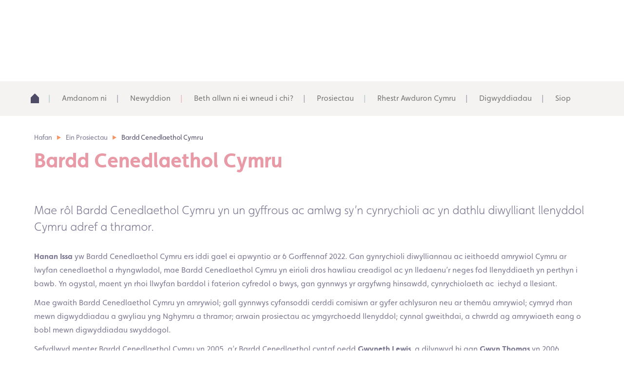

--- FILE ---
content_type: text/html; charset=UTF-8
request_url: https://www.llenyddiaethcymru.org/ein-prosiectau/bardd-cenedlaethol-cymru/
body_size: 14374
content:
<!doctype html><html lang="cy"><head><script data-no-optimize="1">var litespeed_docref=sessionStorage.getItem("litespeed_docref");litespeed_docref&&(Object.defineProperty(document,"referrer",{get:function(){return litespeed_docref}}),sessionStorage.removeItem("litespeed_docref"));</script> <script type="litespeed/javascript" data-src="https://cdn.userway.org/widget.js" data-account="5sKBpREp20"></script> <meta charset="utf-8"><meta http-equiv="x-ua-compatible" content="ie=edge"><meta name="viewport" content="width=device-width, initial-scale=1"> <script type="litespeed/javascript">var getLangCode='cy'</script> <link rel="alternate" hreflang="en-us" href="https://www.literaturewales.org/our-projects/national-poet-wales/" /><link rel="alternate" hreflang="cy" href="https://www.llenyddiaethcymru.org/ein-prosiectau/bardd-cenedlaethol-cymru/" /><link rel="alternate" hreflang="x-default" href="https://www.literaturewales.org/our-projects/national-poet-wales/" /><title>Bardd Cenedlaethol Cymru - Llenyddiaeth Cymru</title><meta name="robots" content="index, follow" /><meta name="googlebot" content="index, follow, max-snippet:-1, max-image-preview:large, max-video-preview:-1" /><meta name="bingbot" content="index, follow, max-snippet:-1, max-image-preview:large, max-video-preview:-1" /><link rel="canonical" href="https://www.llenyddiaethcymru.org/ein-prosiectau/bardd-cenedlaethol-cymru/" /><meta property="og:locale" content="en_US" /><meta property="og:type" content="article" /><meta property="og:title" content="Bardd Cenedlaethol Cymru - Llenyddiaeth Cymru" /><meta property="og:description" content="Mae rôl Bardd Cenedlaethol Cymru yn un gyffrous ac amlwg sy’n cynrychioli ac yn dathlu diwylliant llenyddol Cymru adref a thramor. Hanan Issa yw Bardd Cenedlaethol Cymru ers iddi gael ei apwyntio ar 6 Gorffennaf 2022. Gan gynrychioli diwylliannau ac ieithoedd amrywiol Cymru ar lwyfan cenedlaethol a rhyngwladol, mae Bardd Cenedlaethol Cymru yn eirioli dros &hellip; Continued" /><meta property="og:url" content="https://www.llenyddiaethcymru.org/ein-prosiectau/bardd-cenedlaethol-cymru/" /><meta property="og:site_name" content="Llenyddiaeth Cymru" /><meta property="article:publisher" content="https://www.facebook.com/LlenCymruLitWales/" /><meta property="article:modified_time" content="2024-10-10T10:36:18+00:00" /><meta name="twitter:card" content="summary_large_image" /><meta name="twitter:creator" content="@LitWales" /><meta name="twitter:site" content="@LitWales" /> <script type="application/ld+json" class="yoast-schema-graph">{"@context":"https://schema.org","@graph":[{"@type":"WebSite","@id":"https://www.llenyddiaethcymru.org/#website","url":"https://www.llenyddiaethcymru.org/","name":"Llenyddiaeth Cymru","description":"","potentialAction":[{"@type":"SearchAction","target":"https://www.llenyddiaethcymru.org/?s={search_term_string}","query-input":"required name=search_term_string"}],"inLanguage":"cy"},{"@type":"WebPage","@id":"https://www.llenyddiaethcymru.org/ein-prosiectau/bardd-cenedlaethol-cymru/#webpage","url":"https://www.llenyddiaethcymru.org/ein-prosiectau/bardd-cenedlaethol-cymru/","name":"Bardd Cenedlaethol Cymru - Llenyddiaeth Cymru","isPartOf":{"@id":"https://www.llenyddiaethcymru.org/#website"},"datePublished":"2016-08-05T15:25:20+00:00","dateModified":"2024-10-10T10:36:18+00:00","inLanguage":"cy","potentialAction":[{"@type":"ReadAction","target":["https://www.llenyddiaethcymru.org/ein-prosiectau/bardd-cenedlaethol-cymru/"]}]}]}</script> <link rel='dns-prefetch' href='//www.llenyddiaethcymru.org' /><link rel='dns-prefetch' href='//www.literaturewales.org' /><link rel='dns-prefetch' href='//www.google.com' /><link rel='dns-prefetch' href='//www.googletagmanager.com' /><link rel='dns-prefetch' href='//maps.googleapis.com' /><link rel='dns-prefetch' href='//cdn.jsdelivr.net' /><link rel='dns-prefetch' href='//use.fontawesome.com' /><link rel='dns-prefetch' href='//s.w.org' /><link rel='stylesheet' id='sbi_styles-css'  href='https://www.llenyddiaethcymru.org/wp-content/plugins/instagram-feed/css/sbi-styles.min.css?ver=6.6.1' type='text/css' media='all' /><link rel='stylesheet' id='contact-form-7-css'  href='https://www.llenyddiaethcymru.org/wp-content/plugins/contact-form-7/includes/css/styles.css?ver=5.2.1' type='text/css' media='all' /><link rel='stylesheet' id='woocommerce-layout-css'  href='https://www.llenyddiaethcymru.org/wp-content/plugins/woocommerce/assets/css/woocommerce-layout.css?ver=3.5.10' type='text/css' media='all' /><link rel='stylesheet' id='woocommerce-smallscreen-css'  href='https://www.llenyddiaethcymru.org/wp-content/plugins/woocommerce/assets/css/woocommerce-smallscreen.css?ver=3.5.10' type='text/css' media='only screen and (max-width: 768px)' /><link rel='stylesheet' id='woocommerce-general-css'  href='https://www.llenyddiaethcymru.org/wp-content/plugins/woocommerce/assets/css/woocommerce.css?ver=3.5.10' type='text/css' media='all' /><style id='woocommerce-inline-inline-css' type='text/css'>.woocommerce form .form-row .required { visibility: visible; }</style><link rel='stylesheet' id='wt-import-export-for-woo-css'  href='https://www.llenyddiaethcymru.org/wp-content/plugins/wt-import-export-for-woo/public/css/wt-import-export-for-woo-public.css?ver=1.0.4' type='text/css' media='all' /><link rel='stylesheet' id='wpml-legacy-dropdown-0-css'  href='https://www.llenyddiaethcymru.org/wp-content/plugins/sitepress-multilingual-cms/templates/language-switchers/legacy-dropdown/style.min.css?ver=1' type='text/css' media='all' /><style id='wpml-legacy-dropdown-0-inline-css' type='text/css'>.wpml-ls-statics-shortcode_actions{background-color:#ffffff;}.wpml-ls-statics-shortcode_actions, .wpml-ls-statics-shortcode_actions .wpml-ls-sub-menu, .wpml-ls-statics-shortcode_actions a {border-color:#cdcdcd;}.wpml-ls-statics-shortcode_actions a, .wpml-ls-statics-shortcode_actions .wpml-ls-sub-menu a, .wpml-ls-statics-shortcode_actions .wpml-ls-sub-menu a:link, .wpml-ls-statics-shortcode_actions li:not(.wpml-ls-current-language) .wpml-ls-link, .wpml-ls-statics-shortcode_actions li:not(.wpml-ls-current-language) .wpml-ls-link:link {color:#444444;background-color:#ffffff;}.wpml-ls-statics-shortcode_actions a, .wpml-ls-statics-shortcode_actions .wpml-ls-sub-menu a:hover,.wpml-ls-statics-shortcode_actions .wpml-ls-sub-menu a:focus, .wpml-ls-statics-shortcode_actions .wpml-ls-sub-menu a:link:hover, .wpml-ls-statics-shortcode_actions .wpml-ls-sub-menu a:link:focus {color:#000000;background-color:#eeeeee;}.wpml-ls-statics-shortcode_actions .wpml-ls-current-language > a {color:#444444;background-color:#ffffff;}.wpml-ls-statics-shortcode_actions .wpml-ls-current-language:hover>a, .wpml-ls-statics-shortcode_actions .wpml-ls-current-language>a:focus {color:#000000;background-color:#eeeeee;}</style><link rel='stylesheet' id='lgc-unsemantic-grid-responsive-tablet-css'  href='https://www.llenyddiaethcymru.org/wp-content/plugins/lightweight-grid-columns/css/unsemantic-grid-responsive-tablet.css?ver=1.0' type='text/css' media='all' /><link rel='stylesheet' id='fa-css'  href='https://use.fontawesome.com/releases/v5.8.1/css/all.css?ver=5.5.17' type='text/css' media='all' /><link rel='stylesheet' id='jquery-ui-css'  href='https://www.llenyddiaethcymru.org/wp-content/themes/literaturewalesorg/assets/plugins/jquery-ui/jquery-ui.min.css' type='text/css' media='all' /><link rel='stylesheet' id='jquery-ui-theme-css'  href='https://www.llenyddiaethcymru.org/wp-content/themes/literaturewalesorg/assets/plugins/jquery-ui/jquery-ui.theme.min.css' type='text/css' media='all' /><link rel='stylesheet' id='owl-carousel-animate-css-css'  href='https://www.llenyddiaethcymru.org/wp-content/themes/literaturewalesorg/assets/plugins/owl-carousel/animate.min.css' type='text/css' media='all' /><link rel='stylesheet' id='owl-carousel-css-css'  href='https://www.llenyddiaethcymru.org/wp-content/themes/literaturewalesorg/assets/plugins/owl-carousel/owl.carousel.css' type='text/css' media='all' /><link rel='stylesheet' id='icheck-css-css'  href='https://www.llenyddiaethcymru.org/wp-content/themes/literaturewalesorg/assets/plugins/icheck/css/aero.css' type='text/css' media='all' /><link rel='stylesheet' id='timepicker-css-css'  href='https://www.llenyddiaethcymru.org/wp-content/themes/literaturewalesorg/assets/plugins/timepicker/timepicker.css' type='text/css' media='all' /><link rel='stylesheet' id='selectric-css-css'  href='https://www.llenyddiaethcymru.org/wp-content/themes/literaturewalesorg/assets/plugins/selectric/selectric.css' type='text/css' media='all' /><link rel='stylesheet' id='sage/css-css'  href='https://www.llenyddiaethcymru.org/wp-content/themes/literaturewalesorg/dist/styles/main.css' type='text/css' media='all' /> <script type="litespeed/javascript" data-src='https://www.llenyddiaethcymru.org/wp-includes/js/jquery/jquery.js?ver=1.12.4-wp' id='jquery-core-js'></script> <script type="litespeed/javascript" data-src='https://www.llenyddiaethcymru.org/wp-content/plugins/wt-import-export-for-woo/public/js/wt-import-export-for-woo-public.js?ver=1.0.4' id='wt-import-export-for-woo-js'></script> <script type="litespeed/javascript" data-src='https://www.llenyddiaethcymru.org/wp-content/plugins/sitepress-multilingual-cms/templates/language-switchers/legacy-dropdown/script.min.js?ver=1' id='wpml-legacy-dropdown-0-js'></script>  <script type="litespeed/javascript" data-src='https://www.googletagmanager.com/gtag/js?id=GT-TNFNJGV' id='google_gtagjs-js'></script> <script id='google_gtagjs-js-after' type="litespeed/javascript">window.dataLayer=window.dataLayer||[];function gtag(){dataLayer.push(arguments)}
gtag("set","linker",{"domains":["www.llenyddiaethcymru.org"]});gtag("js",new Date());gtag("set","developer_id.dZTNiMT",!0);gtag("config","GT-TNFNJGV")</script>  <script type="litespeed/javascript" data-src='https://maps.googleapis.com/maps/api/js?v=3.exp&#038;key=AIzaSyAAyzpnabbM82rSvA5l0kyvhOcO-63CeAQ' id='google-maps-js-js'></script> <script id='wpml-xdomain-data-js-extra' type="litespeed/javascript">var wpml_xdomain_data={"css_selector":"wpml-ls-item","ajax_url":"https:\/\/www.llenyddiaethcymru.org\/wp-admin\/admin-ajax.php","current_lang":"cy","_nonce":"f97b01b6c3"}</script> <script type="litespeed/javascript" data-src='https://www.llenyddiaethcymru.org/wp-content/plugins/sitepress-multilingual-cms/res/js/xdomain-data.js?ver=4.6.15' id='wpml-xdomain-data-js'></script> <link rel="https://api.w.org/" href="https://www.llenyddiaethcymru.org/wp-json/" /><link rel="alternate" type="application/json" href="https://www.llenyddiaethcymru.org/wp-json/wp/v2/pages/1928" /><link rel="EditURI" type="application/rsd+xml" title="RSD" href="https://www.llenyddiaethcymru.org/xmlrpc.php?rsd" /><link rel="wlwmanifest" type="application/wlwmanifest+xml" href="https://www.llenyddiaethcymru.org/wp-includes/wlwmanifest.xml" /><meta name="generator" content="WordPress 5.5.17" /><meta name="generator" content="WooCommerce 3.5.10" /><link rel='shortlink' href='https://www.llenyddiaethcymru.org/?p=1928' /><link rel="alternate" type="application/json+oembed" href="https://www.llenyddiaethcymru.org/wp-json/oembed/1.0/embed?url=https%3A%2F%2Fwww.llenyddiaethcymru.org%2Fein-prosiectau%2Fbardd-cenedlaethol-cymru%2F" /><link rel="alternate" type="text/xml+oembed" href="https://www.llenyddiaethcymru.org/wp-json/oembed/1.0/embed?url=https%3A%2F%2Fwww.llenyddiaethcymru.org%2Fein-prosiectau%2Fbardd-cenedlaethol-cymru%2F&#038;format=xml" /><meta name="generator" content="WPML ver:4.6.15 stt:1,11;" /><meta name="generator" content="Site Kit by Google 1.144.0" />		<!--[if lt IE 9]><link rel="stylesheet" href="https://www.llenyddiaethcymru.org/wp-content/plugins/lightweight-grid-columns/css/ie.min.css" />
<![endif]--> <script type="litespeed/javascript">var nonce_string='ddf4980804'</script> <script type="litespeed/javascript">var ajaxurl='https://www.llenyddiaethcymru.org/wp-admin/admin-ajax.php'</script> <script type="litespeed/javascript">var ajaxurl='https://www.llenyddiaethcymru.org/wp-admin/admin-ajax.php'</script> <noscript><style>.woocommerce-product-gallery{ opacity: 1 !important; }</style></noscript><style type="text/css">.recentcomments a{display:inline !important;padding:0 !important;margin:0 !important;}</style><link rel="icon" href="https://www.llenyddiaethcymru.org/wp-content/uploads/2016/06/cropped-lw-favicon-150x150.jpg" sizes="32x32" /><link rel="icon" href="https://www.llenyddiaethcymru.org/wp-content/uploads/2016/06/cropped-lw-favicon-300x300.jpg" sizes="192x192" /><link rel="apple-touch-icon" href="https://www.llenyddiaethcymru.org/wp-content/uploads/2016/06/cropped-lw-favicon-300x300.jpg" /><meta name="msapplication-TileImage" content="https://www.llenyddiaethcymru.org/wp-content/uploads/2016/06/cropped-lw-favicon-300x300.jpg" /></head><body class="page-template page-template-template-projects page-template-template-projects-php page page-id-1928 page-parent page-child parent-pageid-1922 cy woocommerce-no-js bardd-cenedlaethol-cymru">
<!--[if IE]><div class="alert alert-warning">
You are using an <strong>outdated</strong> browser. Please <a href="http://browsehappy.com/">upgrade your
browser</a> to improve your experience.</div>
<![endif]--><div class="mobile-header visible-xs visible-sm"><div class="mobile-menu-holder no-padding col-xs-7 col-sm-8">
Dewislen<div id="toggle-mobile-menu"></div><div id="mobile-menu"><div class="inr"><ul id="menu-primary-navigation-welsh" class="navbar-nav-mobile"><li id="menu-item-1941" class="cyan menu-item menu-item-type-post_type menu-item-object-page menu-item-home menu-item-1941"><a href="https://www.llenyddiaethcymru.org/">Adref<div class="underline"></div></a></li><li id="menu-item-35780" class="menu-item menu-item-type-post_type menu-item-object-page menu-item-has-children menu-item-35780"><a href="https://www.llenyddiaethcymru.org/amdanom-ni-llc/">Amdanom ni<div class="underline"></div></a><div id="toggle-35780" class="toggle "></div><ul class='sub-menu'><li id="menu-item-35812" class="menu-item menu-item-type-post_type menu-item-object-page menu-item-35812"><a href="https://www.llenyddiaethcymru.org/cynllun-strategol-hafan/cynllun-strategol-prif-dudalen/">Cynllun Strategol 2022 &#8211; 2027<div class="underline"></div></a></li><li id="menu-item-35811" class="menu-item menu-item-type-post_type menu-item-object-page menu-item-35811"><a href="https://www.llenyddiaethcymru.org/beth-all-llenyddiaeth-cymru-ei-wneud-i-chi/">Beth allwn ni ei wneud i chi?<div class="underline"></div></a></li><li id="menu-item-35813" class="menu-item menu-item-type-post_type menu-item-object-page menu-item-35813"><a href="https://www.llenyddiaethcymru.org/amdanom-ni-llc/ein-heffaith/">Ein Heffaith<div class="underline"></div></a></li><li id="menu-item-51836" class="menu-item menu-item-type-post_type menu-item-object-page menu-item-51836"><a href="https://www.llenyddiaethcymru.org/cynllun-strategol-hafan/cynllun-strategol-prif-dudalen/sp2022-25-our-values-and-delivery-principles/ein-haddewid/">Ein Haddewid<div class="underline"></div></a></li><li id="menu-item-35814" class="menu-item menu-item-type-post_type menu-item-object-page current-page-ancestor current-page-parent menu-item-35814"><a href="https://www.llenyddiaethcymru.org/ein-prosiectau/">Ein Prosiectau<div class="underline"></div></a></li><li id="menu-item-46335" class="menu-item menu-item-type-post_type menu-item-object-page menu-item-46335"><a href="https://www.llenyddiaethcymru.org/amdanom-ni-llc/cefnogi/">Cefnogwch Ni<div class="underline"></div></a></li><li id="menu-item-35815" class="menu-item menu-item-type-post_type menu-item-object-page menu-item-35815"><a href="https://www.llenyddiaethcymru.org/amdanom-ni-llc/cyhoeddiadau/">Cyhoeddiadau a Dogfennau Corfforaethol<div class="underline"></div></a></li><li id="menu-item-35810" class="menu-item menu-item-type-post_type menu-item-object-page menu-item-35810"><a href="https://www.llenyddiaethcymru.org/amdanom-ni-llc/cwrdd-ar-tim/">Cwrdd â’r Tîm<div class="underline"></div></a></li><li id="menu-item-35816" class="menu-item menu-item-type-post_type menu-item-object-page menu-item-35816"><a href="https://www.llenyddiaethcymru.org/amdanom-ni-llc/gyrfaoeddachyfleoedd/">Gyrfaoedd a Chyfleoedd<div class="underline"></div></a></li><li id="menu-item-54197" class="menu-item menu-item-type-post_type menu-item-object-page menu-item-54197"><a href="https://www.llenyddiaethcymru.org/amdanom-ni-llc/noddwyr-a-chefnogwyr/">Noddwyr a Chefnogwyr<div class="underline"></div></a></li><li id="menu-item-35817" class="menu-item menu-item-type-post_type menu-item-object-page menu-item-35817"><a href="https://www.llenyddiaethcymru.org/contact/">Angen cysylltu â ni?<div class="underline"></div></a></li></ul></li><li id="menu-item-1950" class="pink menu-item menu-item-type-post_type menu-item-object-page menu-item-1950"><a href="https://www.llenyddiaethcymru.org/newyddion/">Newyddion<div class="underline"></div></a></li><li id="menu-item-35781" class="menu-item menu-item-type-post_type menu-item-object-page menu-item-has-children menu-item-35781"><a href="https://www.llenyddiaethcymru.org/beth-all-llenyddiaeth-cymru-ei-wneud-i-chi/">Beth allwn ni ei wneud i chi?<div class="underline"></div></a><div id="toggle-35781" class="toggle "></div><ul class='sub-menu'><li id="menu-item-35786" class="menu-item menu-item-type-post_type menu-item-object-page menu-item-35786"><a href="https://www.llenyddiaethcymru.org/beth-all-llenyddiaeth-cymru-ei-wneud-i-chi/rwyn-awdur/">Rwy’n Awdur<div class="underline"></div></a></li><li id="menu-item-35784" class="menu-item menu-item-type-post_type menu-item-object-page menu-item-35784"><a href="https://www.llenyddiaethcymru.org/beth-all-llenyddiaeth-cymru-ei-wneud-i-chi/hoffwn-i-sgwennu-rwyn-dechrau-arni/">Hoffwn i Sgwennu / Rwy’n dechrau arni<div class="underline"></div></a></li><li id="menu-item-35783" class="menu-item menu-item-type-post_type menu-item-object-page menu-item-35783"><a href="https://www.llenyddiaethcymru.org/beth-all-llenyddiaeth-cymru-ei-wneud-i-chi/rwyn-blentyn-person-ifanc/">Rwy’n Blentyn / Person Ifanc<div class="underline"></div></a></li><li id="menu-item-35788" class="menu-item menu-item-type-post_type menu-item-object-page menu-item-35788"><a href="https://www.llenyddiaethcymru.org/beth-all-llenyddiaeth-cymru-ei-wneud-i-chi/rwyn-athro/">Rwy’n Athro<div class="underline"></div></a></li><li id="menu-item-35787" class="menu-item menu-item-type-post_type menu-item-object-page menu-item-35787"><a href="https://www.llenyddiaethcymru.org/beth-all-llenyddiaeth-cymru-ei-wneud-i-chi/rwyn-trefnu-digwyddiadau-llenyddol/">Rwy’n trefnu digwyddiadau llenyddol<div class="underline"></div></a></li><li id="menu-item-35782" class="menu-item menu-item-type-post_type menu-item-object-page menu-item-35782"><a href="https://www.llenyddiaethcymru.org/beth-all-llenyddiaeth-cymru-ei-wneud-i-chi/rwyn-caru-llenyddiaeth/">Rwy’n Caru Llenyddiaeth<div class="underline"></div></a></li><li id="menu-item-35785" class="menu-item menu-item-type-post_type menu-item-object-page menu-item-35785"><a href="https://www.llenyddiaethcymru.org/eich-prosiectau/">Rwy’n awyddus i glywed mwy am eich prosiectau<div class="underline"></div></a></li></ul></li><li id="menu-item-1961" class="cyan menu-item menu-item-type-post_type menu-item-object-page current-page-ancestor current-menu-ancestor current-menu-parent current-page-parent current_page_parent current_page_ancestor menu-item-has-children menu-item-1961"><a href="https://www.llenyddiaethcymru.org/ein-prosiectau/">Prosiectau<div class="underline"></div></a><div id="toggle-1961" class="toggle open"></div><ul class='sub-menu'><li id="menu-item-6057" class="menu-item menu-item-type-post_type menu-item-object-page menu-item-6057"><a href="https://www.llenyddiaethcymru.org/ein-prosiectau/ty-newydd/">Canolfan Ysgrifennu Tŷ Newydd<div class="underline"></div></a></li><li id="menu-item-21726" class="menu-item menu-item-type-post_type menu-item-object-page menu-item-21726"><a href="https://www.llenyddiaethcymru.org/for-writers/datblygu-awduron/">Datblygu Awduron<div class="underline"></div></a></li><li id="menu-item-7790" class="menu-item menu-item-type-post_type menu-item-object-page current-menu-item page_item page-item-1928 current_page_item menu-item-7790"><a href="https://www.llenyddiaethcymru.org/ein-prosiectau/bardd-cenedlaethol-cymru/" aria-current="page">Bardd Cenedlaethol Cymru<div class="underline"></div></a></li><li id="menu-item-31024" class="menu-item menu-item-type-post_type menu-item-object-page menu-item-31024"><a href="https://www.llenyddiaethcymru.org/ein-prosiectau/bardd-plant-cymru/">Bardd Plant Cymru<div class="underline"></div></a></li><li id="menu-item-31362" class="menu-item menu-item-type-post_type menu-item-object-page menu-item-31362"><a href="https://www.llenyddiaethcymru.org/ein-prosiectau/cynrychioli-cymru/">Cynrychioli Cymru<div class="underline"></div></a></li><li id="menu-item-31023" class="menu-item menu-item-type-post_type menu-item-object-page menu-item-31023"><a href="https://www.llenyddiaethcymru.org/ein-prosiectau/childrens-laureate-wales/">Children’s Laureate Wales<div class="underline"></div></a></li><li id="menu-item-31578" class="menu-item menu-item-type-post_type menu-item-object-page menu-item-31578"><a href="https://www.llenyddiaethcymru.org/rhestr-awduron-cymru/">Rhestr Awduron Cymru<div class="underline"></div></a></li><li id="menu-item-2454" class="menu-item menu-item-type-post_type menu-item-object-page menu-item-2454"><a href="https://www.llenyddiaethcymru.org/ein-prosiectau/llyfr-y-flwyddyn/">Gwobr Llyfr y Flwyddyn<div class="underline"></div></a></li></ul></li><li id="menu-item-40824" class="menu-item menu-item-type-post_type menu-item-object-page menu-item-40824"><a href="https://www.llenyddiaethcymru.org/rhestr-awduron-cymru/">Rhestr Awduron Cymru<div class="underline"></div></a></li><li id="menu-item-36162" class="menu-item menu-item-type-post_type menu-item-object-page menu-item-has-children menu-item-36162"><a href="https://www.llenyddiaethcymru.org/digwyddiadau-2/">Digwyddiadau<div class="underline"></div></a><div id="toggle-36162" class="toggle "></div><ul class='sub-menu'><li id="menu-item-44444" class="menu-item menu-item-type-post_type menu-item-object-page menu-item-44444"><a href="https://www.llenyddiaethcymru.org/ein-prosiectau/cronfa-ysbrydoli-cymunedau/">Cronfa Ysbrydoli Cymunedau<div class="underline"></div></a></li><li id="menu-item-36163" class="menu-item menu-item-type-post_type menu-item-object-page menu-item-36163"><a href="https://www.llenyddiaethcymru.org/digwyddiadau/">Digwyddiadau<div class="underline"></div></a></li></ul></li><li id="menu-item-15985" class="menu-item menu-item-type-post_type menu-item-object-page menu-item-15985"><a href="https://www.llenyddiaethcymru.org/siop-llenyddiaeth-cymru/">Siop<div class="underline"></div></a></li></ul><div class="button-holder"></div></div></div></div><div class="mobile-lang-switch no-padding col-xs-2 col-sm-2">
<a class="btn btn-default" href="https://www.literaturewales.org/our-projects/national-poet-wales/" class="lng-switcher">English</a></div><div class="mobile-contact-button no-padding col-xs-3 col-sm-2">
<a class="btn btn-default btn-l-blue" href="https://www.llenyddiaethcymru.org/contact/">Cysylltwch</a></div></div><div id="mobile-search" class="hidden-md hidden-lg"><div class="container"><div class="inr"><form id="search" role="search" method="get" class="searchForm form-inline" action="https://www.llenyddiaethcymru.org/">
<input type="search" value="" name="s" class="search-field form-control" placeholder="Chwilio'r Safle">
<label class="hide">Search for:</label>
<button type="submit" class="searchBtn btn visible-xs visible-sm">Search</button>
<button type="submit" class="searchBtn btn visible-md visible-lg"></button></form></div></div></div><div class="headerTop container"><div class="row"><div class="logo headerMatch col-sm-6 col-md-3 col-lg-4"><div class="inr">
<a href="https://www.llenyddiaethcymru.org"><img data-lazyloaded="1" src="[data-uri]" data-src="https://www.llenyddiaethcymru.org/wp-content/uploads/2016/06/icon_lw-main-logo.svg" alt="Llenyddiaeth Cymru"></a></div></div><div class="social headerMatch hidden-xs col-sm-6 col-md-3"><div class="inr"><p><a href="https://twitter.com/LitWales" target="_blank" rel="noopener noreferrer"><img data-lazyloaded="1" src="[data-uri]" class="alignnone size-medium wp-image-32" data-src="/wp-content/uploads/2016/06/icon_twitter.svg" alt="icon_twitter" /></a> <a href="https://www.facebook.com/LlenCymruLitWales/" target="_blank" rel="noopener noreferrer"><img data-lazyloaded="1" src="[data-uri]" class="alignnone size-medium wp-image-34" data-src="/wp-content/uploads/2016/06/icon_facebook.svg" alt="icon_facebook" /></a> <a href="https://www.instagram.com/llencymru_litwales" target="_blank" rel="noopener noreferrer"><img data-lazyloaded="1" src="[data-uri]" class="alignnone size-medium wp-image-30" data-src="/wp-content/uploads/2016/06/icon_instagram.svg" alt="icon_instagram" /></a> <a href="https://www.flickr.com/photos/litwales_llencymru/" target="_blank" rel="noopener noreferrer"><img data-lazyloaded="1" src="[data-uri]" class="alignnone size-medium wp-image-26" data-src="/wp-content/uploads/2016/06/icon_flickr.svg" alt="icon_flickr" /></a></p></div></div><div class="search headerMatch hidden-xs hidden-sm col-md-2"><div class="inr"><form id="search" role="search" method="get" class="searchForm form-inline" action="https://www.llenyddiaethcymru.org/">
<input type="search" value="" name="s" class="search-field form-control" placeholder="Chwilio'r Safle">
<label class="hide">Search for:</label>
<button type="submit" class="searchBtn btn visible-xs visible-sm">Search</button>
<button type="submit" class="searchBtn btn visible-md visible-lg"></button></form></div></div><div class="buttons headerMatch temp-header hidden-xs hidden-sm col-md-4 col-lg-3"><div class="inr">
<a class="btn btn-default" href="https://www.literaturewales.org/our-projects/national-poet-wales/" class="lng-switcher">English</a>
<a class="btn btn-default btn-l-blue contact-btn"
href="https://www.llenyddiaethcymru.org/contact/">Cysylltwch</a></div></div></div></div><header class="hidden-xs hidden-sm banner navbar navbar-default navbar-static-top" role="banner"><div id="menu-container" class="container"><div class="row"><nav class="collapse navbar-collapse" role="navigation"><div class="menu-primary-navigation-welsh-container"><ul id="menu-primary-navigation-welsh-1" class="welsh-nav nav navbar-nav"><li class="cyan menu-item menu-item-type-post_type menu-item-object-page menu-item-home menu-item-1941"><a href="https://www.llenyddiaethcymru.org/">Adref</a></li><li class="menu-item menu-item-type-post_type menu-item-object-page menu-item-has-children dropdown menu-item-35780"><a href="https://www.llenyddiaethcymru.org/amdanom-ni-llc/">Amdanom ni<span class="chevron"></span></a><ul class="sub-menu"><li class="menu-item menu-item-type-post_type menu-item-object-page menu-item-35812"><a href="https://www.llenyddiaethcymru.org/cynllun-strategol-hafan/cynllun-strategol-prif-dudalen/">Cynllun Strategol 2022 &#8211; 2027</a></li><li class="menu-item menu-item-type-post_type menu-item-object-page menu-item-35811"><a href="https://www.llenyddiaethcymru.org/beth-all-llenyddiaeth-cymru-ei-wneud-i-chi/">Beth allwn ni ei wneud i chi?</a></li><li class="menu-item menu-item-type-post_type menu-item-object-page menu-item-35813"><a href="https://www.llenyddiaethcymru.org/amdanom-ni-llc/ein-heffaith/">Ein Heffaith</a></li><li class="menu-item menu-item-type-post_type menu-item-object-page menu-item-51836"><a href="https://www.llenyddiaethcymru.org/cynllun-strategol-hafan/cynllun-strategol-prif-dudalen/sp2022-25-our-values-and-delivery-principles/ein-haddewid/">Ein Haddewid</a></li><li class="menu-item menu-item-type-post_type menu-item-object-page current-page-ancestor current-page-parent menu-item-35814"><a href="https://www.llenyddiaethcymru.org/ein-prosiectau/">Ein Prosiectau</a></li><li class="menu-item menu-item-type-post_type menu-item-object-page menu-item-46335"><a href="https://www.llenyddiaethcymru.org/amdanom-ni-llc/cefnogi/">Cefnogwch Ni</a></li><li class="menu-item menu-item-type-post_type menu-item-object-page menu-item-35815"><a href="https://www.llenyddiaethcymru.org/amdanom-ni-llc/cyhoeddiadau/">Cyhoeddiadau a Dogfennau Corfforaethol</a></li><li class="menu-item menu-item-type-post_type menu-item-object-page menu-item-35810"><a href="https://www.llenyddiaethcymru.org/amdanom-ni-llc/cwrdd-ar-tim/">Cwrdd â’r Tîm</a></li><li class="menu-item menu-item-type-post_type menu-item-object-page menu-item-35816"><a href="https://www.llenyddiaethcymru.org/amdanom-ni-llc/gyrfaoeddachyfleoedd/">Gyrfaoedd a Chyfleoedd</a></li><li class="menu-item menu-item-type-post_type menu-item-object-page menu-item-54197"><a href="https://www.llenyddiaethcymru.org/amdanom-ni-llc/noddwyr-a-chefnogwyr/">Noddwyr a Chefnogwyr</a></li><li class="menu-item menu-item-type-post_type menu-item-object-page menu-item-35817"><a href="https://www.llenyddiaethcymru.org/contact/">Angen cysylltu â ni?</a></li></ul></li><li class="pink menu-item menu-item-type-post_type menu-item-object-page menu-item-1950"><a href="https://www.llenyddiaethcymru.org/newyddion/">Newyddion</a></li><li class="menu-item menu-item-type-post_type menu-item-object-page menu-item-has-children dropdown menu-item-35781"><a href="https://www.llenyddiaethcymru.org/beth-all-llenyddiaeth-cymru-ei-wneud-i-chi/">Beth allwn ni ei wneud i chi?<span class="chevron"></span></a><ul class="sub-menu"><li class="menu-item menu-item-type-post_type menu-item-object-page menu-item-35786"><a href="https://www.llenyddiaethcymru.org/beth-all-llenyddiaeth-cymru-ei-wneud-i-chi/rwyn-awdur/">Rwy’n Awdur</a></li><li class="menu-item menu-item-type-post_type menu-item-object-page menu-item-35784"><a href="https://www.llenyddiaethcymru.org/beth-all-llenyddiaeth-cymru-ei-wneud-i-chi/hoffwn-i-sgwennu-rwyn-dechrau-arni/">Hoffwn i Sgwennu / Rwy’n dechrau arni</a></li><li class="menu-item menu-item-type-post_type menu-item-object-page menu-item-35783"><a href="https://www.llenyddiaethcymru.org/beth-all-llenyddiaeth-cymru-ei-wneud-i-chi/rwyn-blentyn-person-ifanc/">Rwy’n Blentyn / Person Ifanc</a></li><li class="menu-item menu-item-type-post_type menu-item-object-page menu-item-35788"><a href="https://www.llenyddiaethcymru.org/beth-all-llenyddiaeth-cymru-ei-wneud-i-chi/rwyn-athro/">Rwy’n Athro</a></li><li class="menu-item menu-item-type-post_type menu-item-object-page menu-item-35787"><a href="https://www.llenyddiaethcymru.org/beth-all-llenyddiaeth-cymru-ei-wneud-i-chi/rwyn-trefnu-digwyddiadau-llenyddol/">Rwy’n trefnu digwyddiadau llenyddol</a></li><li class="menu-item menu-item-type-post_type menu-item-object-page menu-item-35782"><a href="https://www.llenyddiaethcymru.org/beth-all-llenyddiaeth-cymru-ei-wneud-i-chi/rwyn-caru-llenyddiaeth/">Rwy’n Caru Llenyddiaeth</a></li><li class="menu-item menu-item-type-post_type menu-item-object-page menu-item-35785"><a href="https://www.llenyddiaethcymru.org/eich-prosiectau/">Rwy’n awyddus i glywed mwy am eich prosiectau</a></li></ul></li><li class="cyan menu-item menu-item-type-post_type menu-item-object-page current-page-ancestor current-menu-ancestor current-menu-parent current-page-parent current_page_parent current_page_ancestor menu-item-has-children dropdown menu-item-1961"><a href="https://www.llenyddiaethcymru.org/ein-prosiectau/">Prosiectau<span class="chevron"></span></a><ul class="sub-menu"><li class="menu-item menu-item-type-post_type menu-item-object-page menu-item-6057"><a href="https://www.llenyddiaethcymru.org/ein-prosiectau/ty-newydd/">Canolfan Ysgrifennu Tŷ Newydd</a></li><li class="menu-item menu-item-type-post_type menu-item-object-page menu-item-21726"><a href="https://www.llenyddiaethcymru.org/for-writers/datblygu-awduron/">Datblygu Awduron</a></li><li class="menu-item menu-item-type-post_type menu-item-object-page current-menu-item page_item page-item-1928 current_page_item menu-item-7790"><a href="https://www.llenyddiaethcymru.org/ein-prosiectau/bardd-cenedlaethol-cymru/" aria-current="page">Bardd Cenedlaethol Cymru</a></li><li class="menu-item menu-item-type-post_type menu-item-object-page menu-item-31024"><a href="https://www.llenyddiaethcymru.org/ein-prosiectau/bardd-plant-cymru/">Bardd Plant Cymru</a></li><li class="menu-item menu-item-type-post_type menu-item-object-page menu-item-31362"><a href="https://www.llenyddiaethcymru.org/ein-prosiectau/cynrychioli-cymru/">Cynrychioli Cymru</a></li><li class="menu-item menu-item-type-post_type menu-item-object-page menu-item-31023"><a href="https://www.llenyddiaethcymru.org/ein-prosiectau/childrens-laureate-wales/">Children’s Laureate Wales</a></li><li class="menu-item menu-item-type-post_type menu-item-object-page menu-item-31578"><a href="https://www.llenyddiaethcymru.org/rhestr-awduron-cymru/">Rhestr Awduron Cymru</a></li><li class="menu-item menu-item-type-post_type menu-item-object-page menu-item-2454"><a href="https://www.llenyddiaethcymru.org/ein-prosiectau/llyfr-y-flwyddyn/">Gwobr Llyfr y Flwyddyn</a></li></ul></li><li class="menu-item menu-item-type-post_type menu-item-object-page menu-item-40824"><a href="https://www.llenyddiaethcymru.org/rhestr-awduron-cymru/">Rhestr Awduron Cymru</a></li><li class="menu-item menu-item-type-post_type menu-item-object-page menu-item-has-children dropdown menu-item-36162"><a href="https://www.llenyddiaethcymru.org/digwyddiadau-2/">Digwyddiadau<span class="chevron"></span></a><ul class="sub-menu"><li class="menu-item menu-item-type-post_type menu-item-object-page menu-item-44444"><a href="https://www.llenyddiaethcymru.org/ein-prosiectau/cronfa-ysbrydoli-cymunedau/">Cronfa Ysbrydoli Cymunedau</a></li><li class="menu-item menu-item-type-post_type menu-item-object-page menu-item-36163"><a href="https://www.llenyddiaethcymru.org/digwyddiadau/">Digwyddiadau</a></li></ul></li><li class="menu-item menu-item-type-post_type menu-item-object-page menu-item-15985"><a href="https://www.llenyddiaethcymru.org/siop-llenyddiaeth-cymru/">Siop</a></li></ul></div></nav></div></div></header><div class="wrap container" role="document"><div class="content row"><div class="breadcrumb"><a href="https://www.llenyddiaethcymru.org">Hafan</a><span class="arrow"></span><a href="https://www.llenyddiaethcymru.org/ein-prosiectau/">Ein Prosiectau</a><span class="arrow"></span>Bardd Cenedlaethol Cymru</div><main class="main"><div class="page-header"><h1>Bardd Cenedlaethol Cymru</h1></div><div class="page-content"><div class="intro">Mae rôl Bardd Cenedlaethol Cymru yn un gyffrous ac amlwg sy’n cynrychioli ac yn dathlu diwylliant llenyddol Cymru adref a thramor.</div><p><strong>Hanan Issa</strong> yw Bardd Cenedlaethol Cymru ers iddi gael ei apwyntio ar 6 Gorffennaf 2022. Gan gynrychioli diwylliannau ac ieithoedd amrywiol Cymru ar lwyfan cenedlaethol a rhyngwladol, mae Bardd Cenedlaethol Cymru yn eirioli dros hawliau creadigol ac yn lledaenu’r neges fod llenyddiaeth yn perthyn i bawb. Yn ogystal, maent yn rhoi llwyfan barddol i faterion cyfredol o bwys, gan gynnwys yr argyfwng hinsawdd, cynrychiolaeth ac  iechyd a llesiant.</p><p>Mae gwaith Bardd Cenedlaethol Cymru yn amrywiol; gall gynnwys cyfansoddi cerddi comisiwn ar gyfer achlysuron neu ar themâu amrywiol; cymryd rhan mewn digwyddiadau a gwyliau yng Nghymru a thramor; arwain prosiectau ac ymgyrchoedd llenyddol; cynnal gweithdai, a chwrdd ag amrywiaeth eang o bobl mewn digwyddiadau swyddogol.</p><p>Sefydlwyd menter Bardd Cenedlaethol Cymru yn 2005, a’r Bardd Cenedlaethol cyntaf oedd <strong>Gwyneth Lewis</strong>, a dilynwyd hi gan <strong>Gwyn Thomas</strong> yn 2006. Datblygwyd y swydd ymhellach gan <strong>Gillian Clarke</strong> a benodwyd yn 2008. Yn ystod ei chyfnod fel Bardd Cenedlaethol perfformiodd Gillian Clarke o flaen degau o filoedd o bobl ledled y byd, yn ogystal ag ennill nifer o gomisiynau a phreswylfeydd nodedig. <strong>Ifor ap Glyn</strong> oedd Bardd Cenedlaethol Cymru 2016.</p></div><div class="project-boxes row">
<a href="https://www.llenyddiaethcymru.org/ein-prosiectau/bardd-cenedlaethol-cymru/hanan-issa-bardd-cenedlaethol-cymru-2022-27/"><div class="project-box col-sm-6 col-md-4"><div class="inr-box"><div class="image" style="background-image:url(https://www.llenyddiaethcymru.org/wp-content/uploads/2022/07/1.png);"></div><div class="title">Hanan Issa: Bardd Cenedlaethol Cymru 2022-27</div><div class="overlay blue"><div class="inr"><p>Hanan Issa, Bardd Cenedlaethol Cymru 2022-27</p></div></div></div></div>
</a><p class="clearfix visible-xs"></p>
<a href="https://www.llenyddiaethcymru.org/ein-prosiectau/bardd-cenedlaethol-cymru/newyddion-bardd-cenedlaethol-cymru/"><div class="project-box col-sm-6 col-md-4"><div class="inr-box"><div class="image" style="background-image:url(https://www.llenyddiaethcymru.org/wp-content/uploads/2022/04/18.png);"></div><div class="title">Newyddion Bardd Cenedlaethol Cymru</div><div class="overlay blue"><div class="inr"><p>Newyddion Bardd Cenedlaethol Cymru</p></div></div></div></div>
</a><p class="clearfix visible-sm"></p>
<a href="https://www.llenyddiaethcymru.org/ein-prosiectau/bardd-cenedlaethol-cymru/cerddi-comisiwn-hanan-issa/"><div class="project-box col-sm-6 col-md-4"><div class="inr-box"><div class="image" style="background-image:url(https://www.llenyddiaethcymru.org/wp-content/uploads/2022/07/Hanan-7-cropped.jpg);"></div><div class="title">Cerddi Comisiwn a Gwaith Creadigol Hanan Issa</div><div class="overlay blue"><div class="inr"><p>Cerddi Comisiwn Hanan Issa</p></div></div></div></div>
</a><p class="clearfix visible-md visible-lg"></p>
<a href="https://www.llenyddiaethcymru.org/ein-prosiectau/bardd-cenedlaethol-cymru/ifor-ap-glyn-gwaith-creadigol/"><div class="project-box col-sm-6 col-md-4"><div class="inr-box"><div class="image" style="background-image:url(https://www.llenyddiaethcymru.org/wp-content/uploads/2020/03/Ifor27.jpg);"></div><div class="title">Ifor ap Glyn, Bardd Cenedlaethol Cymru 2016 - 2022</div><div class="overlay blue"><div class="inr"><p>Ifor ap Glyn, Bardd Cenedlaethol Cymru 2016 - 2022</p></div></div></div></div>
</a><p class="clearfix visible-sm"></p></div></main></div></div><footer class="content-info"><div class="container"><div class="row"><div class="lw-logo col-sm-6 col-md-3">
<img data-lazyloaded="1" src="[data-uri]" data-src="https://www.llenyddiaethcymru.org/wp-content/uploads/2016/06/icon_lw-footer-logo.svg" alt="Llenyddiaeth Cymru"></div><div class="clearfix visible-sm"></div><div class="contact col-sm-6 col-md-4"><p><strong>Ffôn:</strong> 01766 522 811  /  029 2047 2266</p><p><strong>Ebost:</strong> <a href="mailto:post@literaturewales.org">post@llenyddiaethcymru.org</a></p><p><strong>Elusen gofrestredig rhif </strong>1146560</p><div><strong>Rhif y cwmni: </strong>07779153</div></div><div class="social col-sm-6 col-md-3"><p><a href="https://twitter.com/LitWales" target="_blank" rel="noopener noreferrer"><img data-lazyloaded="1" src="[data-uri]" class="alignnone size-medium wp-image-32" data-src="/wp-content/uploads/2016/06/icon_twitter.svg" alt="icon_twitter" /> Twitter</a></p><p><a href="https://www.facebook.com/LlenCymruLitWales/" target="_blank" rel="noopener noreferrer"><img data-lazyloaded="1" src="[data-uri]" class="alignnone size-medium wp-image-34" data-src="/wp-content/uploads/2016/06/icon_facebook.svg" alt="icon_facebook" /> Facebook</a></p><p><a href="https://www.instagram.com/llencymru_litwales" target="_blank" rel="noopener noreferrer"><img data-lazyloaded="1" src="[data-uri]" class="alignnone size-medium wp-image-30" data-src="/wp-content/uploads/2016/06/icon_instagram.svg" alt="icon_instagram" /> Instagram</a></p></div><div class="clearfix visible-sm"></div><div class="logos col-sm-12 col-md-2">
<img data-lazyloaded="1" src="[data-uri]" data-src="https://www.llenyddiaethcymru.org/wp-content/uploads/2016/06/icon_arts-council-logo.svg" alt="Arts Council of Wales">			    	<img data-lazyloaded="1" src="[data-uri]" data-src="https://www.llenyddiaethcymru.org/wp-content/uploads/2016/06/icon_welsg-gov-logo.svg" alt="Sponsored by Welsh Government">			    	<img data-lazyloaded="1" src="[data-uri]" width="944" height="390" data-src="https://www.llenyddiaethcymru.org/wp-content/uploads/2025/02/FR-Fundraising-Badge-Bilingual-Mono-HR.png" alt="CREO"></div></div><div class="footer-corporate row"><div class="col-sm-12 col-md-3">
&copy; 2026 Llenyddiaeth Cymru</div><div class="col-sm-12 col-md-6"><div class="menu-footer-navigation-welsh-container"><ul id="menu-footer-navigation-welsh" class="navbar-nav nav-footer"><li id="menu-item-14744" class="menu-item menu-item-type-post_type menu-item-object-page menu-item-14744"><a href="https://www.llenyddiaethcymru.org/telerau-amodau/">Telerau ac Amodau Llenyddiaeth Cymru</a></li><li id="menu-item-14745" class="menu-item menu-item-type-post_type menu-item-object-page menu-item-14745"><a href="https://www.llenyddiaethcymru.org/polisi-cwci/">Polisi Cwcis</a></li><li id="menu-item-27380" class="menu-item menu-item-type-post_type menu-item-object-page menu-item-27380"><a href="https://www.llenyddiaethcymru.org/amdanom-ni-llc/hysbysiad-preifatrwydd/">Hysbysiad Preifatrwydd GDPR</a></li><li id="menu-item-27381" class="menu-item menu-item-type-custom menu-item-object-custom menu-item-27381"><a href="https://www.tynewydd.cymru">Tŷ Newydd</a></li></ul></div></div><div class="col-sm-12 col-md-3">
Website by <a href="http://www.creo.co.uk" target="_blank">CREO</a></div></div></div></footer>
 <script type="litespeed/javascript">var sbiajaxurl="https://www.llenyddiaethcymru.org/wp-admin/admin-ajax.php"</script> <script type="litespeed/javascript">var c=document.body.className;c=c.replace(/woocommerce-no-js/,'woocommerce-js');document.body.className=c</script> <script id='contact-form-7-js-extra' type="litespeed/javascript">var wpcf7={"apiSettings":{"root":"https:\/\/www.llenyddiaethcymru.org\/wp-json\/contact-form-7\/v1","namespace":"contact-form-7\/v1"},"cached":"1"}</script> <script type="litespeed/javascript" data-src='https://www.llenyddiaethcymru.org/wp-content/plugins/contact-form-7/includes/js/scripts.js?ver=5.2.1' id='contact-form-7-js'></script> <script type="litespeed/javascript" data-src='https://www.llenyddiaethcymru.org/wp-content/plugins/woocommerce/assets/js/jquery-blockui/jquery.blockUI.min.js?ver=2.70' id='jquery-blockui-js'></script> <script id='wc-add-to-cart-js-extra' type="litespeed/javascript">var wc_add_to_cart_params={"ajax_url":"\/wp-admin\/admin-ajax.php","wc_ajax_url":"https:\/\/www.llenyddiaethcymru.org\/?wc-ajax=%%endpoint%%","i18n_view_cart":"Mynd i\u2019ch basged","cart_url":"https:\/\/www.literaturewales.org\/basket\/","is_cart":"","cart_redirect_after_add":"no"}</script> <script type="litespeed/javascript" data-src='https://www.llenyddiaethcymru.org/wp-content/plugins/woocommerce/assets/js/frontend/add-to-cart.min.js?ver=3.5.10' id='wc-add-to-cart-js'></script> <script type="litespeed/javascript" data-src='https://www.llenyddiaethcymru.org/wp-content/plugins/woocommerce/assets/js/js-cookie/js.cookie.min.js?ver=2.1.4' id='js-cookie-js'></script> <script id='woocommerce-js-extra' type="litespeed/javascript">var woocommerce_params={"ajax_url":"\/wp-admin\/admin-ajax.php","wc_ajax_url":"https:\/\/www.llenyddiaethcymru.org\/?wc-ajax=%%endpoint%%"}</script> <script type="litespeed/javascript" data-src='https://www.llenyddiaethcymru.org/wp-content/plugins/woocommerce/assets/js/frontend/woocommerce.min.js?ver=3.5.10' id='woocommerce-js'></script> <script id='wc-cart-fragments-js-extra' type="litespeed/javascript">var wc_cart_fragments_params={"ajax_url":"\/wp-admin\/admin-ajax.php","wc_ajax_url":"https:\/\/www.llenyddiaethcymru.org\/?wc-ajax=%%endpoint%%","cart_hash_key":"wc_cart_hash_07fba886ec76a30f61fb8c8fe73c272e","fragment_name":"wc_fragments_07fba886ec76a30f61fb8c8fe73c272e"}</script> <script type="litespeed/javascript" data-src='https://www.llenyddiaethcymru.org/wp-content/plugins/woocommerce/assets/js/frontend/cart-fragments.min.js?ver=3.5.10' id='wc-cart-fragments-js'></script> <script type="litespeed/javascript" data-src='https://www.google.com/recaptcha/api.js?render=6LdHqqIUAAAAAD5mNJqerDNnb90uQ830-psXojgM&#038;ver=3.0' id='google-recaptcha-js'></script> <script id='wpcf7-recaptcha-js-extra' type="litespeed/javascript">var wpcf7_recaptcha={"sitekey":"6LdHqqIUAAAAAD5mNJqerDNnb90uQ830-psXojgM","actions":{"homepage":"homepage","contactform":"contactform"}}</script> <script type="litespeed/javascript" data-src='https://www.llenyddiaethcymru.org/wp-content/plugins/contact-form-7/modules/recaptcha/script.js?ver=5.2.1' id='wpcf7-recaptcha-js'></script> <script type="litespeed/javascript" data-src='https://www.llenyddiaethcymru.org/wp-content/themes/literaturewalesorg/assets/plugins/jquery-ui/jquery-ui.min.js?ver=5.5.17' id='jquery-ui-js'></script> <script type="litespeed/javascript" data-src='https://www.llenyddiaethcymru.org/wp-content/themes/literaturewalesorg/assets/plugins/timepicker/timepicker.js?ver=5.5.17' id='jquery-timepicker-js'></script> <script type="litespeed/javascript" data-src='https://www.llenyddiaethcymru.org/wp-content/themes/literaturewalesorg/assets/plugins/icheck/icheck.min.js' id='icheck-js-js'></script> <script type="litespeed/javascript" data-src='https://www.llenyddiaethcymru.org/wp-content/themes/literaturewalesorg/assets/plugins/owl-carousel/owl.carousel.min.js?ver=5.5.17' id='owl-carousel-js-js'></script> <script type="litespeed/javascript" data-src='https://www.llenyddiaethcymru.org/wp-content/themes/literaturewalesorg/assets/plugins/selectric/jquery.selectric.min.js?ver=5.5.17' id='selectric-js-js'></script> <script type="litespeed/javascript" data-src='https://www.llenyddiaethcymru.org/wp-content/themes/literaturewalesorg/assets/plugins/jquery-text-counter/textcounter.min.js?ver=5.5.17' id='textcounter-js-js'></script> <script type="litespeed/javascript" data-src='https://cdn.jsdelivr.net/jquery.mixitup/latest/jquery.mixitup.min.js?ver=5.5.17' id='mixItUp/js-js'></script> <script type="litespeed/javascript" data-src='https://www.llenyddiaethcymru.org/wp-content/themes/literaturewalesorg/assets/plugins/matchHeight.js?ver=5.5.17' id='matchHeight/js-js'></script> <script type="litespeed/javascript" data-src='https://www.llenyddiaethcymru.org/wp-content/themes/literaturewalesorg/assets/gamma-gallery/js/modernizr.custom.70736.js' id='gamma-modernizr-js-js'></script> <script type="litespeed/javascript" data-src='https://www.llenyddiaethcymru.org/wp-content/themes/literaturewalesorg/assets/gamma-gallery/js/jquery.masonry.min.js' id='gamma-masonry-js-js'></script> <script type="litespeed/javascript" data-src='https://www.llenyddiaethcymru.org/wp-content/themes/literaturewalesorg/assets/gamma-gallery/js/jquery.history.js' id='gamma-history-js-js'></script> <script type="litespeed/javascript" data-src='https://www.llenyddiaethcymru.org/wp-content/themes/literaturewalesorg/assets/gamma-gallery/js/js-url.min.js' id='gamma-js-url-js-js'></script> <script type="litespeed/javascript" data-src='https://www.llenyddiaethcymru.org/wp-content/themes/literaturewalesorg/assets/gamma-gallery/js/jquerypp.custom.js' id='gamma-jquerypp-js-js'></script> <script type="litespeed/javascript" data-src='https://www.llenyddiaethcymru.org/wp-content/themes/literaturewalesorg/assets/gamma-gallery/js/gamma.js' id='gamma-js-js'></script> <script type="litespeed/javascript" data-src='https://www.llenyddiaethcymru.org/wp-content/themes/literaturewalesorg/dist/scripts/main.js' id='sage/js-js'></script> <script type="litespeed/javascript" data-src='https://www.llenyddiaethcymru.org/wp-includes/js/wp-embed.min.js?ver=5.5.17' id='wp-embed-js'></script> <script data-no-optimize="1">!function(t,e){"object"==typeof exports&&"undefined"!=typeof module?module.exports=e():"function"==typeof define&&define.amd?define(e):(t="undefined"!=typeof globalThis?globalThis:t||self).LazyLoad=e()}(this,function(){"use strict";function e(){return(e=Object.assign||function(t){for(var e=1;e<arguments.length;e++){var n,a=arguments[e];for(n in a)Object.prototype.hasOwnProperty.call(a,n)&&(t[n]=a[n])}return t}).apply(this,arguments)}function i(t){return e({},it,t)}function o(t,e){var n,a="LazyLoad::Initialized",i=new t(e);try{n=new CustomEvent(a,{detail:{instance:i}})}catch(t){(n=document.createEvent("CustomEvent")).initCustomEvent(a,!1,!1,{instance:i})}window.dispatchEvent(n)}function l(t,e){return t.getAttribute(gt+e)}function c(t){return l(t,bt)}function s(t,e){return function(t,e,n){e=gt+e;null!==n?t.setAttribute(e,n):t.removeAttribute(e)}(t,bt,e)}function r(t){return s(t,null),0}function u(t){return null===c(t)}function d(t){return c(t)===vt}function f(t,e,n,a){t&&(void 0===a?void 0===n?t(e):t(e,n):t(e,n,a))}function _(t,e){nt?t.classList.add(e):t.className+=(t.className?" ":"")+e}function v(t,e){nt?t.classList.remove(e):t.className=t.className.replace(new RegExp("(^|\\s+)"+e+"(\\s+|$)")," ").replace(/^\s+/,"").replace(/\s+$/,"")}function g(t){return t.llTempImage}function b(t,e){!e||(e=e._observer)&&e.unobserve(t)}function p(t,e){t&&(t.loadingCount+=e)}function h(t,e){t&&(t.toLoadCount=e)}function n(t){for(var e,n=[],a=0;e=t.children[a];a+=1)"SOURCE"===e.tagName&&n.push(e);return n}function m(t,e){(t=t.parentNode)&&"PICTURE"===t.tagName&&n(t).forEach(e)}function a(t,e){n(t).forEach(e)}function E(t){return!!t[st]}function I(t){return t[st]}function y(t){return delete t[st]}function A(e,t){var n;E(e)||(n={},t.forEach(function(t){n[t]=e.getAttribute(t)}),e[st]=n)}function k(a,t){var i;E(a)&&(i=I(a),t.forEach(function(t){var e,n;e=a,(t=i[n=t])?e.setAttribute(n,t):e.removeAttribute(n)}))}function L(t,e,n){_(t,e.class_loading),s(t,ut),n&&(p(n,1),f(e.callback_loading,t,n))}function w(t,e,n){n&&t.setAttribute(e,n)}function x(t,e){w(t,ct,l(t,e.data_sizes)),w(t,rt,l(t,e.data_srcset)),w(t,ot,l(t,e.data_src))}function O(t,e,n){var a=l(t,e.data_bg_multi),i=l(t,e.data_bg_multi_hidpi);(a=at&&i?i:a)&&(t.style.backgroundImage=a,n=n,_(t=t,(e=e).class_applied),s(t,ft),n&&(e.unobserve_completed&&b(t,e),f(e.callback_applied,t,n)))}function N(t,e){!e||0<e.loadingCount||0<e.toLoadCount||f(t.callback_finish,e)}function C(t,e,n){t.addEventListener(e,n),t.llEvLisnrs[e]=n}function M(t){return!!t.llEvLisnrs}function z(t){if(M(t)){var e,n,a=t.llEvLisnrs;for(e in a){var i=a[e];n=e,i=i,t.removeEventListener(n,i)}delete t.llEvLisnrs}}function R(t,e,n){var a;delete t.llTempImage,p(n,-1),(a=n)&&--a.toLoadCount,v(t,e.class_loading),e.unobserve_completed&&b(t,n)}function T(o,r,c){var l=g(o)||o;M(l)||function(t,e,n){M(t)||(t.llEvLisnrs={});var a="VIDEO"===t.tagName?"loadeddata":"load";C(t,a,e),C(t,"error",n)}(l,function(t){var e,n,a,i;n=r,a=c,i=d(e=o),R(e,n,a),_(e,n.class_loaded),s(e,dt),f(n.callback_loaded,e,a),i||N(n,a),z(l)},function(t){var e,n,a,i;n=r,a=c,i=d(e=o),R(e,n,a),_(e,n.class_error),s(e,_t),f(n.callback_error,e,a),i||N(n,a),z(l)})}function G(t,e,n){var a,i,o,r,c;t.llTempImage=document.createElement("IMG"),T(t,e,n),E(c=t)||(c[st]={backgroundImage:c.style.backgroundImage}),o=n,r=l(a=t,(i=e).data_bg),c=l(a,i.data_bg_hidpi),(r=at&&c?c:r)&&(a.style.backgroundImage='url("'.concat(r,'")'),g(a).setAttribute(ot,r),L(a,i,o)),O(t,e,n)}function D(t,e,n){var a;T(t,e,n),a=e,e=n,(t=It[(n=t).tagName])&&(t(n,a),L(n,a,e))}function V(t,e,n){var a;a=t,(-1<yt.indexOf(a.tagName)?D:G)(t,e,n)}function F(t,e,n){var a;t.setAttribute("loading","lazy"),T(t,e,n),a=e,(e=It[(n=t).tagName])&&e(n,a),s(t,vt)}function j(t){t.removeAttribute(ot),t.removeAttribute(rt),t.removeAttribute(ct)}function P(t){m(t,function(t){k(t,Et)}),k(t,Et)}function S(t){var e;(e=At[t.tagName])?e(t):E(e=t)&&(t=I(e),e.style.backgroundImage=t.backgroundImage)}function U(t,e){var n;S(t),n=e,u(e=t)||d(e)||(v(e,n.class_entered),v(e,n.class_exited),v(e,n.class_applied),v(e,n.class_loading),v(e,n.class_loaded),v(e,n.class_error)),r(t),y(t)}function $(t,e,n,a){var i;n.cancel_on_exit&&(c(t)!==ut||"IMG"===t.tagName&&(z(t),m(i=t,function(t){j(t)}),j(i),P(t),v(t,n.class_loading),p(a,-1),r(t),f(n.callback_cancel,t,e,a)))}function q(t,e,n,a){var i,o,r=(o=t,0<=pt.indexOf(c(o)));s(t,"entered"),_(t,n.class_entered),v(t,n.class_exited),i=t,o=a,n.unobserve_entered&&b(i,o),f(n.callback_enter,t,e,a),r||V(t,n,a)}function H(t){return t.use_native&&"loading"in HTMLImageElement.prototype}function B(t,i,o){t.forEach(function(t){return(a=t).isIntersecting||0<a.intersectionRatio?q(t.target,t,i,o):(e=t.target,n=t,a=i,t=o,void(u(e)||(_(e,a.class_exited),$(e,n,a,t),f(a.callback_exit,e,n,t))));var e,n,a})}function J(e,n){var t;et&&!H(e)&&(n._observer=new IntersectionObserver(function(t){B(t,e,n)},{root:(t=e).container===document?null:t.container,rootMargin:t.thresholds||t.threshold+"px"}))}function K(t){return Array.prototype.slice.call(t)}function Q(t){return t.container.querySelectorAll(t.elements_selector)}function W(t){return c(t)===_t}function X(t,e){return e=t||Q(e),K(e).filter(u)}function Y(e,t){var n;(n=Q(e),K(n).filter(W)).forEach(function(t){v(t,e.class_error),r(t)}),t.update()}function t(t,e){var n,a,t=i(t);this._settings=t,this.loadingCount=0,J(t,this),n=t,a=this,Z&&window.addEventListener("online",function(){Y(n,a)}),this.update(e)}var Z="undefined"!=typeof window,tt=Z&&!("onscroll"in window)||"undefined"!=typeof navigator&&/(gle|ing|ro)bot|crawl|spider/i.test(navigator.userAgent),et=Z&&"IntersectionObserver"in window,nt=Z&&"classList"in document.createElement("p"),at=Z&&1<window.devicePixelRatio,it={elements_selector:".lazy",container:tt||Z?document:null,threshold:300,thresholds:null,data_src:"src",data_srcset:"srcset",data_sizes:"sizes",data_bg:"bg",data_bg_hidpi:"bg-hidpi",data_bg_multi:"bg-multi",data_bg_multi_hidpi:"bg-multi-hidpi",data_poster:"poster",class_applied:"applied",class_loading:"litespeed-loading",class_loaded:"litespeed-loaded",class_error:"error",class_entered:"entered",class_exited:"exited",unobserve_completed:!0,unobserve_entered:!1,cancel_on_exit:!0,callback_enter:null,callback_exit:null,callback_applied:null,callback_loading:null,callback_loaded:null,callback_error:null,callback_finish:null,callback_cancel:null,use_native:!1},ot="src",rt="srcset",ct="sizes",lt="poster",st="llOriginalAttrs",ut="loading",dt="loaded",ft="applied",_t="error",vt="native",gt="data-",bt="ll-status",pt=[ut,dt,ft,_t],ht=[ot],mt=[ot,lt],Et=[ot,rt,ct],It={IMG:function(t,e){m(t,function(t){A(t,Et),x(t,e)}),A(t,Et),x(t,e)},IFRAME:function(t,e){A(t,ht),w(t,ot,l(t,e.data_src))},VIDEO:function(t,e){a(t,function(t){A(t,ht),w(t,ot,l(t,e.data_src))}),A(t,mt),w(t,lt,l(t,e.data_poster)),w(t,ot,l(t,e.data_src)),t.load()}},yt=["IMG","IFRAME","VIDEO"],At={IMG:P,IFRAME:function(t){k(t,ht)},VIDEO:function(t){a(t,function(t){k(t,ht)}),k(t,mt),t.load()}},kt=["IMG","IFRAME","VIDEO"];return t.prototype={update:function(t){var e,n,a,i=this._settings,o=X(t,i);{if(h(this,o.length),!tt&&et)return H(i)?(e=i,n=this,o.forEach(function(t){-1!==kt.indexOf(t.tagName)&&F(t,e,n)}),void h(n,0)):(t=this._observer,i=o,t.disconnect(),a=t,void i.forEach(function(t){a.observe(t)}));this.loadAll(o)}},destroy:function(){this._observer&&this._observer.disconnect(),Q(this._settings).forEach(function(t){y(t)}),delete this._observer,delete this._settings,delete this.loadingCount,delete this.toLoadCount},loadAll:function(t){var e=this,n=this._settings;X(t,n).forEach(function(t){b(t,e),V(t,n,e)})},restoreAll:function(){var e=this._settings;Q(e).forEach(function(t){U(t,e)})}},t.load=function(t,e){e=i(e);V(t,e)},t.resetStatus=function(t){r(t)},Z&&function(t,e){if(e)if(e.length)for(var n,a=0;n=e[a];a+=1)o(t,n);else o(t,e)}(t,window.lazyLoadOptions),t});!function(e,t){"use strict";function a(){t.body.classList.add("litespeed_lazyloaded")}function n(){console.log("[LiteSpeed] Start Lazy Load Images"),d=new LazyLoad({elements_selector:"[data-lazyloaded]",callback_finish:a}),o=function(){d.update()},e.MutationObserver&&new MutationObserver(o).observe(t.documentElement,{childList:!0,subtree:!0,attributes:!0})}var d,o;e.addEventListener?e.addEventListener("load",n,!1):e.attachEvent("onload",n)}(window,document);</script><script data-no-optimize="1">var litespeed_vary=document.cookie.replace(/(?:(?:^|.*;\s*)_lscache_vary\s*\=\s*([^;]*).*$)|^.*$/,"");litespeed_vary||fetch("/wp-content/plugins/litespeed-cache/guest.vary.php",{method:"POST",cache:"no-cache",redirect:"follow"}).then(e=>e.json()).then(e=>{console.log(e),e.hasOwnProperty("reload")&&"yes"==e.reload&&(sessionStorage.setItem("litespeed_docref",document.referrer),window.location.reload(!0))});</script><script>const litespeed_ui_events=["mouseover","click","keydown","wheel","touchmove","touchstart"];var urlCreator=window.URL||window.webkitURL;function litespeed_load_delayed_js_force(){console.log("[LiteSpeed] Start Load JS Delayed"),litespeed_ui_events.forEach(e=>{window.removeEventListener(e,litespeed_load_delayed_js_force,{passive:!0})}),document.querySelectorAll("iframe[data-litespeed-src]").forEach(e=>{e.setAttribute("src",e.getAttribute("data-litespeed-src"))}),"loading"==document.readyState?window.addEventListener("DOMContentLoaded",litespeed_load_delayed_js):litespeed_load_delayed_js()}litespeed_ui_events.forEach(e=>{window.addEventListener(e,litespeed_load_delayed_js_force,{passive:!0})});async function litespeed_load_delayed_js(){let t=[];for(var d in document.querySelectorAll('script[type="litespeed/javascript"]').forEach(e=>{t.push(e)}),t)await new Promise(e=>litespeed_load_one(t[d],e));document.dispatchEvent(new Event("DOMContentLiteSpeedLoaded")),window.dispatchEvent(new Event("DOMContentLiteSpeedLoaded"))}function litespeed_load_one(t,e){console.log("[LiteSpeed] Load ",t);var d=document.createElement("script");d.addEventListener("load",e),d.addEventListener("error",e),t.getAttributeNames().forEach(e=>{"type"!=e&&d.setAttribute("data-src"==e?"src":e,t.getAttribute(e))});let a=!(d.type="text/javascript");!d.src&&t.textContent&&(d.src=litespeed_inline2src(t.textContent),a=!0),t.after(d),t.remove(),a&&e()}function litespeed_inline2src(t){try{var d=urlCreator.createObjectURL(new Blob([t.replace(/^(?:<!--)?(.*?)(?:-->)?$/gm,"$1")],{type:"text/javascript"}))}catch(e){d="data:text/javascript;base64,"+btoa(t.replace(/^(?:<!--)?(.*?)(?:-->)?$/gm,"$1"))}return d}</script></body></html>
<!-- Page optimized by LiteSpeed Cache @2026-01-25 06:14:41 -->

<!-- Page supported by LiteSpeed Cache 6.5.4 on 2026-01-25 06:14:41 -->
<!-- Guest Mode -->

--- FILE ---
content_type: text/css
request_url: https://www.llenyddiaethcymru.org/wp-content/themes/literaturewalesorg/dist/styles/main.css
body_size: 400726
content:
@charset "UTF-8";
/*!
 * Bootstrap v3.3.6 (http://getbootstrap.com)
 * Copyright 2011-2015 Twitter, Inc.
 * Licensed under MIT (https://github.com/twbs/bootstrap/blob/master/LICENSE)
 */
/*! normalize.css v3.0.3 | MIT License | github.com/necolas/normalize.css */html{font-family:sans-serif;-ms-text-size-adjust:100%;-webkit-text-size-adjust:100%}body{margin:0}article,aside,details,figcaption,figure,footer,header,hgroup,main,menu,nav,section,summary{display:block}audio,canvas,progress,video{display:inline-block;vertical-align:baseline}audio:not([controls]){display:none;height:0}[hidden],template{display:none}a{background-color:transparent}a:active,a:hover{outline:0}abbr[title]{border-bottom:1px dotted}b,strong{font-weight:700}dfn{font-style:italic}h1{font-size:2em;margin:.67em 0}mark{background:#ff0;color:#000}small{font-size:80%}sub,sup{font-size:75%;line-height:0;position:relative;vertical-align:baseline}sup{top:-.5em}sub{bottom:-.25em}img{border:0}svg:not(:root){overflow:hidden}figure{margin:1em 40px}hr{box-sizing:content-box;height:0}pre{overflow:auto}code,kbd,pre,samp{font-family:monospace,monospace;font-size:1em}button,input,optgroup,select,textarea{color:inherit;font:inherit;margin:0}button{overflow:visible}button,select{text-transform:none}button,html input[type=button],input[type=reset],input[type=submit]{-webkit-appearance:button;cursor:pointer}button[disabled],html input[disabled]{cursor:default}button::-moz-focus-inner,input::-moz-focus-inner{border:0;padding:0}input{line-height:normal}input[type=checkbox],input[type=radio]{box-sizing:border-box;padding:0}input[type=number]::-webkit-inner-spin-button,input[type=number]::-webkit-outer-spin-button{height:auto}input[type=search]{-webkit-appearance:textfield;box-sizing:content-box}input[type=search]::-webkit-search-cancel-button,input[type=search]::-webkit-search-decoration{-webkit-appearance:none}fieldset{border:1px solid silver;margin:0 2px;padding:.35em .625em .75em}textarea{overflow:auto}optgroup{font-weight:700}table{border-collapse:collapse;border-spacing:0}td,th{padding:0}

/*! Source: https://github.com/h5bp/html5-boilerplate/blob/master/src/css/main.css */@media print{*,:after,:before{background:transparent!important;color:#000!important;box-shadow:none!important;text-shadow:none!important}a,a:visited{text-decoration:underline}a[href]:after{content:" (" attr(href) ")"}abbr[title]:after{content:" (" attr(title) ")"}a[href^="#"]:after,a[href^="javascript:"]:after{content:""}blockquote,pre{border:1px solid #999;page-break-inside:avoid}thead{display:table-header-group}img,tr{page-break-inside:avoid}img{max-width:100%!important}h2,h3,p{orphans:3;widows:3}h2,h3{page-break-after:avoid}.navbar{display:none}.btn>.caret,.comment-form .dropup>input[type=submit]>.caret,.comment-form input[type=submit]>.caret,.dropup>.btn>.caret,.search-form .dropup>.search-submit>.caret,.search-form .search-submit>.caret,.woocommerce .dropup>a.button>.caret,.woocommerce .dropup>button.button>.caret,.woocommerce .dropup>input.button>.caret,.woocommerce a.button>.caret,.woocommerce button.button>.caret,.woocommerce input.button>.caret{border-top-color:#000!important}.label{border:1px solid #000}.table{border-collapse:collapse!important}.table td,.table th{background-color:#fff!important}.table-bordered td,.table-bordered th{border:1px solid #ddd!important}}@font-face{font-family:Glyphicons Halflings;src:url(../fonts/glyphicons-halflings-regular.eot);src:url(../fonts/glyphicons-halflings-regular.eot?#iefix) format("embedded-opentype"),url(../fonts/glyphicons-halflings-regular.woff2) format("woff2"),url(../fonts/glyphicons-halflings-regular.woff) format("woff"),url(../fonts/glyphicons-halflings-regular.ttf) format("truetype"),url(../fonts/glyphicons-halflings-regular.svg#glyphicons_halflingsregular) format("svg")}.glyphicon{position:relative;top:1px;display:inline-block;font-family:Glyphicons Halflings;font-style:normal;font-weight:400;line-height:1;-webkit-font-smoothing:antialiased;-moz-osx-font-smoothing:grayscale}.glyphicon-asterisk:before{content:"\002a"}.glyphicon-plus:before{content:"\002b"}.glyphicon-eur:before,.glyphicon-euro:before{content:"\20ac"}.glyphicon-minus:before{content:"\2212"}.glyphicon-cloud:before{content:"\2601"}.glyphicon-envelope:before{content:"\2709"}.glyphicon-pencil:before{content:"\270f"}.glyphicon-glass:before{content:"\e001"}.glyphicon-music:before{content:"\e002"}.glyphicon-search:before{content:"\e003"}.glyphicon-heart:before{content:"\e005"}.glyphicon-star:before{content:"\e006"}.glyphicon-star-empty:before{content:"\e007"}.glyphicon-user:before{content:"\e008"}.glyphicon-film:before{content:"\e009"}.glyphicon-th-large:before{content:"\e010"}.glyphicon-th:before{content:"\e011"}.glyphicon-th-list:before{content:"\e012"}.glyphicon-ok:before{content:"\e013"}.glyphicon-remove:before{content:"\e014"}.glyphicon-zoom-in:before{content:"\e015"}.glyphicon-zoom-out:before{content:"\e016"}.glyphicon-off:before{content:"\e017"}.glyphicon-signal:before{content:"\e018"}.glyphicon-cog:before{content:"\e019"}.glyphicon-trash:before{content:"\e020"}.glyphicon-home:before{content:"\e021"}.glyphicon-file:before{content:"\e022"}.glyphicon-time:before{content:"\e023"}.glyphicon-road:before{content:"\e024"}.glyphicon-download-alt:before{content:"\e025"}.glyphicon-download:before{content:"\e026"}.glyphicon-upload:before{content:"\e027"}.glyphicon-inbox:before{content:"\e028"}.glyphicon-play-circle:before{content:"\e029"}.glyphicon-repeat:before{content:"\e030"}.glyphicon-refresh:before{content:"\e031"}.glyphicon-list-alt:before{content:"\e032"}.glyphicon-lock:before{content:"\e033"}.glyphicon-flag:before{content:"\e034"}.glyphicon-headphones:before{content:"\e035"}.glyphicon-volume-off:before{content:"\e036"}.glyphicon-volume-down:before{content:"\e037"}.glyphicon-volume-up:before{content:"\e038"}.glyphicon-qrcode:before{content:"\e039"}.glyphicon-barcode:before{content:"\e040"}.glyphicon-tag:before{content:"\e041"}.glyphicon-tags:before{content:"\e042"}.glyphicon-book:before{content:"\e043"}.glyphicon-bookmark:before{content:"\e044"}.glyphicon-print:before{content:"\e045"}.glyphicon-camera:before{content:"\e046"}.glyphicon-font:before{content:"\e047"}.glyphicon-bold:before{content:"\e048"}.glyphicon-italic:before{content:"\e049"}.glyphicon-text-height:before{content:"\e050"}.glyphicon-text-width:before{content:"\e051"}.glyphicon-align-left:before{content:"\e052"}.glyphicon-align-center:before{content:"\e053"}.glyphicon-align-right:before{content:"\e054"}.glyphicon-align-justify:before{content:"\e055"}.glyphicon-list:before{content:"\e056"}.glyphicon-indent-left:before{content:"\e057"}.glyphicon-indent-right:before{content:"\e058"}.glyphicon-facetime-video:before{content:"\e059"}.glyphicon-picture:before{content:"\e060"}.glyphicon-map-marker:before{content:"\e062"}.glyphicon-adjust:before{content:"\e063"}.glyphicon-tint:before{content:"\e064"}.glyphicon-edit:before{content:"\e065"}.glyphicon-share:before{content:"\e066"}.glyphicon-check:before{content:"\e067"}.glyphicon-move:before{content:"\e068"}.glyphicon-step-backward:before{content:"\e069"}.glyphicon-fast-backward:before{content:"\e070"}.glyphicon-backward:before{content:"\e071"}.glyphicon-play:before{content:"\e072"}.glyphicon-pause:before{content:"\e073"}.glyphicon-stop:before{content:"\e074"}.glyphicon-forward:before{content:"\e075"}.glyphicon-fast-forward:before{content:"\e076"}.glyphicon-step-forward:before{content:"\e077"}.glyphicon-eject:before{content:"\e078"}.glyphicon-chevron-left:before{content:"\e079"}.glyphicon-chevron-right:before{content:"\e080"}.glyphicon-plus-sign:before{content:"\e081"}.glyphicon-minus-sign:before{content:"\e082"}.glyphicon-remove-sign:before{content:"\e083"}.glyphicon-ok-sign:before{content:"\e084"}.glyphicon-question-sign:before{content:"\e085"}.glyphicon-info-sign:before{content:"\e086"}.glyphicon-screenshot:before{content:"\e087"}.glyphicon-remove-circle:before{content:"\e088"}.glyphicon-ok-circle:before{content:"\e089"}.glyphicon-ban-circle:before{content:"\e090"}.glyphicon-arrow-left:before{content:"\e091"}.glyphicon-arrow-right:before{content:"\e092"}.glyphicon-arrow-up:before{content:"\e093"}.glyphicon-arrow-down:before{content:"\e094"}.glyphicon-share-alt:before{content:"\e095"}.glyphicon-resize-full:before{content:"\e096"}.glyphicon-resize-small:before{content:"\e097"}.glyphicon-exclamation-sign:before{content:"\e101"}.glyphicon-gift:before{content:"\e102"}.glyphicon-leaf:before{content:"\e103"}.glyphicon-fire:before{content:"\e104"}.glyphicon-eye-open:before{content:"\e105"}.glyphicon-eye-close:before{content:"\e106"}.glyphicon-warning-sign:before{content:"\e107"}.glyphicon-plane:before{content:"\e108"}.glyphicon-calendar:before{content:"\e109"}.glyphicon-random:before{content:"\e110"}.glyphicon-comment:before{content:"\e111"}.glyphicon-magnet:before{content:"\e112"}.glyphicon-chevron-up:before{content:"\e113"}.glyphicon-chevron-down:before{content:"\e114"}.glyphicon-retweet:before{content:"\e115"}.glyphicon-shopping-cart:before{content:"\e116"}.glyphicon-folder-close:before{content:"\e117"}.glyphicon-folder-open:before{content:"\e118"}.glyphicon-resize-vertical:before{content:"\e119"}.glyphicon-resize-horizontal:before{content:"\e120"}.glyphicon-hdd:before{content:"\e121"}.glyphicon-bullhorn:before{content:"\e122"}.glyphicon-bell:before{content:"\e123"}.glyphicon-certificate:before{content:"\e124"}.glyphicon-thumbs-up:before{content:"\e125"}.glyphicon-thumbs-down:before{content:"\e126"}.glyphicon-hand-right:before{content:"\e127"}.glyphicon-hand-left:before{content:"\e128"}.glyphicon-hand-up:before{content:"\e129"}.glyphicon-hand-down:before{content:"\e130"}.glyphicon-circle-arrow-right:before{content:"\e131"}.glyphicon-circle-arrow-left:before{content:"\e132"}.glyphicon-circle-arrow-up:before{content:"\e133"}.glyphicon-circle-arrow-down:before{content:"\e134"}.glyphicon-globe:before{content:"\e135"}.glyphicon-wrench:before{content:"\e136"}.glyphicon-tasks:before{content:"\e137"}.glyphicon-filter:before{content:"\e138"}.glyphicon-briefcase:before{content:"\e139"}.glyphicon-fullscreen:before{content:"\e140"}.glyphicon-dashboard:before{content:"\e141"}.glyphicon-paperclip:before{content:"\e142"}.glyphicon-heart-empty:before{content:"\e143"}.glyphicon-link:before{content:"\e144"}.glyphicon-phone:before{content:"\e145"}.glyphicon-pushpin:before{content:"\e146"}.glyphicon-usd:before{content:"\e148"}.glyphicon-gbp:before{content:"\e149"}.glyphicon-sort:before{content:"\e150"}.glyphicon-sort-by-alphabet:before{content:"\e151"}.glyphicon-sort-by-alphabet-alt:before{content:"\e152"}.glyphicon-sort-by-order:before{content:"\e153"}.glyphicon-sort-by-order-alt:before{content:"\e154"}.glyphicon-sort-by-attributes:before{content:"\e155"}.glyphicon-sort-by-attributes-alt:before{content:"\e156"}.glyphicon-unchecked:before{content:"\e157"}.glyphicon-expand:before{content:"\e158"}.glyphicon-collapse-down:before{content:"\e159"}.glyphicon-collapse-up:before{content:"\e160"}.glyphicon-log-in:before{content:"\e161"}.glyphicon-flash:before{content:"\e162"}.glyphicon-log-out:before{content:"\e163"}.glyphicon-new-window:before{content:"\e164"}.glyphicon-record:before{content:"\e165"}.glyphicon-save:before{content:"\e166"}.glyphicon-open:before{content:"\e167"}.glyphicon-saved:before{content:"\e168"}.glyphicon-import:before{content:"\e169"}.glyphicon-export:before{content:"\e170"}.glyphicon-send:before{content:"\e171"}.glyphicon-floppy-disk:before{content:"\e172"}.glyphicon-floppy-saved:before{content:"\e173"}.glyphicon-floppy-remove:before{content:"\e174"}.glyphicon-floppy-save:before{content:"\e175"}.glyphicon-floppy-open:before{content:"\e176"}.glyphicon-credit-card:before{content:"\e177"}.glyphicon-transfer:before{content:"\e178"}.glyphicon-cutlery:before{content:"\e179"}.glyphicon-header:before{content:"\e180"}.glyphicon-compressed:before{content:"\e181"}.glyphicon-earphone:before{content:"\e182"}.glyphicon-phone-alt:before{content:"\e183"}.glyphicon-tower:before{content:"\e184"}.glyphicon-stats:before{content:"\e185"}.glyphicon-sd-video:before{content:"\e186"}.glyphicon-hd-video:before{content:"\e187"}.glyphicon-subtitles:before{content:"\e188"}.glyphicon-sound-stereo:before{content:"\e189"}.glyphicon-sound-dolby:before{content:"\e190"}.glyphicon-sound-5-1:before{content:"\e191"}.glyphicon-sound-6-1:before{content:"\e192"}.glyphicon-sound-7-1:before{content:"\e193"}.glyphicon-copyright-mark:before{content:"\e194"}.glyphicon-registration-mark:before{content:"\e195"}.glyphicon-cloud-download:before{content:"\e197"}.glyphicon-cloud-upload:before{content:"\e198"}.glyphicon-tree-conifer:before{content:"\e199"}.glyphicon-tree-deciduous:before{content:"\e200"}.glyphicon-cd:before{content:"\e201"}.glyphicon-save-file:before{content:"\e202"}.glyphicon-open-file:before{content:"\e203"}.glyphicon-level-up:before{content:"\e204"}.glyphicon-copy:before{content:"\e205"}.glyphicon-paste:before{content:"\e206"}.glyphicon-alert:before{content:"\e209"}.glyphicon-equalizer:before{content:"\e210"}.glyphicon-king:before{content:"\e211"}.glyphicon-queen:before{content:"\e212"}.glyphicon-pawn:before{content:"\e213"}.glyphicon-bishop:before{content:"\e214"}.glyphicon-knight:before{content:"\e215"}.glyphicon-baby-formula:before{content:"\e216"}.glyphicon-tent:before{content:"\26fa"}.glyphicon-blackboard:before{content:"\e218"}.glyphicon-bed:before{content:"\e219"}.glyphicon-apple:before{content:"\f8ff"}.glyphicon-erase:before{content:"\e221"}.glyphicon-hourglass:before{content:"\231b"}.glyphicon-lamp:before{content:"\e223"}.glyphicon-duplicate:before{content:"\e224"}.glyphicon-piggy-bank:before{content:"\e225"}.glyphicon-scissors:before{content:"\e226"}.glyphicon-bitcoin:before,.glyphicon-btc:before,.glyphicon-xbt:before{content:"\e227"}.glyphicon-jpy:before,.glyphicon-yen:before{content:"\00a5"}.glyphicon-rub:before,.glyphicon-ruble:before{content:"\20bd"}.glyphicon-scale:before{content:"\e230"}.glyphicon-ice-lolly:before{content:"\e231"}.glyphicon-ice-lolly-tasted:before{content:"\e232"}.glyphicon-education:before{content:"\e233"}.glyphicon-option-horizontal:before{content:"\e234"}.glyphicon-option-vertical:before{content:"\e235"}.glyphicon-menu-hamburger:before{content:"\e236"}.glyphicon-modal-window:before{content:"\e237"}.glyphicon-oil:before{content:"\e238"}.glyphicon-grain:before{content:"\e239"}.glyphicon-sunglasses:before{content:"\e240"}.glyphicon-text-size:before{content:"\e241"}.glyphicon-text-color:before{content:"\e242"}.glyphicon-text-background:before{content:"\e243"}.glyphicon-object-align-top:before{content:"\e244"}.glyphicon-object-align-bottom:before{content:"\e245"}.glyphicon-object-align-horizontal:before{content:"\e246"}.glyphicon-object-align-left:before{content:"\e247"}.glyphicon-object-align-vertical:before{content:"\e248"}.glyphicon-object-align-right:before{content:"\e249"}.glyphicon-triangle-right:before{content:"\e250"}.glyphicon-triangle-left:before{content:"\e251"}.glyphicon-triangle-bottom:before{content:"\e252"}.glyphicon-triangle-top:before{content:"\e253"}.glyphicon-console:before{content:"\e254"}.glyphicon-superscript:before{content:"\e255"}.glyphicon-subscript:before{content:"\e256"}.glyphicon-menu-left:before{content:"\e257"}.glyphicon-menu-right:before{content:"\e258"}.glyphicon-menu-down:before{content:"\e259"}.glyphicon-menu-up:before{content:"\e260"}*,:after,:before{box-sizing:border-box}html{font-size:10px;-webkit-tap-highlight-color:rgba(0,0,0,0)}body{font-family:faricy;line-height:1.428571429;color:#333;background-color:#fff}button,input,select,textarea{font-family:inherit;font-size:inherit;line-height:inherit}a{color:#4e4b66;text-decoration:none}a:focus,a:hover{color:#2c2b3a;text-decoration:underline}a:focus{outline:thin dotted;outline:5px auto -webkit-focus-ring-color;outline-offset:-2px}figure{margin:0}img{vertical-align:middle}.img-responsive{display:block;max-width:100%;height:auto}.img-rounded{border-radius:6px}.img-thumbnail{padding:4px;line-height:1.428571429;background-color:#fff;border:1px solid #ddd;border-radius:4px;transition:all .2s ease-in-out;display:inline-block;max-width:100%;height:auto}.img-circle{border-radius:50%}hr{margin-top:22px;margin-bottom:22px;border:0;border-top:1px solid #eee}.screen-reader-text,.sr-only{position:absolute;width:1px;height:1px;margin:-1px;padding:0;overflow:hidden;clip:rect(0,0,0,0);border:0}.screen-reader-text:active,.screen-reader-text:focus,.sr-only-focusable:active,.sr-only-focusable:focus{position:static;width:auto;height:auto;margin:0;overflow:visible;clip:auto}[role=button]{cursor:pointer}.h1,.h2,.h3,.h4,.h5,.h6,h1,h2,h3,h4,h5,h6{font-family:faricy;font-weight:700;line-height:1.1;color:#4e4b66}.h1 .small,.h1 small,.h2 .small,.h2 small,.h3 .small,.h3 small,.h4 .small,.h4 small,.h5 .small,.h5 small,.h6 .small,.h6 small,h1 .small,h1 small,h2 .small,h2 small,h3 .small,h3 small,h4 .small,h4 small,h5 .small,h5 small,h6 .small,h6 small{font-weight:400;line-height:1;color:#777}.h1,.h2,.h3,h1,h2,h3{margin-top:22px;margin-bottom:11px}.h1 .small,.h1 small,.h2 .small,.h2 small,.h3 .small,.h3 small,h1 .small,h1 small,h2 .small,h2 small,h3 .small,h3 small{font-size:65%}.h4,.h5,.h6,h4,h5,h6{margin-top:11px;margin-bottom:11px}.h4 .small,.h4 small,.h5 .small,.h5 small,.h6 .small,.h6 small,h4 .small,h4 small,h5 .small,h5 small,h6 .small,h6 small{font-size:75%}.h1,h1{font-size:41px}.h2,h2{font-size:34px}.h3,h3{font-size:28px}.h4,h4{font-size:20px}.h5,h5{font-size:16px}.h6,h6{font-size:14px}p{margin:0 0 11px}.lead{margin-bottom:22px;font-size:18px;font-weight:300;line-height:1.4}@media (min-width:768px){.lead{font-size:24px}}.small,small{font-size:87%}.mark,mark{background-color:#fcf8e3;padding:.2em}.text-left{text-align:left}.text-right{text-align:right}.text-center{text-align:center}.text-justify{text-align:justify}.text-nowrap{white-space:nowrap}.text-lowercase{text-transform:lowercase}.initialism,.text-uppercase{text-transform:uppercase}.text-capitalize{text-transform:capitalize}.text-muted{color:#777}.text-primary{color:#4e4b66}a.text-primary:focus,a.text-primary:hover{color:#383549}.text-success{color:#3c763d}a.text-success:focus,a.text-success:hover{color:#2b542c}.text-info{color:#31708f}a.text-info:focus,a.text-info:hover{color:#245269}.text-warning{color:#8a6d3b}a.text-warning:focus,a.text-warning:hover{color:#66512c}.text-danger{color:#a94442}a.text-danger:focus,a.text-danger:hover{color:#843534}.bg-primary{color:#fff;background-color:#4e4b66}a.bg-primary:focus,a.bg-primary:hover{background-color:#383549}.bg-success{background-color:#dff0d8}a.bg-success:focus,a.bg-success:hover{background-color:#c1e2b3}.bg-info{background-color:#d9edf7}a.bg-info:focus,a.bg-info:hover{background-color:#afd9ee}.bg-warning{background-color:#fcf8e3}a.bg-warning:focus,a.bg-warning:hover{background-color:#f7ecb5}.bg-danger{background-color:#f2dede}a.bg-danger:focus,a.bg-danger:hover{background-color:#e4b9b9}.page-header{padding-bottom:10px;margin:44px 0 22px;border-bottom:1px solid #eee}ol,ul{margin-top:0;margin-bottom:11px}ol ol,ol ul,ul ol,ul ul{margin-bottom:0}.list-inline,.list-unstyled{padding-left:0;list-style:none}.list-inline{margin-left:-5px}.list-inline>li{display:inline-block;padding-left:5px;padding-right:5px}dl{margin-top:0;margin-bottom:22px}dd,dt{line-height:1.428571429}dt{font-weight:700}dd{margin-left:0}.dl-horizontal dd:after,.dl-horizontal dd:before{content:" ";display:table}.dl-horizontal dd:after{clear:both}@media (min-width:992px){.dl-horizontal dt{float:left;width:160px;clear:left;text-align:right;overflow:hidden;text-overflow:ellipsis;white-space:nowrap}.dl-horizontal dd{margin-left:180px}}abbr[data-original-title],abbr[title]{cursor:help;border-bottom:1px dotted #777}.initialism{font-size:90%}blockquote{padding:11px 22px;margin:0 0 22px;font-size:20px;border-left:5px solid #eee}blockquote ol:last-child,blockquote p:last-child,blockquote ul:last-child{margin-bottom:0}blockquote .small,blockquote footer,blockquote small{display:block;font-size:80%;line-height:1.428571429;color:#777}blockquote .small:before,blockquote footer:before,blockquote small:before{content:"\2014 \00A0"}.blockquote-reverse,blockquote.pull-right{padding-right:15px;padding-left:0;border-right:5px solid #eee;border-left:0;text-align:right}.blockquote-reverse .small:before,.blockquote-reverse footer:before,.blockquote-reverse small:before,blockquote.pull-right .small:before,blockquote.pull-right footer:before,blockquote.pull-right small:before{content:""}.blockquote-reverse .small:after,.blockquote-reverse footer:after,.blockquote-reverse small:after,blockquote.pull-right .small:after,blockquote.pull-right footer:after,blockquote.pull-right small:after{content:"\00A0 \2014"}address{margin-bottom:22px;font-style:normal;line-height:1.428571429}code,kbd,pre,samp{font-family:Menlo,Monaco,Consolas,Courier New,monospace}code{color:#c7254e;background-color:#f9f2f4;border-radius:4px}code,kbd{padding:2px 4px;font-size:90%}kbd{color:#fff;background-color:#333;border-radius:3px;box-shadow:inset 0 -1px 0 rgba(0,0,0,.25)}kbd kbd{padding:0;font-size:100%;font-weight:700;box-shadow:none}pre{display:block;padding:10.5px;margin:0 0 11px;font-size:15px;line-height:1.428571429;word-break:break-all;word-wrap:break-word;color:#333;background-color:#f5f5f5;border:1px solid #ccc;border-radius:4px}pre code{padding:0;font-size:inherit;color:inherit;white-space:pre-wrap;background-color:transparent;border-radius:0}.pre-scrollable{max-height:340px;overflow-y:scroll}.container{margin-right:auto;margin-left:auto;padding-left:15px;padding-right:15px}.container:after,.container:before{content:" ";display:table}.container:after{clear:both}@media (min-width:768px){.container{width:750px}}@media (min-width:992px){.container{width:970px}}@media (min-width:1200px){.container{width:1170px}}.container-fluid{margin-right:auto;margin-left:auto;padding-left:15px;padding-right:15px}.container-fluid:after,.container-fluid:before{content:" ";display:table}.container-fluid:after{clear:both}.row{margin-left:-15px;margin-right:-15px}.row:after,.row:before{content:" ";display:table}.row:after{clear:both}.col-lg-1,.col-lg-2,.col-lg-3,.col-lg-4,.col-lg-5,.col-lg-6,.col-lg-7,.col-lg-8,.col-lg-9,.col-lg-10,.col-lg-11,.col-lg-12,.col-md-1,.col-md-2,.col-md-3,.col-md-4,.col-md-5,.col-md-6,.col-md-7,.col-md-8,.col-md-9,.col-md-10,.col-md-11,.col-md-12,.col-sm-1,.col-sm-2,.col-sm-3,.col-sm-4,.col-sm-5,.col-sm-6,.col-sm-7,.col-sm-8,.col-sm-9,.col-sm-10,.col-sm-11,.col-sm-12,.col-xs-1,.col-xs-2,.col-xs-3,.col-xs-4,.col-xs-5,.col-xs-6,.col-xs-7,.col-xs-8,.col-xs-9,.col-xs-10,.col-xs-11,.col-xs-12{position:relative;min-height:1px;padding-left:15px;padding-right:15px}.col-xs-1,.col-xs-2,.col-xs-3,.col-xs-4,.col-xs-5,.col-xs-6,.col-xs-7,.col-xs-8,.col-xs-9,.col-xs-10,.col-xs-11,.col-xs-12{float:left}.col-xs-1{width:8.3333333333%}.col-xs-2{width:16.6666666667%}.col-xs-3{width:25%}.col-xs-4{width:33.3333333333%}.col-xs-5{width:41.6666666667%}.col-xs-6{width:50%}.col-xs-7{width:58.3333333333%}.col-xs-8{width:66.6666666667%}.col-xs-9{width:75%}.col-xs-10{width:83.3333333333%}.col-xs-11{width:91.6666666667%}.col-xs-12{width:100%}.col-xs-pull-0{right:auto}.col-xs-pull-1{right:8.3333333333%}.col-xs-pull-2{right:16.6666666667%}.col-xs-pull-3{right:25%}.col-xs-pull-4{right:33.3333333333%}.col-xs-pull-5{right:41.6666666667%}.col-xs-pull-6{right:50%}.col-xs-pull-7{right:58.3333333333%}.col-xs-pull-8{right:66.6666666667%}.col-xs-pull-9{right:75%}.col-xs-pull-10{right:83.3333333333%}.col-xs-pull-11{right:91.6666666667%}.col-xs-pull-12{right:100%}.col-xs-push-0{left:auto}.col-xs-push-1{left:8.3333333333%}.col-xs-push-2{left:16.6666666667%}.col-xs-push-3{left:25%}.col-xs-push-4{left:33.3333333333%}.col-xs-push-5{left:41.6666666667%}.col-xs-push-6{left:50%}.col-xs-push-7{left:58.3333333333%}.col-xs-push-8{left:66.6666666667%}.col-xs-push-9{left:75%}.col-xs-push-10{left:83.3333333333%}.col-xs-push-11{left:91.6666666667%}.col-xs-push-12{left:100%}.col-xs-offset-0{margin-left:0}.col-xs-offset-1{margin-left:8.3333333333%}.col-xs-offset-2{margin-left:16.6666666667%}.col-xs-offset-3{margin-left:25%}.col-xs-offset-4{margin-left:33.3333333333%}.col-xs-offset-5{margin-left:41.6666666667%}.col-xs-offset-6{margin-left:50%}.col-xs-offset-7{margin-left:58.3333333333%}.col-xs-offset-8{margin-left:66.6666666667%}.col-xs-offset-9{margin-left:75%}.col-xs-offset-10{margin-left:83.3333333333%}.col-xs-offset-11{margin-left:91.6666666667%}.col-xs-offset-12{margin-left:100%}@media (min-width:768px){.col-sm-1,.col-sm-2,.col-sm-3,.col-sm-4,.col-sm-5,.col-sm-6,.col-sm-7,.col-sm-8,.col-sm-9,.col-sm-10,.col-sm-11,.col-sm-12{float:left}.col-sm-1{width:8.3333333333%}.col-sm-2{width:16.6666666667%}.col-sm-3{width:25%}.col-sm-4{width:33.3333333333%}.col-sm-5{width:41.6666666667%}.col-sm-6{width:50%}.col-sm-7{width:58.3333333333%}.col-sm-8{width:66.6666666667%}.col-sm-9{width:75%}.col-sm-10{width:83.3333333333%}.col-sm-11{width:91.6666666667%}.col-sm-12{width:100%}.col-sm-pull-0{right:auto}.col-sm-pull-1{right:8.3333333333%}.col-sm-pull-2{right:16.6666666667%}.col-sm-pull-3{right:25%}.col-sm-pull-4{right:33.3333333333%}.col-sm-pull-5{right:41.6666666667%}.col-sm-pull-6{right:50%}.col-sm-pull-7{right:58.3333333333%}.col-sm-pull-8{right:66.6666666667%}.col-sm-pull-9{right:75%}.col-sm-pull-10{right:83.3333333333%}.col-sm-pull-11{right:91.6666666667%}.col-sm-pull-12{right:100%}.col-sm-push-0{left:auto}.col-sm-push-1{left:8.3333333333%}.col-sm-push-2{left:16.6666666667%}.col-sm-push-3{left:25%}.col-sm-push-4{left:33.3333333333%}.col-sm-push-5{left:41.6666666667%}.col-sm-push-6{left:50%}.col-sm-push-7{left:58.3333333333%}.col-sm-push-8{left:66.6666666667%}.col-sm-push-9{left:75%}.col-sm-push-10{left:83.3333333333%}.col-sm-push-11{left:91.6666666667%}.col-sm-push-12{left:100%}.col-sm-offset-0{margin-left:0}.col-sm-offset-1{margin-left:8.3333333333%}.col-sm-offset-2{margin-left:16.6666666667%}.col-sm-offset-3{margin-left:25%}.col-sm-offset-4{margin-left:33.3333333333%}.col-sm-offset-5{margin-left:41.6666666667%}.col-sm-offset-6{margin-left:50%}.col-sm-offset-7{margin-left:58.3333333333%}.col-sm-offset-8{margin-left:66.6666666667%}.col-sm-offset-9{margin-left:75%}.col-sm-offset-10{margin-left:83.3333333333%}.col-sm-offset-11{margin-left:91.6666666667%}.col-sm-offset-12{margin-left:100%}}@media (min-width:992px){.col-md-1,.col-md-2,.col-md-3,.col-md-4,.col-md-5,.col-md-6,.col-md-7,.col-md-8,.col-md-9,.col-md-10,.col-md-11,.col-md-12{float:left}.col-md-1{width:8.3333333333%}.col-md-2{width:16.6666666667%}.col-md-3{width:25%}.col-md-4{width:33.3333333333%}.col-md-5{width:41.6666666667%}.col-md-6{width:50%}.col-md-7{width:58.3333333333%}.col-md-8{width:66.6666666667%}.col-md-9{width:75%}.col-md-10{width:83.3333333333%}.col-md-11{width:91.6666666667%}.col-md-12{width:100%}.col-md-pull-0{right:auto}.col-md-pull-1{right:8.3333333333%}.col-md-pull-2{right:16.6666666667%}.col-md-pull-3{right:25%}.col-md-pull-4{right:33.3333333333%}.col-md-pull-5{right:41.6666666667%}.col-md-pull-6{right:50%}.col-md-pull-7{right:58.3333333333%}.col-md-pull-8{right:66.6666666667%}.col-md-pull-9{right:75%}.col-md-pull-10{right:83.3333333333%}.col-md-pull-11{right:91.6666666667%}.col-md-pull-12{right:100%}.col-md-push-0{left:auto}.col-md-push-1{left:8.3333333333%}.col-md-push-2{left:16.6666666667%}.col-md-push-3{left:25%}.col-md-push-4{left:33.3333333333%}.col-md-push-5{left:41.6666666667%}.col-md-push-6{left:50%}.col-md-push-7{left:58.3333333333%}.col-md-push-8{left:66.6666666667%}.col-md-push-9{left:75%}.col-md-push-10{left:83.3333333333%}.col-md-push-11{left:91.6666666667%}.col-md-push-12{left:100%}.col-md-offset-0{margin-left:0}.col-md-offset-1{margin-left:8.3333333333%}.col-md-offset-2{margin-left:16.6666666667%}.col-md-offset-3{margin-left:25%}.col-md-offset-4{margin-left:33.3333333333%}.col-md-offset-5{margin-left:41.6666666667%}.col-md-offset-6{margin-left:50%}.col-md-offset-7{margin-left:58.3333333333%}.col-md-offset-8{margin-left:66.6666666667%}.col-md-offset-9{margin-left:75%}.col-md-offset-10{margin-left:83.3333333333%}.col-md-offset-11{margin-left:91.6666666667%}.col-md-offset-12{margin-left:100%}}@media (min-width:1200px){.col-lg-1,.col-lg-2,.col-lg-3,.col-lg-4,.col-lg-5,.col-lg-6,.col-lg-7,.col-lg-8,.col-lg-9,.col-lg-10,.col-lg-11,.col-lg-12{float:left}.col-lg-1{width:8.3333333333%}.col-lg-2{width:16.6666666667%}.col-lg-3{width:25%}.col-lg-4{width:33.3333333333%}.col-lg-5{width:41.6666666667%}.col-lg-6{width:50%}.col-lg-7{width:58.3333333333%}.col-lg-8{width:66.6666666667%}.col-lg-9{width:75%}.col-lg-10{width:83.3333333333%}.col-lg-11{width:91.6666666667%}.col-lg-12{width:100%}.col-lg-pull-0{right:auto}.col-lg-pull-1{right:8.3333333333%}.col-lg-pull-2{right:16.6666666667%}.col-lg-pull-3{right:25%}.col-lg-pull-4{right:33.3333333333%}.col-lg-pull-5{right:41.6666666667%}.col-lg-pull-6{right:50%}.col-lg-pull-7{right:58.3333333333%}.col-lg-pull-8{right:66.6666666667%}.col-lg-pull-9{right:75%}.col-lg-pull-10{right:83.3333333333%}.col-lg-pull-11{right:91.6666666667%}.col-lg-pull-12{right:100%}.col-lg-push-0{left:auto}.col-lg-push-1{left:8.3333333333%}.col-lg-push-2{left:16.6666666667%}.col-lg-push-3{left:25%}.col-lg-push-4{left:33.3333333333%}.col-lg-push-5{left:41.6666666667%}.col-lg-push-6{left:50%}.col-lg-push-7{left:58.3333333333%}.col-lg-push-8{left:66.6666666667%}.col-lg-push-9{left:75%}.col-lg-push-10{left:83.3333333333%}.col-lg-push-11{left:91.6666666667%}.col-lg-push-12{left:100%}.col-lg-offset-0{margin-left:0}.col-lg-offset-1{margin-left:8.3333333333%}.col-lg-offset-2{margin-left:16.6666666667%}.col-lg-offset-3{margin-left:25%}.col-lg-offset-4{margin-left:33.3333333333%}.col-lg-offset-5{margin-left:41.6666666667%}.col-lg-offset-6{margin-left:50%}.col-lg-offset-7{margin-left:58.3333333333%}.col-lg-offset-8{margin-left:66.6666666667%}.col-lg-offset-9{margin-left:75%}.col-lg-offset-10{margin-left:83.3333333333%}.col-lg-offset-11{margin-left:91.6666666667%}.col-lg-offset-12{margin-left:100%}}table{background-color:transparent}caption{padding-top:8px;padding-bottom:8px;color:#777}caption,th{text-align:left}.table{width:100%;max-width:100%;margin-bottom:22px}.table>tbody>tr>td,.table>tbody>tr>th,.table>tfoot>tr>td,.table>tfoot>tr>th,.table>thead>tr>td,.table>thead>tr>th{padding:8px;line-height:1.428571429;vertical-align:top;border-top:1px solid #ddd}.table>thead>tr>th{vertical-align:bottom;border-bottom:2px solid #ddd}.table>caption+thead>tr:first-child>td,.table>caption+thead>tr:first-child>th,.table>colgroup+thead>tr:first-child>td,.table>colgroup+thead>tr:first-child>th,.table>thead:first-child>tr:first-child>td,.table>thead:first-child>tr:first-child>th{border-top:0}.table>tbody+tbody{border-top:2px solid #ddd}.table .table{background-color:#fff}.table-condensed>tbody>tr>td,.table-condensed>tbody>tr>th,.table-condensed>tfoot>tr>td,.table-condensed>tfoot>tr>th,.table-condensed>thead>tr>td,.table-condensed>thead>tr>th{padding:5px}.table-bordered,.table-bordered>tbody>tr>td,.table-bordered>tbody>tr>th,.table-bordered>tfoot>tr>td,.table-bordered>tfoot>tr>th,.table-bordered>thead>tr>td,.table-bordered>thead>tr>th{border:1px solid #ddd}.table-bordered>thead>tr>td,.table-bordered>thead>tr>th{border-bottom-width:2px}.table-striped>tbody>tr:nth-of-type(odd){background-color:#f9f9f9}.table-hover>tbody>tr:hover{background-color:#f5f5f5}table col[class*=col-]{position:static;float:none;display:table-column}table td[class*=col-],table th[class*=col-]{position:static;float:none;display:table-cell}.table>tbody>tr.active>td,.table>tbody>tr.active>th,.table>tbody>tr>td.active,.table>tbody>tr>th.active,.table>tfoot>tr.active>td,.table>tfoot>tr.active>th,.table>tfoot>tr>td.active,.table>tfoot>tr>th.active,.table>thead>tr.active>td,.table>thead>tr.active>th,.table>thead>tr>td.active,.table>thead>tr>th.active{background-color:#f5f5f5}.table-hover>tbody>tr.active:hover>td,.table-hover>tbody>tr.active:hover>th,.table-hover>tbody>tr:hover>.active,.table-hover>tbody>tr>td.active:hover,.table-hover>tbody>tr>th.active:hover{background-color:#e8e8e8}.table>tbody>tr.success>td,.table>tbody>tr.success>th,.table>tbody>tr>td.success,.table>tbody>tr>th.success,.table>tfoot>tr.success>td,.table>tfoot>tr.success>th,.table>tfoot>tr>td.success,.table>tfoot>tr>th.success,.table>thead>tr.success>td,.table>thead>tr.success>th,.table>thead>tr>td.success,.table>thead>tr>th.success{background-color:#dff0d8}.table-hover>tbody>tr.success:hover>td,.table-hover>tbody>tr.success:hover>th,.table-hover>tbody>tr:hover>.success,.table-hover>tbody>tr>td.success:hover,.table-hover>tbody>tr>th.success:hover{background-color:#d0e9c6}.table>tbody>tr.info>td,.table>tbody>tr.info>th,.table>tbody>tr>td.info,.table>tbody>tr>th.info,.table>tfoot>tr.info>td,.table>tfoot>tr.info>th,.table>tfoot>tr>td.info,.table>tfoot>tr>th.info,.table>thead>tr.info>td,.table>thead>tr.info>th,.table>thead>tr>td.info,.table>thead>tr>th.info{background-color:#d9edf7}.table-hover>tbody>tr.info:hover>td,.table-hover>tbody>tr.info:hover>th,.table-hover>tbody>tr:hover>.info,.table-hover>tbody>tr>td.info:hover,.table-hover>tbody>tr>th.info:hover{background-color:#c4e3f3}.table>tbody>tr.warning>td,.table>tbody>tr.warning>th,.table>tbody>tr>td.warning,.table>tbody>tr>th.warning,.table>tfoot>tr.warning>td,.table>tfoot>tr.warning>th,.table>tfoot>tr>td.warning,.table>tfoot>tr>th.warning,.table>thead>tr.warning>td,.table>thead>tr.warning>th,.table>thead>tr>td.warning,.table>thead>tr>th.warning{background-color:#fcf8e3}.table-hover>tbody>tr.warning:hover>td,.table-hover>tbody>tr.warning:hover>th,.table-hover>tbody>tr:hover>.warning,.table-hover>tbody>tr>td.warning:hover,.table-hover>tbody>tr>th.warning:hover{background-color:#faf2cc}.table>tbody>tr.danger>td,.table>tbody>tr.danger>th,.table>tbody>tr>td.danger,.table>tbody>tr>th.danger,.table>tfoot>tr.danger>td,.table>tfoot>tr.danger>th,.table>tfoot>tr>td.danger,.table>tfoot>tr>th.danger,.table>thead>tr.danger>td,.table>thead>tr.danger>th,.table>thead>tr>td.danger,.table>thead>tr>th.danger{background-color:#f2dede}.table-hover>tbody>tr.danger:hover>td,.table-hover>tbody>tr.danger:hover>th,.table-hover>tbody>tr:hover>.danger,.table-hover>tbody>tr>td.danger:hover,.table-hover>tbody>tr>th.danger:hover{background-color:#ebcccc}.table-responsive{overflow-x:auto;min-height:.01%}@media screen and (max-width:767px){.table-responsive{width:100%;margin-bottom:16.5px;overflow-y:hidden;-ms-overflow-style:-ms-autohiding-scrollbar;border:1px solid #ddd}.table-responsive>.table{margin-bottom:0}.table-responsive>.table>tbody>tr>td,.table-responsive>.table>tbody>tr>th,.table-responsive>.table>tfoot>tr>td,.table-responsive>.table>tfoot>tr>th,.table-responsive>.table>thead>tr>td,.table-responsive>.table>thead>tr>th{white-space:nowrap}.table-responsive>.table-bordered{border:0}.table-responsive>.table-bordered>tbody>tr>td:first-child,.table-responsive>.table-bordered>tbody>tr>th:first-child,.table-responsive>.table-bordered>tfoot>tr>td:first-child,.table-responsive>.table-bordered>tfoot>tr>th:first-child,.table-responsive>.table-bordered>thead>tr>td:first-child,.table-responsive>.table-bordered>thead>tr>th:first-child{border-left:0}.table-responsive>.table-bordered>tbody>tr>td:last-child,.table-responsive>.table-bordered>tbody>tr>th:last-child,.table-responsive>.table-bordered>tfoot>tr>td:last-child,.table-responsive>.table-bordered>tfoot>tr>th:last-child,.table-responsive>.table-bordered>thead>tr>td:last-child,.table-responsive>.table-bordered>thead>tr>th:last-child{border-right:0}.table-responsive>.table-bordered>tbody>tr:last-child>td,.table-responsive>.table-bordered>tbody>tr:last-child>th,.table-responsive>.table-bordered>tfoot>tr:last-child>td,.table-responsive>.table-bordered>tfoot>tr:last-child>th{border-bottom:0}}fieldset{margin:0;min-width:0}fieldset,legend{padding:0;border:0}legend{display:block;width:100%;margin-bottom:22px;font-size:24px;line-height:inherit;color:#333;border-bottom:1px solid #e5e5e5}label{display:inline-block;max-width:100%;margin-bottom:5px;font-weight:700}input[type=search]{box-sizing:border-box}input[type=checkbox],input[type=radio]{margin:4px 0 0;margin-top:1px\9;line-height:normal}input[type=file]{display:block}input[type=range]{display:block;width:100%}select[multiple],select[size]{height:auto}input[type=checkbox]:focus,input[type=file]:focus,input[type=radio]:focus{outline:thin dotted;outline:5px auto -webkit-focus-ring-color;outline-offset:-2px}output{display:block;padding-top:7px;font-size:16px;line-height:1.428571429;color:#f5f2f2}.comment-form input[type=email],.comment-form input[type=text],.comment-form input[type=url],.comment-form textarea,.form-control,.search-form .search-field{display:block;width:100%;height:36px;padding:6px 12px;font-size:16px;line-height:1.428571429;color:#f5f2f2;background-color:#fff;background-image:none;border:1px solid #ccc;border-radius:4px;box-shadow:inset 0 1px 1px rgba(0,0,0,.075);transition:border-color .15s ease-in-out,box-shadow .15s ease-in-out}.comment-form input:focus[type=email],.comment-form input:focus[type=text],.comment-form input:focus[type=url],.comment-form textarea:focus,.form-control:focus,.search-form .search-field:focus{border-color:#66afe9;box-shadow:inset 0 1px 1px rgba(0,0,0,.075),0 0 8px rgba(102,175,233,.6)}.comment-form input[type=email]::-moz-placeholder,.comment-form input[type=text]::-moz-placeholder,.comment-form input[type=url]::-moz-placeholder,.comment-form textarea::-moz-placeholder,.form-control::-moz-placeholder,.search-form .search-field::-moz-placeholder{color:#999;opacity:1}.comment-form input:-ms-input-placeholder[type=email],.comment-form input:-ms-input-placeholder[type=text],.comment-form input:-ms-input-placeholder[type=url],.comment-form textarea:-ms-input-placeholder,.form-control:-ms-input-placeholder,.search-form .search-field:-ms-input-placeholder{color:#999}.comment-form input[type=email]::-webkit-input-placeholder,.comment-form input[type=text]::-webkit-input-placeholder,.comment-form input[type=url]::-webkit-input-placeholder,.comment-form textarea::-webkit-input-placeholder,.form-control::-webkit-input-placeholder,.search-form .search-field::-webkit-input-placeholder{color:#999}.comment-form input[type=email]::-ms-expand,.comment-form input[type=text]::-ms-expand,.comment-form input[type=url]::-ms-expand,.comment-form textarea::-ms-expand,.form-control::-ms-expand,.search-form .search-field::-ms-expand{border:0;background-color:transparent}.comment-form fieldset[disabled] input[type=email],.comment-form fieldset[disabled] input[type=text],.comment-form fieldset[disabled] input[type=url],.comment-form fieldset[disabled] textarea,.comment-form input[disabled][type=email],.comment-form input[disabled][type=text],.comment-form input[disabled][type=url],.comment-form input[readonly][type=email],.comment-form input[readonly][type=text],.comment-form input[readonly][type=url],.comment-form textarea[disabled],.comment-form textarea[readonly],.form-control[disabled],.form-control[readonly],.search-form .search-field[disabled],.search-form .search-field[readonly],.search-form fieldset[disabled] .search-field,fieldset[disabled] .comment-form input[type=email],fieldset[disabled] .comment-form input[type=text],fieldset[disabled] .comment-form input[type=url],fieldset[disabled] .comment-form textarea,fieldset[disabled] .form-control,fieldset[disabled] .search-form .search-field{background-color:#eee;opacity:1}.comment-form fieldset[disabled] input[type=email],.comment-form fieldset[disabled] input[type=text],.comment-form fieldset[disabled] input[type=url],.comment-form fieldset[disabled] textarea,.comment-form input[disabled][type=email],.comment-form input[disabled][type=text],.comment-form input[disabled][type=url],.comment-form textarea[disabled],.form-control[disabled],.search-form .search-field[disabled],.search-form fieldset[disabled] .search-field,fieldset[disabled] .comment-form input[type=email],fieldset[disabled] .comment-form input[type=text],fieldset[disabled] .comment-form input[type=url],fieldset[disabled] .comment-form textarea,fieldset[disabled] .form-control,fieldset[disabled] .search-form .search-field{cursor:not-allowed}.comment-form textarea,.search-form textarea.search-field,textarea.form-control{height:auto}input[type=search]{-webkit-appearance:none}@media screen and (-webkit-min-device-pixel-ratio:0){.comment-form input[type=date][type=email],.comment-form input[type=date][type=text],.comment-form input[type=date][type=url],.comment-form input[type=datetime-local][type=email],.comment-form input[type=datetime-local][type=text],.comment-form input[type=datetime-local][type=url],.comment-form input[type=month][type=email],.comment-form input[type=month][type=text],.comment-form input[type=month][type=url],.comment-form input[type=time][type=email],.comment-form input[type=time][type=text],.comment-form input[type=time][type=url],.search-form input.search-field[type=date],.search-form input.search-field[type=datetime-local],.search-form input.search-field[type=month],.search-form input.search-field[type=time],input[type=date].form-control,input[type=datetime-local].form-control,input[type=month].form-control,input[type=time].form-control{line-height:36px}.comment-form .input-group-sm>.input-group-btn>input[type=date][type=submit],.comment-form .input-group-sm>.input-group-btn>input[type=datetime-local][type=submit],.comment-form .input-group-sm>.input-group-btn>input[type=month][type=submit],.comment-form .input-group-sm>.input-group-btn>input[type=time][type=submit],.comment-form .input-group-sm>input[type=date][type=email],.comment-form .input-group-sm>input[type=date][type=text],.comment-form .input-group-sm>input[type=date][type=url],.comment-form .input-group-sm>input[type=datetime-local][type=email],.comment-form .input-group-sm>input[type=datetime-local][type=text],.comment-form .input-group-sm>input[type=datetime-local][type=url],.comment-form .input-group-sm>input[type=month][type=email],.comment-form .input-group-sm>input[type=month][type=text],.comment-form .input-group-sm>input[type=month][type=url],.comment-form .input-group-sm>input[type=time][type=email],.comment-form .input-group-sm>input[type=time][type=text],.comment-form .input-group-sm>input[type=time][type=url],.input-group-sm>.input-group-btn>input.btn[type=date],.input-group-sm>.input-group-btn>input.btn[type=datetime-local],.input-group-sm>.input-group-btn>input.btn[type=month],.input-group-sm>.input-group-btn>input.btn[type=time],.input-group-sm>input.form-control[type=date],.input-group-sm>input.form-control[type=datetime-local],.input-group-sm>input.form-control[type=month],.input-group-sm>input.form-control[type=time],.input-group-sm>input.input-group-addon[type=date],.input-group-sm>input.input-group-addon[type=datetime-local],.input-group-sm>input.input-group-addon[type=month],.input-group-sm>input.input-group-addon[type=time],.input-group-sm input[type=date],.input-group-sm input[type=datetime-local],.input-group-sm input[type=month],.input-group-sm input[type=time],.search-form .input-group-sm>.input-group-btn>input.search-submit[type=date],.search-form .input-group-sm>.input-group-btn>input.search-submit[type=datetime-local],.search-form .input-group-sm>.input-group-btn>input.search-submit[type=month],.search-form .input-group-sm>.input-group-btn>input.search-submit[type=time],.search-form .input-group-sm>input.search-field[type=date],.search-form .input-group-sm>input.search-field[type=datetime-local],.search-form .input-group-sm>input.search-field[type=month],.search-form .input-group-sm>input.search-field[type=time],.woocommerce .input-group-sm>.input-group-btn>input.button[type=date],.woocommerce .input-group-sm>.input-group-btn>input.button[type=datetime-local],.woocommerce .input-group-sm>.input-group-btn>input.button[type=month],.woocommerce .input-group-sm>.input-group-btn>input.button[type=time],input[type=date].input-sm,input[type=datetime-local].input-sm,input[type=month].input-sm,input[type=time].input-sm{line-height:33px}.comment-form .input-group-lg>.input-group-btn>input[type=date][type=submit],.comment-form .input-group-lg>.input-group-btn>input[type=datetime-local][type=submit],.comment-form .input-group-lg>.input-group-btn>input[type=month][type=submit],.comment-form .input-group-lg>.input-group-btn>input[type=time][type=submit],.comment-form .input-group-lg>input[type=date][type=email],.comment-form .input-group-lg>input[type=date][type=text],.comment-form .input-group-lg>input[type=date][type=url],.comment-form .input-group-lg>input[type=datetime-local][type=email],.comment-form .input-group-lg>input[type=datetime-local][type=text],.comment-form .input-group-lg>input[type=datetime-local][type=url],.comment-form .input-group-lg>input[type=month][type=email],.comment-form .input-group-lg>input[type=month][type=text],.comment-form .input-group-lg>input[type=month][type=url],.comment-form .input-group-lg>input[type=time][type=email],.comment-form .input-group-lg>input[type=time][type=text],.comment-form .input-group-lg>input[type=time][type=url],.input-group-lg>.input-group-btn>input.btn[type=date],.input-group-lg>.input-group-btn>input.btn[type=datetime-local],.input-group-lg>.input-group-btn>input.btn[type=month],.input-group-lg>.input-group-btn>input.btn[type=time],.input-group-lg>input.form-control[type=date],.input-group-lg>input.form-control[type=datetime-local],.input-group-lg>input.form-control[type=month],.input-group-lg>input.form-control[type=time],.input-group-lg>input.input-group-addon[type=date],.input-group-lg>input.input-group-addon[type=datetime-local],.input-group-lg>input.input-group-addon[type=month],.input-group-lg>input.input-group-addon[type=time],.input-group-lg input[type=date],.input-group-lg input[type=datetime-local],.input-group-lg input[type=month],.input-group-lg input[type=time],.search-form .input-group-lg>.input-group-btn>input.search-submit[type=date],.search-form .input-group-lg>.input-group-btn>input.search-submit[type=datetime-local],.search-form .input-group-lg>.input-group-btn>input.search-submit[type=month],.search-form .input-group-lg>.input-group-btn>input.search-submit[type=time],.search-form .input-group-lg>input.search-field[type=date],.search-form .input-group-lg>input.search-field[type=datetime-local],.search-form .input-group-lg>input.search-field[type=month],.search-form .input-group-lg>input.search-field[type=time],.woocommerce .input-group-lg>.input-group-btn>input.button[type=date],.woocommerce .input-group-lg>.input-group-btn>input.button[type=datetime-local],.woocommerce .input-group-lg>.input-group-btn>input.button[type=month],.woocommerce .input-group-lg>.input-group-btn>input.button[type=time],input[type=date].input-lg,input[type=datetime-local].input-lg,input[type=month].input-lg,input[type=time].input-lg{line-height:46px}}.comment-form p,.form-group,.search-form label{margin-bottom:15px}.checkbox,.radio{position:relative;display:block;margin-top:10px;margin-bottom:10px}.checkbox label,.radio label{min-height:22px;padding-left:20px;margin-bottom:0;font-weight:400;cursor:pointer}.checkbox-inline input[type=checkbox],.checkbox input[type=checkbox],.radio-inline input[type=radio],.radio input[type=radio]{position:absolute;margin-left:-20px;margin-top:4px\9}.checkbox+.checkbox,.radio+.radio{margin-top:-5px}.checkbox-inline,.radio-inline{position:relative;display:inline-block;padding-left:20px;margin-bottom:0;vertical-align:middle;font-weight:400;cursor:pointer}.checkbox-inline+.checkbox-inline,.radio-inline+.radio-inline{margin-top:0;margin-left:10px}.checkbox-inline.disabled,.checkbox.disabled label,.radio-inline.disabled,.radio.disabled label,fieldset[disabled] .checkbox-inline,fieldset[disabled] .checkbox label,fieldset[disabled] .radio-inline,fieldset[disabled] .radio label,fieldset[disabled] input[type=checkbox],fieldset[disabled] input[type=radio],input[type=checkbox].disabled,input[type=checkbox][disabled],input[type=radio].disabled,input[type=radio][disabled]{cursor:not-allowed}.form-control-static{padding-top:7px;padding-bottom:7px;margin-bottom:0;min-height:38px}.comment-form .input-group-lg>.input-group-btn>input.form-control-static[type=submit],.comment-form .input-group-lg>input.form-control-static[type=email],.comment-form .input-group-lg>input.form-control-static[type=text],.comment-form .input-group-lg>input.form-control-static[type=url],.comment-form .input-group-lg>textarea.form-control-static,.comment-form .input-group-sm>.input-group-btn>input.form-control-static[type=submit],.comment-form .input-group-sm>input.form-control-static[type=email],.comment-form .input-group-sm>input.form-control-static[type=text],.comment-form .input-group-sm>input.form-control-static[type=url],.comment-form .input-group-sm>textarea.form-control-static,.form-control-static.input-lg,.form-control-static.input-sm,.input-group-lg>.form-control-static.form-control,.input-group-lg>.form-control-static.input-group-addon,.input-group-lg>.input-group-btn>.form-control-static.btn,.input-group-sm>.form-control-static.form-control,.input-group-sm>.form-control-static.input-group-addon,.input-group-sm>.input-group-btn>.form-control-static.btn,.search-form .input-group-lg>.form-control-static.search-field,.search-form .input-group-lg>.input-group-btn>.form-control-static.search-submit,.search-form .input-group-sm>.form-control-static.search-field,.search-form .input-group-sm>.input-group-btn>.form-control-static.search-submit,.woocommerce .input-group-lg>.input-group-btn>a.form-control-static.button,.woocommerce .input-group-lg>.input-group-btn>button.form-control-static.button,.woocommerce .input-group-lg>.input-group-btn>input.form-control-static.button,.woocommerce .input-group-sm>.input-group-btn>a.form-control-static.button,.woocommerce .input-group-sm>.input-group-btn>button.form-control-static.button,.woocommerce .input-group-sm>.input-group-btn>input.form-control-static.button{padding-left:0;padding-right:0}.comment-form .input-group-sm>.input-group-btn>input[type=submit],.comment-form .input-group-sm>input[type=email],.comment-form .input-group-sm>input[type=text],.comment-form .input-group-sm>input[type=url],.comment-form .input-group-sm>textarea,.input-group-sm>.form-control,.input-group-sm>.input-group-addon,.input-group-sm>.input-group-btn>.btn,.input-sm,.search-form .input-group-sm>.input-group-btn>.search-submit,.search-form .input-group-sm>.search-field,.woocommerce .input-group-sm>.input-group-btn>a.button,.woocommerce .input-group-sm>.input-group-btn>button.button,.woocommerce .input-group-sm>.input-group-btn>input.button{height:33px;padding:5px 10px;font-size:14px;line-height:1.5;border-radius:3px}.input-group-sm>.input-group-btn>select.btn,.input-group-sm>select.form-control,.input-group-sm>select.input-group-addon,.search-form .input-group-sm>.input-group-btn>select.search-submit,.search-form .input-group-sm>select.search-field,select.input-sm{height:33px;line-height:33px}.comment-form .input-group-sm>textarea,.input-group-sm>.input-group-btn>select.btn[multiple],.input-group-sm>.input-group-btn>textarea.btn,.input-group-sm>select.form-control[multiple],.input-group-sm>select.input-group-addon[multiple],.input-group-sm>textarea.form-control,.input-group-sm>textarea.input-group-addon,.search-form .input-group-sm>.input-group-btn>select.search-submit[multiple],.search-form .input-group-sm>.input-group-btn>textarea.search-submit,.search-form .input-group-sm>select.search-field[multiple],.search-form .input-group-sm>textarea.search-field,select[multiple].input-sm,textarea.input-sm{height:auto}.comment-form .form-group-sm input[type=email],.comment-form .form-group-sm input[type=text],.comment-form .form-group-sm input[type=url],.comment-form .form-group-sm textarea,.form-group-sm .comment-form input[type=email],.form-group-sm .comment-form input[type=text],.form-group-sm .comment-form input[type=url],.form-group-sm .comment-form textarea,.form-group-sm .form-control,.form-group-sm .search-form .search-field,.search-form .form-group-sm .search-field{height:33px;padding:5px 10px;font-size:14px;line-height:1.5;border-radius:3px}.form-group-sm .search-form select.search-field,.form-group-sm select.form-control,.search-form .form-group-sm select.search-field{height:33px;line-height:33px}.comment-form .form-group-sm textarea,.form-group-sm .comment-form textarea,.form-group-sm .search-form select.search-field[multiple],.form-group-sm .search-form textarea.search-field,.form-group-sm select[multiple].form-control,.form-group-sm textarea.form-control,.search-form .form-group-sm select.search-field[multiple],.search-form .form-group-sm textarea.search-field{height:auto}.form-group-sm .form-control-static{height:33px;min-height:36px;padding:6px 10px;font-size:14px;line-height:1.5}.comment-form .input-group-lg>.input-group-btn>input[type=submit],.comment-form .input-group-lg>input[type=email],.comment-form .input-group-lg>input[type=text],.comment-form .input-group-lg>input[type=url],.comment-form .input-group-lg>textarea,.input-group-lg>.form-control,.input-group-lg>.input-group-addon,.input-group-lg>.input-group-btn>.btn,.input-lg,.search-form .input-group-lg>.input-group-btn>.search-submit,.search-form .input-group-lg>.search-field,.woocommerce .input-group-lg>.input-group-btn>a.button,.woocommerce .input-group-lg>.input-group-btn>button.button,.woocommerce .input-group-lg>.input-group-btn>input.button{height:46px;padding:10px 16px;font-size:18px;line-height:1.3333333;border-radius:6px}.input-group-lg>.input-group-btn>select.btn,.input-group-lg>select.form-control,.input-group-lg>select.input-group-addon,.search-form .input-group-lg>.input-group-btn>select.search-submit,.search-form .input-group-lg>select.search-field,select.input-lg{height:46px;line-height:46px}.comment-form .input-group-lg>textarea,.input-group-lg>.input-group-btn>select.btn[multiple],.input-group-lg>.input-group-btn>textarea.btn,.input-group-lg>select.form-control[multiple],.input-group-lg>select.input-group-addon[multiple],.input-group-lg>textarea.form-control,.input-group-lg>textarea.input-group-addon,.search-form .input-group-lg>.input-group-btn>select.search-submit[multiple],.search-form .input-group-lg>.input-group-btn>textarea.search-submit,.search-form .input-group-lg>select.search-field[multiple],.search-form .input-group-lg>textarea.search-field,select[multiple].input-lg,textarea.input-lg{height:auto}.comment-form .form-group-lg input[type=email],.comment-form .form-group-lg input[type=text],.comment-form .form-group-lg input[type=url],.comment-form .form-group-lg textarea,.form-group-lg .comment-form input[type=email],.form-group-lg .comment-form input[type=text],.form-group-lg .comment-form input[type=url],.form-group-lg .comment-form textarea,.form-group-lg .form-control,.form-group-lg .search-form .search-field,.search-form .form-group-lg .search-field{height:46px;padding:10px 16px;font-size:18px;line-height:1.3333333;border-radius:6px}.form-group-lg .search-form select.search-field,.form-group-lg select.form-control,.search-form .form-group-lg select.search-field{height:46px;line-height:46px}.comment-form .form-group-lg textarea,.form-group-lg .comment-form textarea,.form-group-lg .search-form select.search-field[multiple],.form-group-lg .search-form textarea.search-field,.form-group-lg select[multiple].form-control,.form-group-lg textarea.form-control,.search-form .form-group-lg select.search-field[multiple],.search-form .form-group-lg textarea.search-field{height:auto}.form-group-lg .form-control-static{height:46px;min-height:40px;padding:11px 16px;font-size:18px;line-height:1.3333333}.has-feedback{position:relative}.comment-form .has-feedback input[type=email],.comment-form .has-feedback input[type=text],.comment-form .has-feedback input[type=url],.comment-form .has-feedback textarea,.has-feedback .comment-form input[type=email],.has-feedback .comment-form input[type=text],.has-feedback .comment-form input[type=url],.has-feedback .comment-form textarea,.has-feedback .form-control,.has-feedback .search-form .search-field,.search-form .has-feedback .search-field{padding-right:45px}.form-control-feedback{position:absolute;top:0;right:0;z-index:2;display:block;width:36px;height:36px;line-height:36px;text-align:center;pointer-events:none}.comment-form .form-group-lg input[type=email]+.form-control-feedback,.comment-form .form-group-lg input[type=text]+.form-control-feedback,.comment-form .form-group-lg input[type=url]+.form-control-feedback,.comment-form .form-group-lg textarea+.form-control-feedback,.comment-form .input-group-lg>.input-group-btn>input[type=submit]+.form-control-feedback,.comment-form .input-group-lg>input[type=email]+.form-control-feedback,.comment-form .input-group-lg>input[type=text]+.form-control-feedback,.comment-form .input-group-lg>input[type=url]+.form-control-feedback,.comment-form .input-group-lg>textarea+.form-control-feedback,.form-group-lg .comment-form input[type=email]+.form-control-feedback,.form-group-lg .comment-form input[type=text]+.form-control-feedback,.form-group-lg .comment-form input[type=url]+.form-control-feedback,.form-group-lg .comment-form textarea+.form-control-feedback,.form-group-lg .form-control+.form-control-feedback,.form-group-lg .search-form .search-field+.form-control-feedback,.input-group-lg+.form-control-feedback,.input-group-lg>.form-control+.form-control-feedback,.input-group-lg>.input-group-addon+.form-control-feedback,.input-group-lg>.input-group-btn>.btn+.form-control-feedback,.input-lg+.form-control-feedback,.search-form .form-group-lg .search-field+.form-control-feedback,.search-form .input-group-lg>.input-group-btn>.search-submit+.form-control-feedback,.search-form .input-group-lg>.search-field+.form-control-feedback,.woocommerce .input-group-lg>.input-group-btn>a.button+.form-control-feedback,.woocommerce .input-group-lg>.input-group-btn>button.button+.form-control-feedback,.woocommerce .input-group-lg>.input-group-btn>input.button+.form-control-feedback{width:46px;height:46px;line-height:46px}.comment-form .form-group-sm input[type=email]+.form-control-feedback,.comment-form .form-group-sm input[type=text]+.form-control-feedback,.comment-form .form-group-sm input[type=url]+.form-control-feedback,.comment-form .form-group-sm textarea+.form-control-feedback,.comment-form .input-group-sm>.input-group-btn>input[type=submit]+.form-control-feedback,.comment-form .input-group-sm>input[type=email]+.form-control-feedback,.comment-form .input-group-sm>input[type=text]+.form-control-feedback,.comment-form .input-group-sm>input[type=url]+.form-control-feedback,.comment-form .input-group-sm>textarea+.form-control-feedback,.form-group-sm .comment-form input[type=email]+.form-control-feedback,.form-group-sm .comment-form input[type=text]+.form-control-feedback,.form-group-sm .comment-form input[type=url]+.form-control-feedback,.form-group-sm .comment-form textarea+.form-control-feedback,.form-group-sm .form-control+.form-control-feedback,.form-group-sm .search-form .search-field+.form-control-feedback,.input-group-sm+.form-control-feedback,.input-group-sm>.form-control+.form-control-feedback,.input-group-sm>.input-group-addon+.form-control-feedback,.input-group-sm>.input-group-btn>.btn+.form-control-feedback,.input-sm+.form-control-feedback,.search-form .form-group-sm .search-field+.form-control-feedback,.search-form .input-group-sm>.input-group-btn>.search-submit+.form-control-feedback,.search-form .input-group-sm>.search-field+.form-control-feedback,.woocommerce .input-group-sm>.input-group-btn>a.button+.form-control-feedback,.woocommerce .input-group-sm>.input-group-btn>button.button+.form-control-feedback,.woocommerce .input-group-sm>.input-group-btn>input.button+.form-control-feedback{width:33px;height:33px;line-height:33px}.has-success .checkbox,.has-success .checkbox-inline,.has-success.checkbox-inline label,.has-success.checkbox label,.has-success .control-label,.has-success .help-block,.has-success .radio,.has-success .radio-inline,.has-success.radio-inline label,.has-success.radio label{color:#3c763d}.comment-form .has-success input[type=email],.comment-form .has-success input[type=text],.comment-form .has-success input[type=url],.comment-form .has-success textarea,.has-success .comment-form input[type=email],.has-success .comment-form input[type=text],.has-success .comment-form input[type=url],.has-success .comment-form textarea,.has-success .form-control,.has-success .search-form .search-field,.search-form .has-success .search-field{border-color:#3c763d;box-shadow:inset 0 1px 1px rgba(0,0,0,.075)}.comment-form .has-success input:focus[type=email],.comment-form .has-success input:focus[type=text],.comment-form .has-success input:focus[type=url],.comment-form .has-success textarea:focus,.has-success .comment-form input:focus[type=email],.has-success .comment-form input:focus[type=text],.has-success .comment-form input:focus[type=url],.has-success .comment-form textarea:focus,.has-success .form-control:focus,.has-success .search-form .search-field:focus,.search-form .has-success .search-field:focus{border-color:#2b542c;box-shadow:inset 0 1px 1px rgba(0,0,0,.075),0 0 6px #67b168}.has-success .input-group-addon{color:#3c763d;border-color:#3c763d;background-color:#dff0d8}.has-success .form-control-feedback{color:#3c763d}.has-warning .checkbox,.has-warning .checkbox-inline,.has-warning.checkbox-inline label,.has-warning.checkbox label,.has-warning .control-label,.has-warning .help-block,.has-warning .radio,.has-warning .radio-inline,.has-warning.radio-inline label,.has-warning.radio label{color:#8a6d3b}.comment-form .has-warning input[type=email],.comment-form .has-warning input[type=text],.comment-form .has-warning input[type=url],.comment-form .has-warning textarea,.has-warning .comment-form input[type=email],.has-warning .comment-form input[type=text],.has-warning .comment-form input[type=url],.has-warning .comment-form textarea,.has-warning .form-control,.has-warning .search-form .search-field,.search-form .has-warning .search-field{border-color:#8a6d3b;box-shadow:inset 0 1px 1px rgba(0,0,0,.075)}.comment-form .has-warning input:focus[type=email],.comment-form .has-warning input:focus[type=text],.comment-form .has-warning input:focus[type=url],.comment-form .has-warning textarea:focus,.has-warning .comment-form input:focus[type=email],.has-warning .comment-form input:focus[type=text],.has-warning .comment-form input:focus[type=url],.has-warning .comment-form textarea:focus,.has-warning .form-control:focus,.has-warning .search-form .search-field:focus,.search-form .has-warning .search-field:focus{border-color:#66512c;box-shadow:inset 0 1px 1px rgba(0,0,0,.075),0 0 6px #c0a16b}.has-warning .input-group-addon{color:#8a6d3b;border-color:#8a6d3b;background-color:#fcf8e3}.has-warning .form-control-feedback{color:#8a6d3b}.has-error .checkbox,.has-error .checkbox-inline,.has-error.checkbox-inline label,.has-error.checkbox label,.has-error .control-label,.has-error .help-block,.has-error .radio,.has-error .radio-inline,.has-error.radio-inline label,.has-error.radio label{color:#a94442}.comment-form .has-error input[type=email],.comment-form .has-error input[type=text],.comment-form .has-error input[type=url],.comment-form .has-error textarea,.has-error .comment-form input[type=email],.has-error .comment-form input[type=text],.has-error .comment-form input[type=url],.has-error .comment-form textarea,.has-error .form-control,.has-error .search-form .search-field,.search-form .has-error .search-field{border-color:#a94442;box-shadow:inset 0 1px 1px rgba(0,0,0,.075)}.comment-form .has-error input:focus[type=email],.comment-form .has-error input:focus[type=text],.comment-form .has-error input:focus[type=url],.comment-form .has-error textarea:focus,.has-error .comment-form input:focus[type=email],.has-error .comment-form input:focus[type=text],.has-error .comment-form input:focus[type=url],.has-error .comment-form textarea:focus,.has-error .form-control:focus,.has-error .search-form .search-field:focus,.search-form .has-error .search-field:focus{border-color:#843534;box-shadow:inset 0 1px 1px rgba(0,0,0,.075),0 0 6px #ce8483}.has-error .input-group-addon{color:#a94442;border-color:#a94442;background-color:#f2dede}.has-error .form-control-feedback{color:#a94442}.has-feedback label~.form-control-feedback{top:27px}.has-feedback label.screen-reader-text~.form-control-feedback,.has-feedback label.sr-only~.form-control-feedback{top:0}.help-block{display:block;margin-top:5px;margin-bottom:10px;color:#737373}@media (min-width:768px){.comment-form .form-inline p,.comment-form .search-form p,.form-inline .comment-form p,.form-inline .form-group,.form-inline .search-form label,.search-form .comment-form p,.search-form .form-group,.search-form .form-inline label,.search-form label{display:inline-block;margin-bottom:0;vertical-align:middle}.comment-form .form-inline input[type=email],.comment-form .form-inline input[type=text],.comment-form .form-inline input[type=url],.comment-form .form-inline textarea,.comment-form .search-form input[type=email],.comment-form .search-form input[type=text],.comment-form .search-form input[type=url],.comment-form .search-form textarea,.form-inline .comment-form input[type=email],.form-inline .comment-form input[type=text],.form-inline .comment-form input[type=url],.form-inline .comment-form textarea,.form-inline .form-control,.search-form .comment-form input[type=email],.search-form .comment-form input[type=text],.search-form .comment-form input[type=url],.search-form .comment-form textarea,.search-form .form-control,.search-form .search-field{display:inline-block;width:auto;vertical-align:middle}.form-inline .form-control-static,.search-form .form-control-static{display:inline-block}.form-inline .input-group,.search-form .input-group{display:inline-table;vertical-align:middle}.comment-form .form-inline .input-group input[type=email],.comment-form .form-inline .input-group input[type=text],.comment-form .form-inline .input-group input[type=url],.comment-form .form-inline .input-group textarea,.comment-form .search-form .input-group input[type=email],.comment-form .search-form .input-group input[type=text],.comment-form .search-form .input-group input[type=url],.comment-form .search-form .input-group textarea,.form-inline .input-group .comment-form input[type=email],.form-inline .input-group .comment-form input[type=text],.form-inline .input-group .comment-form input[type=url],.form-inline .input-group .comment-form textarea,.form-inline .input-group .form-control,.form-inline .input-group .input-group-addon,.form-inline .input-group .input-group-btn,.form-inline .input-group .search-form .search-field,.search-form .input-group .comment-form input[type=email],.search-form .input-group .comment-form input[type=text],.search-form .input-group .comment-form input[type=url],.search-form .input-group .comment-form textarea,.search-form .input-group .form-control,.search-form .input-group .input-group-addon,.search-form .input-group .input-group-btn,.search-form .input-group .search-field{width:auto}.comment-form .form-inline .input-group>input[type=email],.comment-form .form-inline .input-group>input[type=text],.comment-form .form-inline .input-group>input[type=url],.comment-form .form-inline .input-group>textarea,.comment-form .search-form .input-group>input[type=email],.comment-form .search-form .input-group>input[type=text],.comment-form .search-form .input-group>input[type=url],.comment-form .search-form .input-group>textarea,.form-inline .comment-form .input-group>input[type=email],.form-inline .comment-form .input-group>input[type=text],.form-inline .comment-form .input-group>input[type=url],.form-inline .comment-form .input-group>textarea,.form-inline .input-group>.form-control,.search-form .comment-form .input-group>input[type=email],.search-form .comment-form .input-group>input[type=text],.search-form .comment-form .input-group>input[type=url],.search-form .comment-form .input-group>textarea,.search-form .form-inline .input-group>.search-field,.search-form .input-group>.form-control,.search-form .input-group>.search-field{width:100%}.form-inline .control-label,.search-form .control-label{margin-bottom:0;vertical-align:middle}.form-inline .checkbox,.form-inline .radio,.search-form .checkbox,.search-form .radio{display:inline-block;margin-top:0;margin-bottom:0;vertical-align:middle}.form-inline .checkbox label,.form-inline .radio label,.search-form .checkbox label,.search-form .radio label{padding-left:0}.form-inline .checkbox input[type=checkbox],.form-inline .radio input[type=radio],.search-form .checkbox input[type=checkbox],.search-form .radio input[type=radio]{position:relative;margin-left:0}.form-inline .has-feedback .form-control-feedback,.search-form .has-feedback .form-control-feedback{top:0}}.form-horizontal .checkbox,.form-horizontal .checkbox-inline,.form-horizontal .radio,.form-horizontal .radio-inline{margin-top:0;margin-bottom:0;padding-top:7px}.form-horizontal .checkbox,.form-horizontal .radio{min-height:29px}.comment-form .form-horizontal p,.form-horizontal .comment-form p,.form-horizontal .form-group,.form-horizontal .search-form label,.search-form .form-horizontal label{margin-left:-15px;margin-right:-15px}.comment-form .form-horizontal p:after,.comment-form .form-horizontal p:before,.form-horizontal .comment-form p:after,.form-horizontal .comment-form p:before,.form-horizontal .form-group:after,.form-horizontal .form-group:before,.form-horizontal .search-form label:after,.form-horizontal .search-form label:before,.search-form .form-horizontal label:after,.search-form .form-horizontal label:before{content:" ";display:table}.comment-form .form-horizontal p:after,.form-horizontal .comment-form p:after,.form-horizontal .form-group:after,.form-horizontal .search-form label:after,.search-form .form-horizontal label:after{clear:both}@media (min-width:768px){.form-horizontal .control-label{text-align:right;margin-bottom:0;padding-top:7px}}.form-horizontal .has-feedback .form-control-feedback{right:15px}@media (min-width:768px){.form-horizontal .form-group-lg .control-label{padding-top:11px;font-size:18px}}@media (min-width:768px){.form-horizontal .form-group-sm .control-label{padding-top:6px;font-size:14px}}.btn,.comment-form input[type=submit],.search-form .search-submit,.woocommerce a.button,.woocommerce button.button,.woocommerce input.button{display:inline-block;margin-bottom:0;font-weight:400;text-align:center;vertical-align:middle;-ms-touch-action:manipulation;touch-action:manipulation;cursor:pointer;background-image:none;border:1px solid transparent;white-space:nowrap;padding:6px 12px;font-size:16px;line-height:1.428571429;border-radius:0;-webkit-user-select:none;-moz-user-select:none;-ms-user-select:none;user-select:none}.btn.active.focus,.btn.active:focus,.btn.focus,.btn:active.focus,.btn:active:focus,.btn:focus,.comment-form input.active.focus[type=submit],.comment-form input.active:focus[type=submit],.comment-form input.focus[type=submit],.comment-form input:active.focus[type=submit],.comment-form input:active:focus[type=submit],.comment-form input:focus[type=submit],.search-form .active.focus.search-submit,.search-form .active.search-submit:focus,.search-form .focus.search-submit,.search-form .search-submit:active.focus,.search-form .search-submit:active:focus,.search-form .search-submit:focus,.woocommerce a.active.button:focus,.woocommerce a.active.focus.button,.woocommerce a.button:active.focus,.woocommerce a.button:active:focus,.woocommerce a.button:focus,.woocommerce a.focus.button,.woocommerce button.active.button:focus,.woocommerce button.active.focus.button,.woocommerce button.button:active.focus,.woocommerce button.button:active:focus,.woocommerce button.button:focus,.woocommerce button.focus.button,.woocommerce input.active.button:focus,.woocommerce input.active.focus.button,.woocommerce input.button:active.focus,.woocommerce input.button:active:focus,.woocommerce input.button:focus,.woocommerce input.focus.button{outline:thin dotted;outline:5px auto -webkit-focus-ring-color;outline-offset:-2px}.btn.focus,.btn:focus,.btn:hover,.comment-form input.focus[type=submit],.comment-form input:focus[type=submit],.comment-form input:hover[type=submit],.search-form .focus.search-submit,.search-form .search-submit:focus,.search-form .search-submit:hover,.woocommerce a.button:focus,.woocommerce a.button:hover,.woocommerce a.focus.button,.woocommerce button.button:focus,.woocommerce button.button:hover,.woocommerce button.focus.button,.woocommerce input.button:focus,.woocommerce input.button:hover,.woocommerce input.focus.button{color:#fff;text-decoration:none}.btn.active,.btn:active,.comment-form input.active[type=submit],.comment-form input:active[type=submit],.search-form .active.search-submit,.search-form .search-submit:active,.woocommerce a.active.button,.woocommerce a.button:active,.woocommerce button.active.button,.woocommerce button.button:active,.woocommerce input.active.button,.woocommerce input.button:active{outline:0;background-image:none;box-shadow:inset 0 3px 5px rgba(0,0,0,.125)}.btn.disabled,.btn[disabled],.comment-form fieldset[disabled] input[type=submit],.comment-form input.disabled[type=submit],.comment-form input[disabled][type=submit],.search-form .disabled.search-submit,.search-form .search-submit[disabled],.search-form fieldset[disabled] .search-submit,.woocommerce a.button[disabled],.woocommerce a.disabled.button,.woocommerce button.button[disabled],.woocommerce button.disabled.button,.woocommerce fieldset[disabled] a.button,.woocommerce fieldset[disabled] button.button,.woocommerce fieldset[disabled] input.button,.woocommerce input.button[disabled],.woocommerce input.disabled.button,fieldset[disabled] .btn,fieldset[disabled] .comment-form input[type=submit],fieldset[disabled] .search-form .search-submit,fieldset[disabled] .woocommerce a.button,fieldset[disabled] .woocommerce button.button,fieldset[disabled] .woocommerce input.button{cursor:not-allowed;opacity:.65;filter:alpha(opacity=65);box-shadow:none}.search-form a.disabled.search-submit,.search-form fieldset[disabled] a.search-submit,.woocommerce a.disabled.button,.woocommerce fieldset[disabled] a.button,a.btn.disabled,fieldset[disabled] .search-form a.search-submit,fieldset[disabled] .woocommerce a.button,fieldset[disabled] a.btn{pointer-events:none}.btn-default,.search-form .search-submit{color:#fff;background-color:#7b7992;border-color:#7b7992}.btn-default.focus,.btn-default:focus,.search-form .focus.search-submit,.search-form .search-submit:focus{color:#fff;background-color:#636177;border-color:#403f4d}.btn-default.active,.btn-default:active,.btn-default:hover,.open>.btn-default.dropdown-toggle,.search-form .active.search-submit,.search-form .open>.dropdown-toggle.search-submit,.search-form .search-submit:active,.search-form .search-submit:hover{color:#fff;background-color:#636177;border-color:#5e5c71}.btn-default.active.focus,.btn-default.active:focus,.btn-default.active:hover,.btn-default:active.focus,.btn-default:active:focus,.btn-default:active:hover,.open>.btn-default.dropdown-toggle.focus,.open>.btn-default.dropdown-toggle:focus,.open>.btn-default.dropdown-toggle:hover,.search-form .active.focus.search-submit,.search-form .active.search-submit:focus,.search-form .active.search-submit:hover,.search-form .open>.dropdown-toggle.focus.search-submit,.search-form .open>.dropdown-toggle.search-submit:focus,.search-form .open>.dropdown-toggle.search-submit:hover,.search-form .search-submit:active.focus,.search-form .search-submit:active:focus,.search-form .search-submit:active:hover{color:#fff;background-color:#525163;border-color:#403f4d}.btn-default.active,.btn-default:active,.open>.btn-default.dropdown-toggle,.search-form .active.search-submit,.search-form .open>.dropdown-toggle.search-submit,.search-form .search-submit:active{background-image:none}.btn-default.disabled.focus,.btn-default.disabled:focus,.btn-default.disabled:hover,.btn-default[disabled].focus,.btn-default[disabled]:focus,.btn-default[disabled]:hover,.search-form .disabled.focus.search-submit,.search-form .disabled.search-submit:focus,.search-form .disabled.search-submit:hover,.search-form .search-submit[disabled].focus,.search-form .search-submit[disabled]:focus,.search-form .search-submit[disabled]:hover,.search-form fieldset[disabled] .focus.search-submit,.search-form fieldset[disabled] .search-submit:focus,.search-form fieldset[disabled] .search-submit:hover,fieldset[disabled] .btn-default.focus,fieldset[disabled] .btn-default:focus,fieldset[disabled] .btn-default:hover,fieldset[disabled] .search-form .focus.search-submit,fieldset[disabled] .search-form .search-submit:focus,fieldset[disabled] .search-form .search-submit:hover{background-color:#7b7992;border-color:#7b7992}.btn-default .badge,.search-form .search-submit .badge{color:#7b7992;background-color:#fff}.btn-primary,.comment-form input[type=submit],.woocommerce a.button,.woocommerce button.button,.woocommerce input.button{color:#fff;background-color:#4e4b66;border-color:#434057}.btn-primary.focus,.btn-primary:focus,.comment-form input.focus[type=submit],.comment-form input:focus[type=submit],.woocommerce a.button:focus,.woocommerce a.focus.button,.woocommerce button.button:focus,.woocommerce button.focus.button,.woocommerce input.button:focus,.woocommerce input.focus.button{color:#fff;background-color:#383549;border-color:#0b0a0e}.btn-primary.active,.btn-primary:active,.btn-primary:hover,.comment-form .open>input.dropdown-toggle[type=submit],.comment-form input.active[type=submit],.comment-form input:active[type=submit],.comment-form input:hover[type=submit],.open>.btn-primary.dropdown-toggle,.woocommerce .open>a.dropdown-toggle.button,.woocommerce .open>button.dropdown-toggle.button,.woocommerce .open>input.dropdown-toggle.button,.woocommerce a.active.button,.woocommerce a.button:active,.woocommerce a.button:hover,.woocommerce button.active.button,.woocommerce button.button:active,.woocommerce button.button:hover,.woocommerce input.active.button,.woocommerce input.button:active,.woocommerce input.button:hover{color:#fff;background-color:#383549;border-color:#282634}.btn-primary.active.focus,.btn-primary.active:focus,.btn-primary.active:hover,.btn-primary:active.focus,.btn-primary:active:focus,.btn-primary:active:hover,.comment-form .open>input.dropdown-toggle.focus[type=submit],.comment-form .open>input.dropdown-toggle:focus[type=submit],.comment-form .open>input.dropdown-toggle:hover[type=submit],.comment-form input.active.focus[type=submit],.comment-form input.active:focus[type=submit],.comment-form input.active:hover[type=submit],.comment-form input:active.focus[type=submit],.comment-form input:active:focus[type=submit],.comment-form input:active:hover[type=submit],.open>.btn-primary.dropdown-toggle.focus,.open>.btn-primary.dropdown-toggle:focus,.open>.btn-primary.dropdown-toggle:hover,.woocommerce .open>a.dropdown-toggle.button:focus,.woocommerce .open>a.dropdown-toggle.button:hover,.woocommerce .open>a.dropdown-toggle.focus.button,.woocommerce .open>button.dropdown-toggle.button:focus,.woocommerce .open>button.dropdown-toggle.button:hover,.woocommerce .open>button.dropdown-toggle.focus.button,.woocommerce .open>input.dropdown-toggle.button:focus,.woocommerce .open>input.dropdown-toggle.button:hover,.woocommerce .open>input.dropdown-toggle.focus.button,.woocommerce a.active.button:focus,.woocommerce a.active.button:hover,.woocommerce a.active.focus.button,.woocommerce a.button:active.focus,.woocommerce a.button:active:focus,.woocommerce a.button:active:hover,.woocommerce button.active.button:focus,.woocommerce button.active.button:hover,.woocommerce button.active.focus.button,.woocommerce button.button:active.focus,.woocommerce button.button:active:focus,.woocommerce button.button:active:hover,.woocommerce input.active.button:focus,.woocommerce input.active.button:hover,.woocommerce input.active.focus.button,.woocommerce input.button:active.focus,.woocommerce input.button:active:focus,.woocommerce input.button:active:hover{color:#fff;background-color:#282634;border-color:#0b0a0e}.btn-primary.active,.btn-primary:active,.comment-form .open>input.dropdown-toggle[type=submit],.comment-form input.active[type=submit],.comment-form input:active[type=submit],.open>.btn-primary.dropdown-toggle,.woocommerce .open>a.dropdown-toggle.button,.woocommerce .open>button.dropdown-toggle.button,.woocommerce .open>input.dropdown-toggle.button,.woocommerce a.active.button,.woocommerce a.button:active,.woocommerce button.active.button,.woocommerce button.button:active,.woocommerce input.active.button,.woocommerce input.button:active{background-image:none}.btn-primary.disabled.focus,.btn-primary.disabled:focus,.btn-primary.disabled:hover,.btn-primary[disabled].focus,.btn-primary[disabled]:focus,.btn-primary[disabled]:hover,.comment-form fieldset[disabled] input.focus[type=submit],.comment-form fieldset[disabled] input:focus[type=submit],.comment-form fieldset[disabled] input:hover[type=submit],.comment-form input.disabled.focus[type=submit],.comment-form input.disabled:focus[type=submit],.comment-form input.disabled:hover[type=submit],.comment-form input[disabled].focus[type=submit],.comment-form input[disabled]:focus[type=submit],.comment-form input[disabled]:hover[type=submit],.woocommerce a.button[disabled].focus,.woocommerce a.button[disabled]:focus,.woocommerce a.button[disabled]:hover,.woocommerce a.disabled.button:focus,.woocommerce a.disabled.button:hover,.woocommerce a.disabled.focus.button,.woocommerce button.button[disabled].focus,.woocommerce button.button[disabled]:focus,.woocommerce button.button[disabled]:hover,.woocommerce button.disabled.button:focus,.woocommerce button.disabled.button:hover,.woocommerce button.disabled.focus.button,.woocommerce fieldset[disabled] a.button:focus,.woocommerce fieldset[disabled] a.button:hover,.woocommerce fieldset[disabled] a.focus.button,.woocommerce fieldset[disabled] button.button:focus,.woocommerce fieldset[disabled] button.button:hover,.woocommerce fieldset[disabled] button.focus.button,.woocommerce fieldset[disabled] input.button:focus,.woocommerce fieldset[disabled] input.button:hover,.woocommerce fieldset[disabled] input.focus.button,.woocommerce input.button[disabled].focus,.woocommerce input.button[disabled]:focus,.woocommerce input.button[disabled]:hover,.woocommerce input.disabled.button:focus,.woocommerce input.disabled.button:hover,.woocommerce input.disabled.focus.button,fieldset[disabled] .btn-primary.focus,fieldset[disabled] .btn-primary:focus,fieldset[disabled] .btn-primary:hover,fieldset[disabled] .comment-form input.focus[type=submit],fieldset[disabled] .comment-form input:focus[type=submit],fieldset[disabled] .comment-form input:hover[type=submit],fieldset[disabled] .woocommerce a.button:focus,fieldset[disabled] .woocommerce a.button:hover,fieldset[disabled] .woocommerce a.focus.button,fieldset[disabled] .woocommerce button.button:focus,fieldset[disabled] .woocommerce button.button:hover,fieldset[disabled] .woocommerce button.focus.button,fieldset[disabled] .woocommerce input.button:focus,fieldset[disabled] .woocommerce input.button:hover,fieldset[disabled] .woocommerce input.focus.button{background-color:#4e4b66;border-color:#434057}.btn-primary .badge,.comment-form input[type=submit] .badge,.woocommerce a.button .badge,.woocommerce button.button .badge,.woocommerce input.button .badge{color:#4e4b66;background-color:#fff}.btn-success{color:#fff;background-color:#5cb85c;border-color:#4cae4c}.btn-success.focus,.btn-success:focus{color:#fff;background-color:#449d44;border-color:#255625}.btn-success.active,.btn-success:active,.btn-success:hover,.open>.btn-success.dropdown-toggle{color:#fff;background-color:#449d44;border-color:#398439}.btn-success.active.focus,.btn-success.active:focus,.btn-success.active:hover,.btn-success:active.focus,.btn-success:active:focus,.btn-success:active:hover,.open>.btn-success.dropdown-toggle.focus,.open>.btn-success.dropdown-toggle:focus,.open>.btn-success.dropdown-toggle:hover{color:#fff;background-color:#398439;border-color:#255625}.btn-success.active,.btn-success:active,.open>.btn-success.dropdown-toggle{background-image:none}.btn-success.disabled.focus,.btn-success.disabled:focus,.btn-success.disabled:hover,.btn-success[disabled].focus,.btn-success[disabled]:focus,.btn-success[disabled]:hover,fieldset[disabled] .btn-success.focus,fieldset[disabled] .btn-success:focus,fieldset[disabled] .btn-success:hover{background-color:#5cb85c;border-color:#4cae4c}.btn-success .badge{color:#5cb85c;background-color:#fff}.btn-info{color:#fff;background-color:#5bc0de;border-color:#46b8da}.btn-info.focus,.btn-info:focus{color:#fff;background-color:#31b0d5;border-color:#1b6d85}.btn-info.active,.btn-info:active,.btn-info:hover,.open>.btn-info.dropdown-toggle{color:#fff;background-color:#31b0d5;border-color:#269abc}.btn-info.active.focus,.btn-info.active:focus,.btn-info.active:hover,.btn-info:active.focus,.btn-info:active:focus,.btn-info:active:hover,.open>.btn-info.dropdown-toggle.focus,.open>.btn-info.dropdown-toggle:focus,.open>.btn-info.dropdown-toggle:hover{color:#fff;background-color:#269abc;border-color:#1b6d85}.btn-info.active,.btn-info:active,.open>.btn-info.dropdown-toggle{background-image:none}.btn-info.disabled.focus,.btn-info.disabled:focus,.btn-info.disabled:hover,.btn-info[disabled].focus,.btn-info[disabled]:focus,.btn-info[disabled]:hover,fieldset[disabled] .btn-info.focus,fieldset[disabled] .btn-info:focus,fieldset[disabled] .btn-info:hover{background-color:#5bc0de;border-color:#46b8da}.btn-info .badge{color:#5bc0de;background-color:#fff}.btn-warning{color:#fff;background-color:#f0ad4e;border-color:#eea236}.btn-warning.focus,.btn-warning:focus{color:#fff;background-color:#ec971f;border-color:#985f0d}.btn-warning.active,.btn-warning:active,.btn-warning:hover,.open>.btn-warning.dropdown-toggle{color:#fff;background-color:#ec971f;border-color:#d58512}.btn-warning.active.focus,.btn-warning.active:focus,.btn-warning.active:hover,.btn-warning:active.focus,.btn-warning:active:focus,.btn-warning:active:hover,.open>.btn-warning.dropdown-toggle.focus,.open>.btn-warning.dropdown-toggle:focus,.open>.btn-warning.dropdown-toggle:hover{color:#fff;background-color:#d58512;border-color:#985f0d}.btn-warning.active,.btn-warning:active,.open>.btn-warning.dropdown-toggle{background-image:none}.btn-warning.disabled.focus,.btn-warning.disabled:focus,.btn-warning.disabled:hover,.btn-warning[disabled].focus,.btn-warning[disabled]:focus,.btn-warning[disabled]:hover,fieldset[disabled] .btn-warning.focus,fieldset[disabled] .btn-warning:focus,fieldset[disabled] .btn-warning:hover{background-color:#f0ad4e;border-color:#eea236}.btn-warning .badge{color:#f0ad4e;background-color:#fff}.btn-danger{color:#fff;background-color:#d9534f;border-color:#d43f3a}.btn-danger.focus,.btn-danger:focus{color:#fff;background-color:#c9302c;border-color:#761c19}.btn-danger.active,.btn-danger:active,.btn-danger:hover,.open>.btn-danger.dropdown-toggle{color:#fff;background-color:#c9302c;border-color:#ac2925}.btn-danger.active.focus,.btn-danger.active:focus,.btn-danger.active:hover,.btn-danger:active.focus,.btn-danger:active:focus,.btn-danger:active:hover,.open>.btn-danger.dropdown-toggle.focus,.open>.btn-danger.dropdown-toggle:focus,.open>.btn-danger.dropdown-toggle:hover{color:#fff;background-color:#ac2925;border-color:#761c19}.btn-danger.active,.btn-danger:active,.open>.btn-danger.dropdown-toggle{background-image:none}.btn-danger.disabled.focus,.btn-danger.disabled:focus,.btn-danger.disabled:hover,.btn-danger[disabled].focus,.btn-danger[disabled]:focus,.btn-danger[disabled]:hover,fieldset[disabled] .btn-danger.focus,fieldset[disabled] .btn-danger:focus,fieldset[disabled] .btn-danger:hover{background-color:#d9534f;border-color:#d43f3a}.btn-danger .badge{color:#d9534f;background-color:#fff}.btn-link{color:#4e4b66;font-weight:400;border-radius:0}.btn-link,.btn-link.active,.btn-link:active,.btn-link[disabled],fieldset[disabled] .btn-link{background-color:transparent;box-shadow:none}.btn-link,.btn-link:active,.btn-link:focus,.btn-link:hover{border-color:transparent}.btn-link:focus,.btn-link:hover{color:#2c2b3a;text-decoration:underline;background-color:transparent}.btn-link[disabled]:focus,.btn-link[disabled]:hover,fieldset[disabled] .btn-link:focus,fieldset[disabled] .btn-link:hover{color:#777;text-decoration:none}.btn-group-lg>.btn,.btn-lg,.comment-form .btn-group-lg>input[type=submit],.search-form .btn-group-lg>.search-submit,.woocommerce .btn-group-lg>a.button,.woocommerce .btn-group-lg>button.button,.woocommerce .btn-group-lg>input.button{padding:10px 16px;line-height:1.3333333;border-radius:6px}.btn-group-sm>.btn,.btn-sm,.comment-form .btn-group-sm>input[type=submit],.search-form .btn-group-sm>.search-submit,.woocommerce .btn-group-sm>a.button,.woocommerce .btn-group-sm>button.button,.woocommerce .btn-group-sm>input.button{padding:5px 10px;font-size:14px;line-height:1.5;border-radius:3px}.btn-group-xs>.btn,.btn-xs,.comment-form .btn-group-xs>input[type=submit],.search-form .btn-group-xs>.search-submit,.woocommerce .btn-group-xs>a.button,.woocommerce .btn-group-xs>button.button,.woocommerce .btn-group-xs>input.button{padding:1px 5px;font-size:14px;line-height:1.5;border-radius:3px}.btn-block{display:block;width:100%}.btn-block+.btn-block{margin-top:5px}input[type=button].btn-block,input[type=reset].btn-block,input[type=submit].btn-block{width:100%}.fade{opacity:0;transition:opacity .15s linear}.fade.in{opacity:1}.collapse{display:none}.collapse.in{display:block}tr.collapse.in{display:table-row}tbody.collapse.in{display:table-row-group}.collapsing{position:relative;height:0;overflow:hidden;transition-property:height,visibility;transition-duration:.35s;transition-timing-function:ease}.caret{display:inline-block;width:0;height:0;margin-left:2px;vertical-align:middle;border-top:4px dashed;border-top:4px solid\9;border-right:4px solid transparent;border-left:4px solid transparent}.dropdown,.dropup{position:relative}.dropdown-toggle:focus{outline:0}.dropdown-menu{position:absolute;top:100%;left:0;z-index:1000;display:none;float:left;min-width:160px;padding:5px 0;margin:2px 0 0;list-style:none;font-size:16px;text-align:left;background-color:#fff;border:1px solid #ccc;border:1px solid rgba(0,0,0,.15);border-radius:4px;box-shadow:0 6px 12px rgba(0,0,0,.175);background-clip:padding-box}.dropdown-menu.pull-right{right:0;left:auto}.dropdown-menu .divider{height:1px;margin:10px 0;overflow:hidden;background-color:#e5e5e5}.dropdown-menu>li>a{display:block;padding:3px 20px;clear:both;font-weight:400;line-height:1.428571429;color:#333;white-space:nowrap}.dropdown-menu>li>a:focus,.dropdown-menu>li>a:hover{text-decoration:none;color:#262626;background-color:#f5f5f5}.dropdown-menu>.active>a,.dropdown-menu>.active>a:focus,.dropdown-menu>.active>a:hover{color:#fff;text-decoration:none;outline:0;background-color:#4e4b66}.dropdown-menu>.disabled>a,.dropdown-menu>.disabled>a:focus,.dropdown-menu>.disabled>a:hover{color:#777}.dropdown-menu>.disabled>a:focus,.dropdown-menu>.disabled>a:hover{text-decoration:none;background-color:transparent;background-image:none;filter:progid:DXImageTransform.Microsoft.gradient(enabled = false);cursor:not-allowed}.open>.dropdown-menu{display:block}.open>a{outline:0}.dropdown-menu-right{left:auto;right:0}.dropdown-menu-left{left:0;right:auto}.dropdown-header{display:block;padding:3px 20px;font-size:14px;line-height:1.428571429;color:#777;white-space:nowrap}.dropdown-backdrop{position:fixed;left:0;right:0;bottom:0;top:0;z-index:990}.pull-right>.dropdown-menu{right:0;left:auto}.dropup .caret,.navbar-fixed-bottom .dropdown .caret{border-top:0;border-bottom:4px dashed;border-bottom:4px solid\9;content:""}.dropup .dropdown-menu,.navbar-fixed-bottom .dropdown .dropdown-menu{top:auto;bottom:100%;margin-bottom:2px}@media (min-width:992px){.navbar-right .dropdown-menu{right:0;left:auto}.navbar-right .dropdown-menu-left{left:0;right:auto}}.btn-group,.btn-group-vertical{position:relative;display:inline-block;vertical-align:middle}.btn-group-vertical>.btn,.btn-group>.btn,.comment-form .btn-group-vertical>input[type=submit],.comment-form .btn-group>input[type=submit],.search-form .btn-group-vertical>.search-submit,.search-form .btn-group>.search-submit,.woocommerce .btn-group-vertical>a.button,.woocommerce .btn-group-vertical>button.button,.woocommerce .btn-group-vertical>input.button,.woocommerce .btn-group>a.button,.woocommerce .btn-group>button.button,.woocommerce .btn-group>input.button{position:relative;float:left}.btn-group-vertical>.btn.active,.btn-group-vertical>.btn:active,.btn-group-vertical>.btn:focus,.btn-group-vertical>.btn:hover,.btn-group>.btn.active,.btn-group>.btn:active,.btn-group>.btn:focus,.btn-group>.btn:hover,.comment-form .btn-group-vertical>input.active[type=submit],.comment-form .btn-group-vertical>input:active[type=submit],.comment-form .btn-group-vertical>input:focus[type=submit],.comment-form .btn-group-vertical>input:hover[type=submit],.comment-form .btn-group>input.active[type=submit],.comment-form .btn-group>input:active[type=submit],.comment-form .btn-group>input:focus[type=submit],.comment-form .btn-group>input:hover[type=submit],.search-form .btn-group-vertical>.active.search-submit,.search-form .btn-group-vertical>.search-submit:active,.search-form .btn-group-vertical>.search-submit:focus,.search-form .btn-group-vertical>.search-submit:hover,.search-form .btn-group>.active.search-submit,.search-form .btn-group>.search-submit:active,.search-form .btn-group>.search-submit:focus,.search-form .btn-group>.search-submit:hover,.woocommerce .btn-group-vertical>a.active.button,.woocommerce .btn-group-vertical>a.button:active,.woocommerce .btn-group-vertical>a.button:focus,.woocommerce .btn-group-vertical>a.button:hover,.woocommerce .btn-group-vertical>button.active.button,.woocommerce .btn-group-vertical>button.button:active,.woocommerce .btn-group-vertical>button.button:focus,.woocommerce .btn-group-vertical>button.button:hover,.woocommerce .btn-group-vertical>input.active.button,.woocommerce .btn-group-vertical>input.button:active,.woocommerce .btn-group-vertical>input.button:focus,.woocommerce .btn-group-vertical>input.button:hover,.woocommerce .btn-group>a.active.button,.woocommerce .btn-group>a.button:active,.woocommerce .btn-group>a.button:focus,.woocommerce .btn-group>a.button:hover,.woocommerce .btn-group>button.active.button,.woocommerce .btn-group>button.button:active,.woocommerce .btn-group>button.button:focus,.woocommerce .btn-group>button.button:hover,.woocommerce .btn-group>input.active.button,.woocommerce .btn-group>input.button:active,.woocommerce .btn-group>input.button:focus,.woocommerce .btn-group>input.button:hover{z-index:2}.btn-group .btn+.btn,.btn-group .btn+.btn-group,.btn-group .btn-group+.btn,.btn-group .btn-group+.btn-group,.btn-group .comment-form .btn+input[type=submit],.btn-group .comment-form .btn-group+input[type=submit],.btn-group .comment-form .search-form input[type=submit]+.search-submit,.btn-group .comment-form .woocommerce input[type=submit]+a.button,.btn-group .comment-form .woocommerce input[type=submit]+button.button,.btn-group .comment-form .woocommerce input[type=submit]+input.button,.btn-group .comment-form input[type=submit]+.btn,.btn-group .comment-form input[type=submit]+.btn-group,.btn-group .comment-form input[type=submit]+input[type=submit],.btn-group .search-form .btn+.search-submit,.btn-group .search-form .btn-group+.search-submit,.btn-group .search-form .comment-form .search-submit+input[type=submit],.btn-group .search-form .search-submit+.btn,.btn-group .search-form .search-submit+.btn-group,.btn-group .search-form .search-submit+.search-submit,.btn-group .search-form .woocommerce .search-submit+a.button,.btn-group .search-form .woocommerce .search-submit+button.button,.btn-group .search-form .woocommerce .search-submit+input.button,.btn-group .woocommerce .btn+a.button,.btn-group .woocommerce .btn+button.button,.btn-group .woocommerce .btn+input.button,.btn-group .woocommerce .btn-group+a.button,.btn-group .woocommerce .btn-group+button.button,.btn-group .woocommerce .btn-group+input.button,.btn-group .woocommerce .comment-form a.button+input[type=submit],.btn-group .woocommerce .comment-form button.button+input[type=submit],.btn-group .woocommerce .comment-form input.button+input[type=submit],.btn-group .woocommerce .search-form a.button+.search-submit,.btn-group .woocommerce .search-form button.button+.search-submit,.btn-group .woocommerce .search-form input.button+.search-submit,.btn-group .woocommerce a.button+.btn,.btn-group .woocommerce a.button+.btn-group,.btn-group .woocommerce a.button+a.button,.btn-group .woocommerce a.button+button.button,.btn-group .woocommerce a.button+input.button,.btn-group .woocommerce button.button+.btn,.btn-group .woocommerce button.button+.btn-group,.btn-group .woocommerce button.button+a.button,.btn-group .woocommerce button.button+button.button,.btn-group .woocommerce button.button+input.button,.btn-group .woocommerce input.button+.btn,.btn-group .woocommerce input.button+.btn-group,.btn-group .woocommerce input.button+a.button,.btn-group .woocommerce input.button+button.button,.btn-group .woocommerce input.button+input.button,.comment-form .btn-group .btn+input[type=submit],.comment-form .btn-group .btn-group+input[type=submit],.comment-form .btn-group .search-form .search-submit+input[type=submit],.comment-form .btn-group .search-form input[type=submit]+.search-submit,.comment-form .btn-group .woocommerce a.button+input[type=submit],.comment-form .btn-group .woocommerce button.button+input[type=submit],.comment-form .btn-group .woocommerce input.button+input[type=submit],.comment-form .btn-group .woocommerce input[type=submit]+a.button,.comment-form .btn-group .woocommerce input[type=submit]+button.button,.comment-form .btn-group .woocommerce input[type=submit]+input.button,.comment-form .btn-group input[type=submit]+.btn,.comment-form .btn-group input[type=submit]+.btn-group,.comment-form .btn-group input[type=submit]+input[type=submit],.comment-form .search-form .btn-group .search-submit+input[type=submit],.comment-form .woocommerce .btn-group a.button+input[type=submit],.comment-form .woocommerce .btn-group button.button+input[type=submit],.comment-form .woocommerce .btn-group input.button+input[type=submit],.search-form .btn-group .btn+.search-submit,.search-form .btn-group .btn-group+.search-submit,.search-form .btn-group .comment-form .search-submit+input[type=submit],.search-form .btn-group .comment-form input[type=submit]+.search-submit,.search-form .btn-group .search-submit+.btn,.search-form .btn-group .search-submit+.btn-group,.search-form .btn-group .search-submit+.search-submit,.search-form .btn-group .woocommerce .search-submit+a.button,.search-form .btn-group .woocommerce .search-submit+button.button,.search-form .btn-group .woocommerce .search-submit+input.button,.search-form .btn-group .woocommerce a.button+.search-submit,.search-form .btn-group .woocommerce button.button+.search-submit,.search-form .btn-group .woocommerce input.button+.search-submit,.search-form .comment-form .btn-group input[type=submit]+.search-submit,.search-form .woocommerce .btn-group a.button+.search-submit,.search-form .woocommerce .btn-group button.button+.search-submit,.search-form .woocommerce .btn-group input.button+.search-submit,.woocommerce .btn-group .btn+a.button,.woocommerce .btn-group .btn+button.button,.woocommerce .btn-group .btn+input.button,.woocommerce .btn-group .btn-group+a.button,.woocommerce .btn-group .btn-group+button.button,.woocommerce .btn-group .btn-group+input.button,.woocommerce .btn-group .comment-form a.button+input[type=submit],.woocommerce .btn-group .comment-form button.button+input[type=submit],.woocommerce .btn-group .comment-form input.button+input[type=submit],.woocommerce .btn-group .comment-form input[type=submit]+a.button,.woocommerce .btn-group .comment-form input[type=submit]+button.button,.woocommerce .btn-group .comment-form input[type=submit]+input.button,.woocommerce .btn-group .search-form .search-submit+a.button,.woocommerce .btn-group .search-form .search-submit+button.button,.woocommerce .btn-group .search-form .search-submit+input.button,.woocommerce .btn-group .search-form a.button+.search-submit,.woocommerce .btn-group .search-form button.button+.search-submit,.woocommerce .btn-group .search-form input.button+.search-submit,.woocommerce .btn-group a.button+.btn,.woocommerce .btn-group a.button+.btn-group,.woocommerce .btn-group a.button+a.button,.woocommerce .btn-group a.button+button.button,.woocommerce .btn-group a.button+input.button,.woocommerce .btn-group button.button+.btn,.woocommerce .btn-group button.button+.btn-group,.woocommerce .btn-group button.button+a.button,.woocommerce .btn-group button.button+button.button,.woocommerce .btn-group button.button+input.button,.woocommerce .btn-group input.button+.btn,.woocommerce .btn-group input.button+.btn-group,.woocommerce .btn-group input.button+a.button,.woocommerce .btn-group input.button+button.button,.woocommerce .btn-group input.button+input.button,.woocommerce .comment-form .btn-group input[type=submit]+a.button,.woocommerce .comment-form .btn-group input[type=submit]+button.button,.woocommerce .comment-form .btn-group input[type=submit]+input.button,.woocommerce .search-form .btn-group .search-submit+a.button,.woocommerce .search-form .btn-group .search-submit+button.button,.woocommerce .search-form .btn-group .search-submit+input.button{margin-left:-1px}.btn-toolbar{margin-left:-5px}.btn-toolbar:after,.btn-toolbar:before{content:" ";display:table}.btn-toolbar:after{clear:both}.btn-toolbar .btn,.btn-toolbar .btn-group,.btn-toolbar .comment-form input[type=submit],.btn-toolbar .input-group,.btn-toolbar .search-form .search-submit,.btn-toolbar .woocommerce a.button,.btn-toolbar .woocommerce button.button,.btn-toolbar .woocommerce input.button,.comment-form .btn-toolbar input[type=submit],.search-form .btn-toolbar .search-submit,.woocommerce .btn-toolbar a.button,.woocommerce .btn-toolbar button.button,.woocommerce .btn-toolbar input.button{float:left}.btn-toolbar>.btn,.btn-toolbar>.btn-group,.btn-toolbar>.input-group,.comment-form .btn-toolbar>input[type=submit],.search-form .btn-toolbar>.search-submit,.woocommerce .btn-toolbar>a.button,.woocommerce .btn-toolbar>button.button,.woocommerce .btn-toolbar>input.button{margin-left:5px}.btn-group>.btn:not(:first-child):not(:last-child):not(.dropdown-toggle),.comment-form .btn-group>input:not(:first-child):not(:last-child):not(.dropdown-toggle)[type=submit],.search-form .btn-group>.search-submit:not(:first-child):not(:last-child):not(.dropdown-toggle),.woocommerce .btn-group>a.button:not(:first-child):not(:last-child):not(.dropdown-toggle),.woocommerce .btn-group>button.button:not(:first-child):not(:last-child):not(.dropdown-toggle),.woocommerce .btn-group>input.button:not(:first-child):not(:last-child):not(.dropdown-toggle){border-radius:0}.btn-group>.btn:first-child,.comment-form .btn-group>input:first-child[type=submit],.search-form .btn-group>.search-submit:first-child,.woocommerce .btn-group>a.button:first-child,.woocommerce .btn-group>button.button:first-child,.woocommerce .btn-group>input.button:first-child{margin-left:0}.btn-group>.btn:first-child:not(:last-child):not(.dropdown-toggle),.comment-form .btn-group>input:first-child:not(:last-child):not(.dropdown-toggle)[type=submit],.search-form .btn-group>.search-submit:first-child:not(:last-child):not(.dropdown-toggle),.woocommerce .btn-group>a.button:first-child:not(:last-child):not(.dropdown-toggle),.woocommerce .btn-group>button.button:first-child:not(:last-child):not(.dropdown-toggle),.woocommerce .btn-group>input.button:first-child:not(:last-child):not(.dropdown-toggle){border-bottom-right-radius:0;border-top-right-radius:0}.btn-group>.btn:last-child:not(:first-child),.btn-group>.dropdown-toggle:not(:first-child),.comment-form .btn-group>input:last-child:not(:first-child)[type=submit],.search-form .btn-group>.search-submit:last-child:not(:first-child),.woocommerce .btn-group>a.button:last-child:not(:first-child),.woocommerce .btn-group>button.button:last-child:not(:first-child),.woocommerce .btn-group>input.button:last-child:not(:first-child){border-bottom-left-radius:0;border-top-left-radius:0}.btn-group>.btn-group{float:left}.btn-group>.btn-group:not(:first-child):not(:last-child)>.btn,.comment-form .btn-group>.btn-group:not(:first-child):not(:last-child)>input[type=submit],.search-form .btn-group>.btn-group:not(:first-child):not(:last-child)>.search-submit,.woocommerce .btn-group>.btn-group:not(:first-child):not(:last-child)>a.button,.woocommerce .btn-group>.btn-group:not(:first-child):not(:last-child)>button.button,.woocommerce .btn-group>.btn-group:not(:first-child):not(:last-child)>input.button{border-radius:0}.btn-group>.btn-group:first-child:not(:last-child)>.btn:last-child,.btn-group>.btn-group:first-child:not(:last-child)>.dropdown-toggle,.comment-form .btn-group>.btn-group:first-child:not(:last-child)>input:last-child[type=submit],.search-form .btn-group>.btn-group:first-child:not(:last-child)>.search-submit:last-child,.woocommerce .btn-group>.btn-group:first-child:not(:last-child)>a.button:last-child,.woocommerce .btn-group>.btn-group:first-child:not(:last-child)>button.button:last-child,.woocommerce .btn-group>.btn-group:first-child:not(:last-child)>input.button:last-child{border-bottom-right-radius:0;border-top-right-radius:0}.btn-group>.btn-group:last-child:not(:first-child)>.btn:first-child,.comment-form .btn-group>.btn-group:last-child:not(:first-child)>input:first-child[type=submit],.search-form .btn-group>.btn-group:last-child:not(:first-child)>.search-submit:first-child,.woocommerce .btn-group>.btn-group:last-child:not(:first-child)>a.button:first-child,.woocommerce .btn-group>.btn-group:last-child:not(:first-child)>button.button:first-child,.woocommerce .btn-group>.btn-group:last-child:not(:first-child)>input.button:first-child{border-bottom-left-radius:0;border-top-left-radius:0}.btn-group .dropdown-toggle:active,.btn-group.open .dropdown-toggle{outline:0}.btn-group>.btn+.dropdown-toggle,.comment-form .btn-group>input[type=submit]+.dropdown-toggle,.search-form .btn-group>.search-submit+.dropdown-toggle,.woocommerce .btn-group>a.button+.dropdown-toggle,.woocommerce .btn-group>button.button+.dropdown-toggle,.woocommerce .btn-group>input.button+.dropdown-toggle{padding-left:8px;padding-right:8px}.btn-group-lg.btn-group>.btn+.dropdown-toggle,.btn-group>.btn-lg+.dropdown-toggle,.comment-form .btn-group-lg.btn-group>input[type=submit]+.dropdown-toggle,.search-form .btn-group-lg.btn-group>.search-submit+.dropdown-toggle,.woocommerce .btn-group-lg.btn-group>a.button+.dropdown-toggle,.woocommerce .btn-group-lg.btn-group>button.button+.dropdown-toggle,.woocommerce .btn-group-lg.btn-group>input.button+.dropdown-toggle{padding-left:12px;padding-right:12px}.btn-group.open .dropdown-toggle{box-shadow:inset 0 3px 5px rgba(0,0,0,.125)}.btn-group.open .dropdown-toggle.btn-link{box-shadow:none}.btn .caret,.comment-form input[type=submit] .caret,.search-form .search-submit .caret,.woocommerce a.button .caret,.woocommerce button.button .caret,.woocommerce input.button .caret{margin-left:0}.btn-group-lg>.btn .caret,.btn-lg .caret,.comment-form .btn-group-lg>input[type=submit] .caret,.search-form .btn-group-lg>.search-submit .caret,.woocommerce .btn-group-lg>a.button .caret,.woocommerce .btn-group-lg>button.button .caret,.woocommerce .btn-group-lg>input.button .caret{border-width:5px 5px 0;border-bottom-width:0}.comment-form .dropup .btn-group-lg>input[type=submit] .caret,.dropup .btn-group-lg>.btn .caret,.dropup .btn-lg .caret,.dropup .comment-form .btn-group-lg>input[type=submit] .caret,.dropup .search-form .btn-group-lg>.search-submit .caret,.dropup .woocommerce .btn-group-lg>a.button .caret,.dropup .woocommerce .btn-group-lg>button.button .caret,.dropup .woocommerce .btn-group-lg>input.button .caret,.search-form .dropup .btn-group-lg>.search-submit .caret,.woocommerce .dropup .btn-group-lg>a.button .caret,.woocommerce .dropup .btn-group-lg>button.button .caret,.woocommerce .dropup .btn-group-lg>input.button .caret{border-width:0 5px 5px}.btn-group-vertical>.btn,.btn-group-vertical>.btn-group,.btn-group-vertical>.btn-group>.btn,.comment-form .btn-group-vertical>.btn-group>input[type=submit],.comment-form .btn-group-vertical>input[type=submit],.search-form .btn-group-vertical>.btn-group>.search-submit,.search-form .btn-group-vertical>.search-submit,.woocommerce .btn-group-vertical>.btn-group>a.button,.woocommerce .btn-group-vertical>.btn-group>button.button,.woocommerce .btn-group-vertical>.btn-group>input.button,.woocommerce .btn-group-vertical>a.button,.woocommerce .btn-group-vertical>button.button,.woocommerce .btn-group-vertical>input.button{display:block;float:none;width:100%;max-width:100%}.btn-group-vertical>.btn-group:after,.btn-group-vertical>.btn-group:before{content:" ";display:table}.btn-group-vertical>.btn-group:after{clear:both}.btn-group-vertical>.btn-group>.btn,.comment-form .btn-group-vertical>.btn-group>input[type=submit],.search-form .btn-group-vertical>.btn-group>.search-submit,.woocommerce .btn-group-vertical>.btn-group>a.button,.woocommerce .btn-group-vertical>.btn-group>button.button,.woocommerce .btn-group-vertical>.btn-group>input.button{float:none}.btn-group-vertical>.btn+.btn,.btn-group-vertical>.btn+.btn-group,.btn-group-vertical>.btn-group+.btn,.btn-group-vertical>.btn-group+.btn-group,.comment-form .btn-group-vertical>.btn+input[type=submit],.comment-form .btn-group-vertical>.btn-group+input[type=submit],.comment-form .btn-group-vertical>input[type=submit]+.btn,.comment-form .btn-group-vertical>input[type=submit]+.btn-group,.comment-form .btn-group-vertical>input[type=submit]+input[type=submit],.comment-form .search-form .btn-group-vertical>.search-submit+input[type=submit],.comment-form .search-form .btn-group-vertical>input[type=submit]+.search-submit,.comment-form .woocommerce .btn-group-vertical>a.button+input[type=submit],.comment-form .woocommerce .btn-group-vertical>button.button+input[type=submit],.comment-form .woocommerce .btn-group-vertical>input.button+input[type=submit],.comment-form .woocommerce .btn-group-vertical>input[type=submit]+a.button,.comment-form .woocommerce .btn-group-vertical>input[type=submit]+button.button,.comment-form .woocommerce .btn-group-vertical>input[type=submit]+input.button,.search-form .btn-group-vertical>.btn+.search-submit,.search-form .btn-group-vertical>.btn-group+.search-submit,.search-form .btn-group-vertical>.search-submit+.btn,.search-form .btn-group-vertical>.search-submit+.btn-group,.search-form .btn-group-vertical>.search-submit+.search-submit,.search-form .comment-form .btn-group-vertical>.search-submit+input[type=submit],.search-form .comment-form .btn-group-vertical>input[type=submit]+.search-submit,.search-form .woocommerce .btn-group-vertical>.search-submit+a.button,.search-form .woocommerce .btn-group-vertical>.search-submit+button.button,.search-form .woocommerce .btn-group-vertical>.search-submit+input.button,.search-form .woocommerce .btn-group-vertical>a.button+.search-submit,.search-form .woocommerce .btn-group-vertical>button.button+.search-submit,.search-form .woocommerce .btn-group-vertical>input.button+.search-submit,.woocommerce .btn-group-vertical>.btn+a.button,.woocommerce .btn-group-vertical>.btn+button.button,.woocommerce .btn-group-vertical>.btn+input.button,.woocommerce .btn-group-vertical>.btn-group+a.button,.woocommerce .btn-group-vertical>.btn-group+button.button,.woocommerce .btn-group-vertical>.btn-group+input.button,.woocommerce .btn-group-vertical>a.button+.btn,.woocommerce .btn-group-vertical>a.button+.btn-group,.woocommerce .btn-group-vertical>a.button+a.button,.woocommerce .btn-group-vertical>a.button+button.button,.woocommerce .btn-group-vertical>a.button+input.button,.woocommerce .btn-group-vertical>button.button+.btn,.woocommerce .btn-group-vertical>button.button+.btn-group,.woocommerce .btn-group-vertical>button.button+a.button,.woocommerce .btn-group-vertical>button.button+button.button,.woocommerce .btn-group-vertical>button.button+input.button,.woocommerce .btn-group-vertical>input.button+.btn,.woocommerce .btn-group-vertical>input.button+.btn-group,.woocommerce .btn-group-vertical>input.button+a.button,.woocommerce .btn-group-vertical>input.button+button.button,.woocommerce .btn-group-vertical>input.button+input.button,.woocommerce .comment-form .btn-group-vertical>a.button+input[type=submit],.woocommerce .comment-form .btn-group-vertical>button.button+input[type=submit],.woocommerce .comment-form .btn-group-vertical>input.button+input[type=submit],.woocommerce .comment-form .btn-group-vertical>input[type=submit]+a.button,.woocommerce .comment-form .btn-group-vertical>input[type=submit]+button.button,.woocommerce .comment-form .btn-group-vertical>input[type=submit]+input.button,.woocommerce .search-form .btn-group-vertical>.search-submit+a.button,.woocommerce .search-form .btn-group-vertical>.search-submit+button.button,.woocommerce .search-form .btn-group-vertical>.search-submit+input.button,.woocommerce .search-form .btn-group-vertical>a.button+.search-submit,.woocommerce .search-form .btn-group-vertical>button.button+.search-submit,.woocommerce .search-form .btn-group-vertical>input.button+.search-submit{margin-top:-1px;margin-left:0}.btn-group-vertical>.btn:not(:first-child):not(:last-child),.comment-form .btn-group-vertical>input:not(:first-child):not(:last-child)[type=submit],.search-form .btn-group-vertical>.search-submit:not(:first-child):not(:last-child),.woocommerce .btn-group-vertical>a.button:not(:first-child):not(:last-child),.woocommerce .btn-group-vertical>button.button:not(:first-child):not(:last-child),.woocommerce .btn-group-vertical>input.button:not(:first-child):not(:last-child){border-radius:0}.btn-group-vertical>.btn:first-child:not(:last-child),.btn-group-vertical>.btn:last-child:not(:first-child),.comment-form .btn-group-vertical>input:first-child:not(:last-child)[type=submit],.comment-form .btn-group-vertical>input:last-child:not(:first-child)[type=submit],.search-form .btn-group-vertical>.search-submit:first-child:not(:last-child),.search-form .btn-group-vertical>.search-submit:last-child:not(:first-child),.woocommerce .btn-group-vertical>a.button:first-child:not(:last-child),.woocommerce .btn-group-vertical>a.button:last-child:not(:first-child),.woocommerce .btn-group-vertical>button.button:first-child:not(:last-child),.woocommerce .btn-group-vertical>button.button:last-child:not(:first-child),.woocommerce .btn-group-vertical>input.button:first-child:not(:last-child),.woocommerce .btn-group-vertical>input.button:last-child:not(:first-child){border-top-right-radius:0;border-top-left-radius:0;border-bottom-right-radius:0;border-bottom-left-radius:0}.btn-group-vertical>.btn-group:not(:first-child):not(:last-child)>.btn,.comment-form .btn-group-vertical>.btn-group:not(:first-child):not(:last-child)>input[type=submit],.search-form .btn-group-vertical>.btn-group:not(:first-child):not(:last-child)>.search-submit,.woocommerce .btn-group-vertical>.btn-group:not(:first-child):not(:last-child)>a.button,.woocommerce .btn-group-vertical>.btn-group:not(:first-child):not(:last-child)>button.button,.woocommerce .btn-group-vertical>.btn-group:not(:first-child):not(:last-child)>input.button{border-radius:0}.btn-group-vertical>.btn-group:first-child:not(:last-child)>.btn:last-child,.btn-group-vertical>.btn-group:first-child:not(:last-child)>.dropdown-toggle,.comment-form .btn-group-vertical>.btn-group:first-child:not(:last-child)>input:last-child[type=submit],.search-form .btn-group-vertical>.btn-group:first-child:not(:last-child)>.search-submit:last-child,.woocommerce .btn-group-vertical>.btn-group:first-child:not(:last-child)>a.button:last-child,.woocommerce .btn-group-vertical>.btn-group:first-child:not(:last-child)>button.button:last-child,.woocommerce .btn-group-vertical>.btn-group:first-child:not(:last-child)>input.button:last-child{border-bottom-right-radius:0;border-bottom-left-radius:0}.btn-group-vertical>.btn-group:last-child:not(:first-child)>.btn:first-child,.comment-form .btn-group-vertical>.btn-group:last-child:not(:first-child)>input:first-child[type=submit],.search-form .btn-group-vertical>.btn-group:last-child:not(:first-child)>.search-submit:first-child,.woocommerce .btn-group-vertical>.btn-group:last-child:not(:first-child)>a.button:first-child,.woocommerce .btn-group-vertical>.btn-group:last-child:not(:first-child)>button.button:first-child,.woocommerce .btn-group-vertical>.btn-group:last-child:not(:first-child)>input.button:first-child{border-top-right-radius:0;border-top-left-radius:0}.btn-group-justified{display:table;width:100%;table-layout:fixed;border-collapse:separate}.btn-group-justified>.btn,.btn-group-justified>.btn-group,.comment-form .btn-group-justified>input[type=submit],.search-form .btn-group-justified>.search-submit,.woocommerce .btn-group-justified>a.button,.woocommerce .btn-group-justified>button.button,.woocommerce .btn-group-justified>input.button{float:none;display:table-cell;width:1%}.btn-group-justified>.btn-group .btn,.btn-group-justified>.btn-group .comment-form input[type=submit],.btn-group-justified>.btn-group .search-form .search-submit,.btn-group-justified>.btn-group .woocommerce a.button,.btn-group-justified>.btn-group .woocommerce button.button,.btn-group-justified>.btn-group .woocommerce input.button,.comment-form .btn-group-justified>.btn-group input[type=submit],.search-form .btn-group-justified>.btn-group .search-submit,.woocommerce .btn-group-justified>.btn-group a.button,.woocommerce .btn-group-justified>.btn-group button.button,.woocommerce .btn-group-justified>.btn-group input.button{width:100%}.btn-group-justified>.btn-group .dropdown-menu{left:auto}.comment-form [data-toggle=buttons]>.btn-group>input[type=submit] input[type=checkbox],.comment-form [data-toggle=buttons]>.btn-group>input[type=submit] input[type=radio],.comment-form [data-toggle=buttons]>input[type=submit] input[type=checkbox],.comment-form [data-toggle=buttons]>input[type=submit] input[type=radio],.search-form [data-toggle=buttons]>.btn-group>.search-submit input[type=checkbox],.search-form [data-toggle=buttons]>.btn-group>.search-submit input[type=radio],.search-form [data-toggle=buttons]>.search-submit input[type=checkbox],.search-form [data-toggle=buttons]>.search-submit input[type=radio],.woocommerce [data-toggle=buttons]>.btn-group>a.button input[type=checkbox],.woocommerce [data-toggle=buttons]>.btn-group>a.button input[type=radio],.woocommerce [data-toggle=buttons]>.btn-group>button.button input[type=checkbox],.woocommerce [data-toggle=buttons]>.btn-group>button.button input[type=radio],.woocommerce [data-toggle=buttons]>.btn-group>input.button input[type=checkbox],.woocommerce [data-toggle=buttons]>.btn-group>input.button input[type=radio],.woocommerce [data-toggle=buttons]>a.button input[type=checkbox],.woocommerce [data-toggle=buttons]>a.button input[type=radio],.woocommerce [data-toggle=buttons]>button.button input[type=checkbox],.woocommerce [data-toggle=buttons]>button.button input[type=radio],.woocommerce [data-toggle=buttons]>input.button input[type=checkbox],.woocommerce [data-toggle=buttons]>input.button input[type=radio],[data-toggle=buttons]>.btn-group>.btn input[type=checkbox],[data-toggle=buttons]>.btn-group>.btn input[type=radio],[data-toggle=buttons]>.btn input[type=checkbox],[data-toggle=buttons]>.btn input[type=radio]{position:absolute;clip:rect(0,0,0,0);pointer-events:none}.input-group{position:relative;display:table;border-collapse:separate}.input-group[class*=col-]{float:none;padding-left:0;padding-right:0}.comment-form .input-group input[type=email],.comment-form .input-group input[type=text],.comment-form .input-group input[type=url],.comment-form .input-group textarea,.input-group .comment-form input[type=email],.input-group .comment-form input[type=text],.input-group .comment-form input[type=url],.input-group .comment-form textarea,.input-group .form-control,.input-group .search-form .search-field,.search-form .input-group .search-field{position:relative;z-index:2;float:left;width:100%;margin-bottom:0}.comment-form .input-group input:focus[type=email],.comment-form .input-group input:focus[type=text],.comment-form .input-group input:focus[type=url],.comment-form .input-group textarea:focus,.input-group .comment-form input:focus[type=email],.input-group .comment-form input:focus[type=text],.input-group .comment-form input:focus[type=url],.input-group .comment-form textarea:focus,.input-group .form-control:focus,.input-group .search-form .search-field:focus,.search-form .input-group .search-field:focus{z-index:3}.comment-form .input-group input[type=email],.comment-form .input-group input[type=text],.comment-form .input-group input[type=url],.comment-form .input-group textarea,.input-group-addon,.input-group-btn,.input-group .comment-form input[type=email],.input-group .comment-form input[type=text],.input-group .comment-form input[type=url],.input-group .comment-form textarea,.input-group .form-control,.input-group .search-form .search-field,.search-form .input-group .search-field{display:table-cell}.comment-form .input-group input:not(:first-child):not(:last-child)[type=email],.comment-form .input-group input:not(:first-child):not(:last-child)[type=text],.comment-form .input-group input:not(:first-child):not(:last-child)[type=url],.comment-form .input-group textarea:not(:first-child):not(:last-child),.input-group-addon:not(:first-child):not(:last-child),.input-group-btn:not(:first-child):not(:last-child),.input-group .comment-form input:not(:first-child):not(:last-child)[type=email],.input-group .comment-form input:not(:first-child):not(:last-child)[type=text],.input-group .comment-form input:not(:first-child):not(:last-child)[type=url],.input-group .comment-form textarea:not(:first-child):not(:last-child),.input-group .form-control:not(:first-child):not(:last-child),.input-group .search-form .search-field:not(:first-child):not(:last-child),.search-form .input-group .search-field:not(:first-child):not(:last-child){border-radius:0}.input-group-addon,.input-group-btn{width:1%;white-space:nowrap;vertical-align:middle}.input-group-addon{padding:6px 12px;font-size:16px;font-weight:400;line-height:1;color:#f5f2f2;text-align:center;background-color:#eee;border:1px solid #ccc;border-radius:4px}.comment-form .input-group-sm>.input-group-btn>input.input-group-addon[type=submit],.comment-form .input-group-sm>input.input-group-addon[type=email],.comment-form .input-group-sm>input.input-group-addon[type=text],.comment-form .input-group-sm>input.input-group-addon[type=url],.comment-form .input-group-sm>textarea.input-group-addon,.input-group-addon.input-sm,.input-group-sm>.input-group-addon,.input-group-sm>.input-group-btn>.input-group-addon.btn,.search-form .input-group-sm>.input-group-addon.search-field,.search-form .input-group-sm>.input-group-btn>.input-group-addon.search-submit,.woocommerce .input-group-sm>.input-group-btn>a.input-group-addon.button,.woocommerce .input-group-sm>.input-group-btn>button.input-group-addon.button,.woocommerce .input-group-sm>.input-group-btn>input.input-group-addon.button{padding:5px 10px;font-size:14px;border-radius:3px}.comment-form .input-group-lg>.input-group-btn>input.input-group-addon[type=submit],.comment-form .input-group-lg>input.input-group-addon[type=email],.comment-form .input-group-lg>input.input-group-addon[type=text],.comment-form .input-group-lg>input.input-group-addon[type=url],.comment-form .input-group-lg>textarea.input-group-addon,.input-group-addon.input-lg,.input-group-lg>.input-group-addon,.input-group-lg>.input-group-btn>.input-group-addon.btn,.search-form .input-group-lg>.input-group-addon.search-field,.search-form .input-group-lg>.input-group-btn>.input-group-addon.search-submit,.woocommerce .input-group-lg>.input-group-btn>a.input-group-addon.button,.woocommerce .input-group-lg>.input-group-btn>button.input-group-addon.button,.woocommerce .input-group-lg>.input-group-btn>input.input-group-addon.button{padding:10px 16px;font-size:18px;border-radius:6px}.input-group-addon input[type=checkbox],.input-group-addon input[type=radio]{margin-top:0}.comment-form .input-group-btn:first-child>.btn-group>input[type=submit],.comment-form .input-group-btn:first-child>input[type=submit],.comment-form .input-group-btn:last-child>.btn-group:not(:last-child)>input[type=submit],.comment-form .input-group-btn:last-child>input:not(:last-child):not(.dropdown-toggle)[type=submit],.comment-form .input-group input:first-child[type=email],.comment-form .input-group input:first-child[type=text],.comment-form .input-group input:first-child[type=url],.comment-form .input-group textarea:first-child,.input-group-addon:first-child,.input-group-btn:first-child>.btn,.input-group-btn:first-child>.btn-group>.btn,.input-group-btn:first-child>.dropdown-toggle,.input-group-btn:last-child>.btn-group:not(:last-child)>.btn,.input-group-btn:last-child>.btn:not(:last-child):not(.dropdown-toggle),.input-group .comment-form input:first-child[type=email],.input-group .comment-form input:first-child[type=text],.input-group .comment-form input:first-child[type=url],.input-group .comment-form textarea:first-child,.input-group .form-control:first-child,.input-group .search-form .search-field:first-child,.search-form .input-group-btn:first-child>.btn-group>.search-submit,.search-form .input-group-btn:first-child>.search-submit,.search-form .input-group-btn:last-child>.btn-group:not(:last-child)>.search-submit,.search-form .input-group-btn:last-child>.search-submit:not(:last-child):not(.dropdown-toggle),.search-form .input-group .search-field:first-child,.woocommerce .input-group-btn:first-child>.btn-group>a.button,.woocommerce .input-group-btn:first-child>.btn-group>button.button,.woocommerce .input-group-btn:first-child>.btn-group>input.button,.woocommerce .input-group-btn:first-child>a.button,.woocommerce .input-group-btn:first-child>button.button,.woocommerce .input-group-btn:first-child>input.button,.woocommerce .input-group-btn:last-child>.btn-group:not(:last-child)>a.button,.woocommerce .input-group-btn:last-child>.btn-group:not(:last-child)>button.button,.woocommerce .input-group-btn:last-child>.btn-group:not(:last-child)>input.button,.woocommerce .input-group-btn:last-child>a.button:not(:last-child):not(.dropdown-toggle),.woocommerce .input-group-btn:last-child>button.button:not(:last-child):not(.dropdown-toggle),.woocommerce .input-group-btn:last-child>input.button:not(:last-child):not(.dropdown-toggle){border-bottom-right-radius:0;border-top-right-radius:0}.input-group-addon:first-child{border-right:0}.comment-form .input-group-btn:first-child>.btn-group:not(:first-child)>input[type=submit],.comment-form .input-group-btn:first-child>input:not(:first-child)[type=submit],.comment-form .input-group-btn:last-child>.btn-group>input[type=submit],.comment-form .input-group-btn:last-child>input[type=submit],.comment-form .input-group input:last-child[type=email],.comment-form .input-group input:last-child[type=text],.comment-form .input-group input:last-child[type=url],.comment-form .input-group textarea:last-child,.input-group-addon:last-child,.input-group-btn:first-child>.btn-group:not(:first-child)>.btn,.input-group-btn:first-child>.btn:not(:first-child),.input-group-btn:last-child>.btn,.input-group-btn:last-child>.btn-group>.btn,.input-group-btn:last-child>.dropdown-toggle,.input-group .comment-form input:last-child[type=email],.input-group .comment-form input:last-child[type=text],.input-group .comment-form input:last-child[type=url],.input-group .comment-form textarea:last-child,.input-group .form-control:last-child,.input-group .search-form .search-field:last-child,.search-form .input-group-btn:first-child>.btn-group:not(:first-child)>.search-submit,.search-form .input-group-btn:first-child>.search-submit:not(:first-child),.search-form .input-group-btn:last-child>.btn-group>.search-submit,.search-form .input-group-btn:last-child>.search-submit,.search-form .input-group .search-field:last-child,.woocommerce .input-group-btn:first-child>.btn-group:not(:first-child)>a.button,.woocommerce .input-group-btn:first-child>.btn-group:not(:first-child)>button.button,.woocommerce .input-group-btn:first-child>.btn-group:not(:first-child)>input.button,.woocommerce .input-group-btn:first-child>a.button:not(:first-child),.woocommerce .input-group-btn:first-child>button.button:not(:first-child),.woocommerce .input-group-btn:first-child>input.button:not(:first-child),.woocommerce .input-group-btn:last-child>.btn-group>a.button,.woocommerce .input-group-btn:last-child>.btn-group>button.button,.woocommerce .input-group-btn:last-child>.btn-group>input.button,.woocommerce .input-group-btn:last-child>a.button,.woocommerce .input-group-btn:last-child>button.button,.woocommerce .input-group-btn:last-child>input.button{border-bottom-left-radius:0;border-top-left-radius:0}.input-group-addon:last-child{border-left:0}.input-group-btn{font-size:0;white-space:nowrap}.comment-form .input-group-btn>input[type=submit],.input-group-btn,.input-group-btn>.btn,.search-form .input-group-btn>.search-submit,.woocommerce .input-group-btn>a.button,.woocommerce .input-group-btn>button.button,.woocommerce .input-group-btn>input.button{position:relative}.comment-form .input-group-btn>.btn+input[type=submit],.comment-form .input-group-btn>input[type=submit]+.btn,.comment-form .input-group-btn>input[type=submit]+input[type=submit],.comment-form .search-form .input-group-btn>.search-submit+input[type=submit],.comment-form .search-form .input-group-btn>input[type=submit]+.search-submit,.comment-form .woocommerce .input-group-btn>a.button+input[type=submit],.comment-form .woocommerce .input-group-btn>button.button+input[type=submit],.comment-form .woocommerce .input-group-btn>input.button+input[type=submit],.comment-form .woocommerce .input-group-btn>input[type=submit]+a.button,.comment-form .woocommerce .input-group-btn>input[type=submit]+button.button,.comment-form .woocommerce .input-group-btn>input[type=submit]+input.button,.input-group-btn>.btn+.btn,.search-form .comment-form .input-group-btn>.search-submit+input[type=submit],.search-form .comment-form .input-group-btn>input[type=submit]+.search-submit,.search-form .input-group-btn>.btn+.search-submit,.search-form .input-group-btn>.search-submit+.btn,.search-form .input-group-btn>.search-submit+.search-submit,.search-form .woocommerce .input-group-btn>.search-submit+a.button,.search-form .woocommerce .input-group-btn>.search-submit+button.button,.search-form .woocommerce .input-group-btn>.search-submit+input.button,.search-form .woocommerce .input-group-btn>a.button+.search-submit,.search-form .woocommerce .input-group-btn>button.button+.search-submit,.search-form .woocommerce .input-group-btn>input.button+.search-submit,.woocommerce .comment-form .input-group-btn>a.button+input[type=submit],.woocommerce .comment-form .input-group-btn>button.button+input[type=submit],.woocommerce .comment-form .input-group-btn>input.button+input[type=submit],.woocommerce .comment-form .input-group-btn>input[type=submit]+a.button,.woocommerce .comment-form .input-group-btn>input[type=submit]+button.button,.woocommerce .comment-form .input-group-btn>input[type=submit]+input.button,.woocommerce .input-group-btn>.btn+a.button,.woocommerce .input-group-btn>.btn+button.button,.woocommerce .input-group-btn>.btn+input.button,.woocommerce .input-group-btn>a.button+.btn,.woocommerce .input-group-btn>a.button+a.button,.woocommerce .input-group-btn>a.button+button.button,.woocommerce .input-group-btn>a.button+input.button,.woocommerce .input-group-btn>button.button+.btn,.woocommerce .input-group-btn>button.button+a.button,.woocommerce .input-group-btn>button.button+button.button,.woocommerce .input-group-btn>button.button+input.button,.woocommerce .input-group-btn>input.button+.btn,.woocommerce .input-group-btn>input.button+a.button,.woocommerce .input-group-btn>input.button+button.button,.woocommerce .input-group-btn>input.button+input.button,.woocommerce .search-form .input-group-btn>.search-submit+a.button,.woocommerce .search-form .input-group-btn>.search-submit+button.button,.woocommerce .search-form .input-group-btn>.search-submit+input.button,.woocommerce .search-form .input-group-btn>a.button+.search-submit,.woocommerce .search-form .input-group-btn>button.button+.search-submit,.woocommerce .search-form .input-group-btn>input.button+.search-submit{margin-left:-1px}.comment-form .input-group-btn>input:active[type=submit],.comment-form .input-group-btn>input:focus[type=submit],.comment-form .input-group-btn>input:hover[type=submit],.input-group-btn>.btn:active,.input-group-btn>.btn:focus,.input-group-btn>.btn:hover,.search-form .input-group-btn>.search-submit:active,.search-form .input-group-btn>.search-submit:focus,.search-form .input-group-btn>.search-submit:hover,.woocommerce .input-group-btn>a.button:active,.woocommerce .input-group-btn>a.button:focus,.woocommerce .input-group-btn>a.button:hover,.woocommerce .input-group-btn>button.button:active,.woocommerce .input-group-btn>button.button:focus,.woocommerce .input-group-btn>button.button:hover,.woocommerce .input-group-btn>input.button:active,.woocommerce .input-group-btn>input.button:focus,.woocommerce .input-group-btn>input.button:hover{z-index:2}.comment-form .input-group-btn:first-child>input[type=submit],.input-group-btn:first-child>.btn,.input-group-btn:first-child>.btn-group,.search-form .input-group-btn:first-child>.search-submit,.woocommerce .input-group-btn:first-child>a.button,.woocommerce .input-group-btn:first-child>button.button,.woocommerce .input-group-btn:first-child>input.button{margin-right:-1px}.comment-form .input-group-btn:last-child>input[type=submit],.input-group-btn:last-child>.btn,.input-group-btn:last-child>.btn-group,.search-form .input-group-btn:last-child>.search-submit,.woocommerce .input-group-btn:last-child>a.button,.woocommerce .input-group-btn:last-child>button.button,.woocommerce .input-group-btn:last-child>input.button{z-index:2;margin-left:-1px}.nav{margin-bottom:0;padding-left:0;list-style:none}.nav:after,.nav:before{content:" ";display:table}.nav:after{clear:both}.nav>li,.nav>li>a{position:relative;display:block}.nav>li>a{padding:10px 15px}.nav>li>a:focus,.nav>li>a:hover{text-decoration:none;background-color:#eee}.nav>li.disabled>a{color:#777}.nav>li.disabled>a:focus,.nav>li.disabled>a:hover{color:#777;text-decoration:none;background-color:transparent;cursor:not-allowed}.nav .open>a,.nav .open>a:focus,.nav .open>a:hover{background-color:#eee;border-color:#4e4b66}.nav .nav-divider{height:1px;margin:10px 0;overflow:hidden;background-color:#e5e5e5}.nav>li>a>img{max-width:none}.nav-tabs{border-bottom:1px solid #ddd}.nav-tabs>li{float:left;margin-bottom:-1px}.nav-tabs>li>a{margin-right:2px;line-height:1.428571429;border:1px solid transparent;border-radius:4px 4px 0 0}.nav-tabs>li>a:hover{border-color:#eee #eee #ddd}.nav-tabs>li.active>a,.nav-tabs>li.active>a:focus,.nav-tabs>li.active>a:hover{color:#f5f2f2;background-color:#fff;border:1px solid #ddd;border-bottom-color:transparent;cursor:default}.nav-pills>li{float:left}.nav-pills>li>a{border-radius:4px}.nav-pills>li+li{margin-left:2px}.nav-pills>li.active>a,.nav-pills>li.active>a:focus,.nav-pills>li.active>a:hover{color:#fff;background-color:#4e4b66}.nav-stacked>li{float:none}.nav-stacked>li+li{margin-top:2px;margin-left:0}.nav-justified,.nav-tabs.nav-justified{width:100%}.nav-justified>li,.nav-tabs.nav-justified>li{float:none}.nav-justified>li>a,.nav-tabs.nav-justified>li>a{text-align:center;margin-bottom:5px}.nav-justified>.dropdown .dropdown-menu{top:auto;left:auto}@media (min-width:768px){.nav-justified>li,.nav-tabs.nav-justified>li{display:table-cell;width:1%}.nav-justified>li>a,.nav-tabs.nav-justified>li>a{margin-bottom:0}}.nav-tabs-justified,.nav-tabs.nav-justified{border-bottom:0}.nav-tabs-justified>li>a,.nav-tabs.nav-justified>li>a{margin-right:0;border-radius:4px}.nav-tabs-justified>.active>a,.nav-tabs-justified>.active>a:focus,.nav-tabs-justified>.active>a:hover,.nav-tabs.nav-justified>.active>a,.nav-tabs.nav-justified>.active>a:focus,.nav-tabs.nav-justified>.active>a:hover{border:1px solid #ddd}@media (min-width:768px){.nav-tabs-justified>li>a,.nav-tabs.nav-justified>li>a{border-bottom:1px solid #ddd;border-radius:4px 4px 0 0}.nav-tabs-justified>.active>a,.nav-tabs-justified>.active>a:focus,.nav-tabs-justified>.active>a:hover,.nav-tabs.nav-justified>.active>a,.nav-tabs.nav-justified>.active>a:focus,.nav-tabs.nav-justified>.active>a:hover{border-bottom-color:#fff}}.tab-content>.tab-pane{display:none}.tab-content>.active{display:block}.nav-tabs .dropdown-menu{margin-top:-1px;border-top-right-radius:0;border-top-left-radius:0}.navbar{position:relative;min-height:64px;margin-bottom:22px;border:1px solid transparent}.navbar:after,.navbar:before{content:" ";display:table}.navbar:after{clear:both}@media (min-width:992px){.navbar{border-radius:4px}}.navbar-header:after,.navbar-header:before{content:" ";display:table}.navbar-header:after{clear:both}@media (min-width:992px){.navbar-header{float:left}}.navbar-collapse{overflow-x:visible;padding-right:15px;padding-left:15px;border-top:1px solid transparent;box-shadow:inset 0 1px 0 hsla(0,0%,100%,.1);-webkit-overflow-scrolling:touch}.navbar-collapse:after,.navbar-collapse:before{content:" ";display:table}.navbar-collapse:after{clear:both}.navbar-collapse.in{overflow-y:auto}@media (min-width:992px){.navbar-collapse{width:auto;border-top:0;box-shadow:none}.navbar-collapse.collapse{display:block!important;height:auto!important;padding-bottom:0;overflow:visible!important}.navbar-collapse.in{overflow-y:visible}.navbar-fixed-bottom .navbar-collapse,.navbar-fixed-top .navbar-collapse,.navbar-static-top .navbar-collapse{padding-left:0;padding-right:0}}.navbar-fixed-bottom .navbar-collapse,.navbar-fixed-top .navbar-collapse{max-height:340px}@media (max-device-width:480px) and (orientation:landscape){.navbar-fixed-bottom .navbar-collapse,.navbar-fixed-top .navbar-collapse{max-height:200px}}.container-fluid>.navbar-collapse,.container-fluid>.navbar-header,.container>.navbar-collapse,.container>.navbar-header{margin-right:-15px;margin-left:-15px}@media (min-width:992px){.container-fluid>.navbar-collapse,.container-fluid>.navbar-header,.container>.navbar-collapse,.container>.navbar-header{margin-right:0;margin-left:0}}.navbar-static-top{z-index:1000;border-width:0 0 1px}@media (min-width:992px){.navbar-static-top{border-radius:0}}.navbar-fixed-bottom,.navbar-fixed-top{position:fixed;right:0;left:0;z-index:1030}@media (min-width:992px){.navbar-fixed-bottom,.navbar-fixed-top{border-radius:0}}.navbar-fixed-top{top:0;border-width:0 0 1px}.navbar-fixed-bottom{bottom:0;margin-bottom:0;border-width:1px 0 0}.navbar-brand{float:left;padding:21px 15px;font-size:18px;line-height:22px;height:64px}.navbar-brand:focus,.navbar-brand:hover{text-decoration:none}.navbar-brand>img{display:block}@media (min-width:992px){.navbar>.container-fluid .navbar-brand,.navbar>.container .navbar-brand{margin-left:-15px}}.navbar-toggle{position:relative;float:right;margin-right:15px;padding:9px 10px;margin-top:15px;margin-bottom:15px;background-color:transparent;background-image:none;border:1px solid transparent;border-radius:4px}.navbar-toggle:focus{outline:0}.navbar-toggle .icon-bar{display:block;width:22px;height:2px;border-radius:1px}.navbar-toggle .icon-bar+.icon-bar{margin-top:4px}@media (min-width:992px){.navbar-toggle{display:none}}.navbar-nav{margin:10.5px -15px}.navbar-nav>li>a{padding-top:10px;padding-bottom:10px;line-height:22px}@media (max-width:991px){.navbar-nav .open .dropdown-menu{position:static;float:none;width:auto;margin-top:0;background-color:transparent;border:0;box-shadow:none}.navbar-nav .open .dropdown-menu .dropdown-header,.navbar-nav .open .dropdown-menu>li>a{padding:5px 15px 5px 25px}.navbar-nav .open .dropdown-menu>li>a{line-height:22px}.navbar-nav .open .dropdown-menu>li>a:focus,.navbar-nav .open .dropdown-menu>li>a:hover{background-image:none}}@media (min-width:992px){.navbar-nav{float:left;margin:0}.navbar-nav>li{float:left}.navbar-nav>li>a{padding-top:21px;padding-bottom:21px}}.navbar-form{margin:14px -15px;padding:10px 15px;border-top:1px solid transparent;border-bottom:1px solid transparent;box-shadow:inset 0 1px 0 hsla(0,0%,100%,.1),0 1px 0 hsla(0,0%,100%,.1)}@media (min-width:768px){.comment-form .navbar-form p,.navbar-form .comment-form p,.navbar-form .form-group,.navbar-form .search-form label,.search-form .navbar-form label{display:inline-block;margin-bottom:0;vertical-align:middle}.comment-form .navbar-form input[type=email],.comment-form .navbar-form input[type=text],.comment-form .navbar-form input[type=url],.comment-form .navbar-form textarea,.navbar-form .comment-form input[type=email],.navbar-form .comment-form input[type=text],.navbar-form .comment-form input[type=url],.navbar-form .comment-form textarea,.navbar-form .form-control,.navbar-form .search-form .search-field,.search-form .navbar-form .search-field{display:inline-block;width:auto;vertical-align:middle}.navbar-form .form-control-static{display:inline-block}.navbar-form .input-group{display:inline-table;vertical-align:middle}.comment-form .navbar-form .input-group input[type=email],.comment-form .navbar-form .input-group input[type=text],.comment-form .navbar-form .input-group input[type=url],.comment-form .navbar-form .input-group textarea,.navbar-form .input-group .comment-form input[type=email],.navbar-form .input-group .comment-form input[type=text],.navbar-form .input-group .comment-form input[type=url],.navbar-form .input-group .comment-form textarea,.navbar-form .input-group .form-control,.navbar-form .input-group .input-group-addon,.navbar-form .input-group .input-group-btn,.navbar-form .input-group .search-form .search-field,.search-form .navbar-form .input-group .search-field{width:auto}.comment-form .navbar-form .input-group>input[type=email],.comment-form .navbar-form .input-group>input[type=text],.comment-form .navbar-form .input-group>input[type=url],.comment-form .navbar-form .input-group>textarea,.navbar-form .comment-form .input-group>input[type=email],.navbar-form .comment-form .input-group>input[type=text],.navbar-form .comment-form .input-group>input[type=url],.navbar-form .comment-form .input-group>textarea,.navbar-form .input-group>.form-control,.navbar-form .search-form .input-group>.search-field,.search-form .navbar-form .input-group>.search-field{width:100%}.navbar-form .control-label{margin-bottom:0;vertical-align:middle}.navbar-form .checkbox,.navbar-form .radio{display:inline-block;margin-top:0;margin-bottom:0;vertical-align:middle}.navbar-form .checkbox label,.navbar-form .radio label{padding-left:0}.navbar-form .checkbox input[type=checkbox],.navbar-form .radio input[type=radio]{position:relative;margin-left:0}.navbar-form .has-feedback .form-control-feedback{top:0}}@media (max-width:991px){.comment-form .navbar-form p,.navbar-form .comment-form p,.navbar-form .form-group,.navbar-form .search-form label,.search-form .navbar-form label{margin-bottom:5px}.comment-form .navbar-form p:last-child,.navbar-form .comment-form p:last-child,.navbar-form .form-group:last-child,.navbar-form .search-form label:last-child,.search-form .navbar-form label:last-child{margin-bottom:0}}@media (min-width:992px){.navbar-form{width:auto;border:0;margin-left:0;margin-right:0;padding-top:0;padding-bottom:0;box-shadow:none}}.navbar-nav>li>.dropdown-menu{margin-top:0;border-top-right-radius:0;border-top-left-radius:0}.navbar-fixed-bottom .navbar-nav>li>.dropdown-menu{margin-bottom:0;border-top-right-radius:4px;border-top-left-radius:4px;border-bottom-right-radius:0;border-bottom-left-radius:0}.navbar-btn{margin-top:14px;margin-bottom:14px}.btn-group-sm>.navbar-btn.btn,.comment-form .btn-group-sm>input.navbar-btn[type=submit],.navbar-btn.btn-sm,.search-form .btn-group-sm>.navbar-btn.search-submit,.woocommerce .btn-group-sm>a.navbar-btn.button,.woocommerce .btn-group-sm>button.navbar-btn.button,.woocommerce .btn-group-sm>input.navbar-btn.button{margin-top:15.5px;margin-bottom:15.5px}.btn-group-xs>.navbar-btn.btn,.comment-form .btn-group-xs>input.navbar-btn[type=submit],.navbar-btn.btn-xs,.navbar-text,.search-form .btn-group-xs>.navbar-btn.search-submit,.woocommerce .btn-group-xs>a.navbar-btn.button,.woocommerce .btn-group-xs>button.navbar-btn.button,.woocommerce .btn-group-xs>input.navbar-btn.button{margin-top:21px;margin-bottom:21px}@media (min-width:992px){.navbar-text{float:left;margin-left:15px;margin-right:15px}}@media (min-width:992px){.navbar-left{float:left!important}.navbar-right{float:right!important;margin-right:-15px}.navbar-right~.navbar-right{margin-right:0}}.navbar-default{background-color:#f5f2f2;border-color:transparent}.navbar-default .navbar-brand{color:#777}.navbar-default .navbar-brand:focus,.navbar-default .navbar-brand:hover{color:#5e5d5d;background-color:transparent}.navbar-default .navbar-nav>li>a,.navbar-default .navbar-text{color:#777}.navbar-default .navbar-nav>li>a:focus,.navbar-default .navbar-nav>li>a:hover{color:#333;background-color:transparent}.navbar-default .navbar-nav>.active>a,.navbar-default .navbar-nav>.active>a:focus,.navbar-default .navbar-nav>.active>a:hover{color:#555;background-color:#e7dfdf}.navbar-default .navbar-nav>.disabled>a,.navbar-default .navbar-nav>.disabled>a:focus,.navbar-default .navbar-nav>.disabled>a:hover{color:#ccc;background-color:transparent}.navbar-default .navbar-toggle{border-color:#ddd}.navbar-default .navbar-toggle:focus,.navbar-default .navbar-toggle:hover{background-color:#ddd}.navbar-default .navbar-toggle .icon-bar{background-color:#888}.navbar-default .navbar-collapse,.navbar-default .navbar-form{border-color:transparent}.navbar-default .navbar-nav>.open>a,.navbar-default .navbar-nav>.open>a:focus,.navbar-default .navbar-nav>.open>a:hover{background-color:#e7dfdf;color:#555}@media (max-width:991px){.navbar-default .navbar-nav .open .dropdown-menu>li>a{color:#777}.navbar-default .navbar-nav .open .dropdown-menu>li>a:focus,.navbar-default .navbar-nav .open .dropdown-menu>li>a:hover{color:#333;background-color:transparent}.navbar-default .navbar-nav .open .dropdown-menu>.active>a,.navbar-default .navbar-nav .open .dropdown-menu>.active>a:focus,.navbar-default .navbar-nav .open .dropdown-menu>.active>a:hover{color:#555;background-color:#e7dfdf}.navbar-default .navbar-nav .open .dropdown-menu>.disabled>a,.navbar-default .navbar-nav .open .dropdown-menu>.disabled>a:focus,.navbar-default .navbar-nav .open .dropdown-menu>.disabled>a:hover{color:#ccc;background-color:transparent}}.navbar-default .navbar-link{color:#777}.navbar-default .navbar-link:hover{color:#333}.navbar-default .btn-link{color:#777}.navbar-default .btn-link:focus,.navbar-default .btn-link:hover{color:#333}.navbar-default .btn-link[disabled]:focus,.navbar-default .btn-link[disabled]:hover,fieldset[disabled] .navbar-default .btn-link:focus,fieldset[disabled] .navbar-default .btn-link:hover{color:#ccc}.navbar-inverse{background-color:#222;border-color:#090808}.navbar-inverse .navbar-brand{color:#9d9d9d}.navbar-inverse .navbar-brand:focus,.navbar-inverse .navbar-brand:hover{color:#fff;background-color:transparent}.navbar-inverse .navbar-nav>li>a,.navbar-inverse .navbar-text{color:#9d9d9d}.navbar-inverse .navbar-nav>li>a:focus,.navbar-inverse .navbar-nav>li>a:hover{color:#fff;background-color:transparent}.navbar-inverse .navbar-nav>.active>a,.navbar-inverse .navbar-nav>.active>a:focus,.navbar-inverse .navbar-nav>.active>a:hover{color:#fff;background-color:#090808}.navbar-inverse .navbar-nav>.disabled>a,.navbar-inverse .navbar-nav>.disabled>a:focus,.navbar-inverse .navbar-nav>.disabled>a:hover{color:#444;background-color:transparent}.navbar-inverse .navbar-toggle{border-color:#333}.navbar-inverse .navbar-toggle:focus,.navbar-inverse .navbar-toggle:hover{background-color:#333}.navbar-inverse .navbar-toggle .icon-bar{background-color:#fff}.navbar-inverse .navbar-collapse,.navbar-inverse .navbar-form{border-color:#101010}.navbar-inverse .navbar-nav>.open>a,.navbar-inverse .navbar-nav>.open>a:focus,.navbar-inverse .navbar-nav>.open>a:hover{background-color:#090808;color:#fff}@media (max-width:991px){.navbar-inverse .navbar-nav .open .dropdown-menu>.dropdown-header{border-color:#090808}.navbar-inverse .navbar-nav .open .dropdown-menu .divider{background-color:#090808}.navbar-inverse .navbar-nav .open .dropdown-menu>li>a{color:#9d9d9d}.navbar-inverse .navbar-nav .open .dropdown-menu>li>a:focus,.navbar-inverse .navbar-nav .open .dropdown-menu>li>a:hover{color:#fff;background-color:transparent}.navbar-inverse .navbar-nav .open .dropdown-menu>.active>a,.navbar-inverse .navbar-nav .open .dropdown-menu>.active>a:focus,.navbar-inverse .navbar-nav .open .dropdown-menu>.active>a:hover{color:#fff;background-color:#090808}.navbar-inverse .navbar-nav .open .dropdown-menu>.disabled>a,.navbar-inverse .navbar-nav .open .dropdown-menu>.disabled>a:focus,.navbar-inverse .navbar-nav .open .dropdown-menu>.disabled>a:hover{color:#444;background-color:transparent}}.navbar-inverse .navbar-link{color:#9d9d9d}.navbar-inverse .navbar-link:hover{color:#fff}.navbar-inverse .btn-link{color:#9d9d9d}.navbar-inverse .btn-link:focus,.navbar-inverse .btn-link:hover{color:#fff}.navbar-inverse .btn-link[disabled]:focus,.navbar-inverse .btn-link[disabled]:hover,fieldset[disabled] .navbar-inverse .btn-link:focus,fieldset[disabled] .navbar-inverse .btn-link:hover{color:#444}.breadcrumb{padding:8px 15px;margin-bottom:22px;list-style:none;background-color:#f5f5f5;border-radius:4px}.breadcrumb>li{display:inline-block}.breadcrumb>li+li:before{content:"/ ";padding:0 5px;color:#ccc}.breadcrumb>.active{color:#777}.pagination{display:inline-block;padding-left:0;margin:22px 0;border-radius:4px}.pagination>li{display:inline}.pagination>li>a,.pagination>li>span{position:relative;float:left;padding:6px 12px;line-height:1.428571429;text-decoration:none;color:#4e4b66;background-color:#fff;border:1px solid #ddd;margin-left:-1px}.pagination>li:first-child>a,.pagination>li:first-child>span{margin-left:0;border-bottom-left-radius:4px;border-top-left-radius:4px}.pagination>li:last-child>a,.pagination>li:last-child>span{border-bottom-right-radius:4px;border-top-right-radius:4px}.pagination>li>a:focus,.pagination>li>a:hover,.pagination>li>span:focus,.pagination>li>span:hover{z-index:2;color:#2c2b3a;background-color:#eee;border-color:#ddd}.pagination>.active>a,.pagination>.active>a:focus,.pagination>.active>a:hover,.pagination>.active>span,.pagination>.active>span:focus,.pagination>.active>span:hover{z-index:3;color:#fff;background-color:#4e4b66;border-color:#4e4b66;cursor:default}.pagination>.disabled>a,.pagination>.disabled>a:focus,.pagination>.disabled>a:hover,.pagination>.disabled>span,.pagination>.disabled>span:focus,.pagination>.disabled>span:hover{color:#777;background-color:#fff;border-color:#ddd;cursor:not-allowed}.pagination-lg>li>a,.pagination-lg>li>span{padding:10px 16px;font-size:18px;line-height:1.3333333}.pagination-lg>li:first-child>a,.pagination-lg>li:first-child>span{border-bottom-left-radius:6px;border-top-left-radius:6px}.pagination-lg>li:last-child>a,.pagination-lg>li:last-child>span{border-bottom-right-radius:6px;border-top-right-radius:6px}.pagination-sm>li>a,.pagination-sm>li>span{padding:5px 10px;font-size:14px;line-height:1.5}.pagination-sm>li:first-child>a,.pagination-sm>li:first-child>span{border-bottom-left-radius:3px;border-top-left-radius:3px}.pagination-sm>li:last-child>a,.pagination-sm>li:last-child>span{border-bottom-right-radius:3px;border-top-right-radius:3px}.pager{padding-left:0;margin:22px 0;list-style:none;text-align:center}.pager:after,.pager:before{content:" ";display:table}.pager:after{clear:both}.pager li{display:inline}.pager li>a,.pager li>span{display:inline-block;padding:5px 14px;background-color:#fff;border:1px solid #ddd;border-radius:15px}.pager li>a:focus,.pager li>a:hover{text-decoration:none;background-color:#eee}.pager .next>a,.pager .next>span{float:right}.pager .previous>a,.pager .previous>span{float:left}.pager .disabled>a,.pager .disabled>a:focus,.pager .disabled>a:hover,.pager .disabled>span{color:#777;background-color:#fff;cursor:not-allowed}.label{display:inline;padding:.2em .6em .3em;font-size:75%;font-weight:700;line-height:1;color:#fff;text-align:center;white-space:nowrap;vertical-align:baseline;border-radius:.25em}.label:empty{display:none}.btn .label,.comment-form input[type=submit] .label,.search-form .search-submit .label,.woocommerce a.button .label,.woocommerce button.button .label,.woocommerce input.button .label{position:relative;top:-1px}a.label:focus,a.label:hover{color:#fff;text-decoration:none;cursor:pointer}.label-default{background-color:#777}.label-default[href]:focus,.label-default[href]:hover{background-color:#5e5e5e}.label-primary{background-color:#4e4b66}.label-primary[href]:focus,.label-primary[href]:hover{background-color:#383549}.label-success{background-color:#5cb85c}.label-success[href]:focus,.label-success[href]:hover{background-color:#449d44}.label-info{background-color:#5bc0de}.label-info[href]:focus,.label-info[href]:hover{background-color:#31b0d5}.label-warning{background-color:#f0ad4e}.label-warning[href]:focus,.label-warning[href]:hover{background-color:#ec971f}.label-danger{background-color:#d9534f}.label-danger[href]:focus,.label-danger[href]:hover{background-color:#c9302c}.badge{display:inline-block;min-width:10px;padding:3px 7px;font-size:14px;font-weight:700;color:#fff;line-height:1;vertical-align:middle;white-space:nowrap;text-align:center;background-color:#777;border-radius:10px}.badge:empty{display:none}.btn .badge,.comment-form input[type=submit] .badge,.search-form .search-submit .badge,.woocommerce a.button .badge,.woocommerce button.button .badge,.woocommerce input.button .badge{position:relative;top:-1px}.btn-group-xs>.btn .badge,.btn-xs .badge,.comment-form .btn-group-xs>input[type=submit] .badge,.search-form .btn-group-xs>.search-submit .badge,.woocommerce .btn-group-xs>a.button .badge,.woocommerce .btn-group-xs>button.button .badge,.woocommerce .btn-group-xs>input.button .badge{top:0;padding:1px 5px}.list-group-item.active>.badge,.nav-pills>.active>a>.badge{color:#4e4b66;background-color:#fff}.list-group-item>.badge{float:right}.list-group-item>.badge+.badge{margin-right:5px}.nav-pills>li>a>.badge{margin-left:3px}a.badge:focus,a.badge:hover{color:#fff;text-decoration:none;cursor:pointer}.jumbotron{padding-top:30px;padding-bottom:30px;margin-bottom:30px;background-color:#eee}.jumbotron,.jumbotron .h1,.jumbotron h1{color:inherit}.jumbotron p{margin-bottom:15px;font-size:24px;font-weight:200}.jumbotron>hr{border-top-color:#d5d5d5}.container-fluid .jumbotron,.container .jumbotron{border-radius:6px;padding-left:15px;padding-right:15px}.jumbotron .container{max-width:100%}@media screen and (min-width:768px){.jumbotron{padding-top:48px;padding-bottom:48px}.container-fluid .jumbotron,.container .jumbotron{padding-left:60px;padding-right:60px}.jumbotron .h1,.jumbotron h1{font-size:72px}}.thumbnail,.wp-caption{display:block;padding:4px;margin-bottom:22px;line-height:1.428571429;background-color:#fff;border:1px solid #ddd;border-radius:4px;transition:border .2s ease-in-out}.thumbnail>img,.thumbnail a>img,.wp-caption>img,.wp-caption a>img{display:block;max-width:100%;height:auto;margin-left:auto;margin-right:auto}.thumbnail .caption,.wp-caption .caption{padding:9px;color:#333}a.active.wp-caption,a.thumbnail.active,a.thumbnail:focus,a.thumbnail:hover,a.wp-caption:focus,a.wp-caption:hover{border-color:#4e4b66}.alert{padding:15px;margin-bottom:22px;border:1px solid transparent;border-radius:4px}.alert h4{margin-top:0;color:inherit}.alert .alert-link{font-weight:700}.alert>p,.alert>ul{margin-bottom:0}.alert>p+p{margin-top:5px}.alert-dismissable,.alert-dismissible{padding-right:35px}.alert-dismissable .close,.alert-dismissible .close{position:relative;top:-2px;right:-21px;color:inherit}.alert-success{background-color:#dff0d8;border-color:#d6e9c6;color:#3c763d}.alert-success hr{border-top-color:#c9e2b3}.alert-success .alert-link{color:#2b542c}.alert-info{background-color:#d9edf7;border-color:#bce8f1;color:#31708f}.alert-info hr{border-top-color:#a6e1ec}.alert-info .alert-link{color:#245269}.alert-warning{background-color:#fcf8e3;border-color:#faebcc;color:#8a6d3b}.alert-warning hr{border-top-color:#f7e1b5}.alert-warning .alert-link{color:#66512c}.alert-danger{background-color:#f2dede;border-color:#ebccd1;color:#a94442}.alert-danger hr{border-top-color:#e4b9c0}.alert-danger .alert-link{color:#843534}@keyframes progress-bar-stripes{0%{background-position:40px 0}to{background-position:0 0}}.progress{overflow:hidden;height:22px;margin-bottom:22px;background-color:#f5f5f5;border-radius:4px;box-shadow:inset 0 1px 2px rgba(0,0,0,.1)}.progress-bar{float:left;width:0;height:100%;font-size:14px;line-height:22px;color:#fff;text-align:center;background-color:#4e4b66;box-shadow:inset 0 -1px 0 rgba(0,0,0,.15);transition:width .6s ease}.progress-bar-striped,.progress-striped .progress-bar{background-image:linear-gradient(45deg,hsla(0,0%,100%,.15) 25%,transparent 0,transparent 50%,hsla(0,0%,100%,.15) 0,hsla(0,0%,100%,.15) 75%,transparent 0,transparent);background-size:40px 40px}.progress-bar.active,.progress.active .progress-bar{animation:progress-bar-stripes 2s linear infinite}.progress-bar-success{background-color:#5cb85c}.progress-striped .progress-bar-success{background-image:linear-gradient(45deg,hsla(0,0%,100%,.15) 25%,transparent 0,transparent 50%,hsla(0,0%,100%,.15) 0,hsla(0,0%,100%,.15) 75%,transparent 0,transparent)}.progress-bar-info{background-color:#5bc0de}.progress-striped .progress-bar-info{background-image:linear-gradient(45deg,hsla(0,0%,100%,.15) 25%,transparent 0,transparent 50%,hsla(0,0%,100%,.15) 0,hsla(0,0%,100%,.15) 75%,transparent 0,transparent)}.progress-bar-warning{background-color:#f0ad4e}.progress-striped .progress-bar-warning{background-image:linear-gradient(45deg,hsla(0,0%,100%,.15) 25%,transparent 0,transparent 50%,hsla(0,0%,100%,.15) 0,hsla(0,0%,100%,.15) 75%,transparent 0,transparent)}.progress-bar-danger{background-color:#d9534f}.progress-striped .progress-bar-danger{background-image:linear-gradient(45deg,hsla(0,0%,100%,.15) 25%,transparent 0,transparent 50%,hsla(0,0%,100%,.15) 0,hsla(0,0%,100%,.15) 75%,transparent 0,transparent)}.media{margin-top:15px}.media:first-child{margin-top:0}.media,.media-body{zoom:1;overflow:hidden}.media-body{width:10000px}.media-object{display:block}.media-object.img-thumbnail{max-width:none}.media-right,.media>.pull-right{padding-left:10px}.media-left,.media>.pull-left{padding-right:10px}.media-body,.media-left,.media-right{display:table-cell;vertical-align:top}.media-middle{vertical-align:middle}.media-bottom{vertical-align:bottom}.media-heading{margin-top:0;margin-bottom:5px}.media-list{padding-left:0;list-style:none}.list-group{margin-bottom:20px;padding-left:0}.list-group-item{position:relative;display:block;padding:10px 15px;margin-bottom:-1px;background-color:#fff;border:1px solid #ddd}.list-group-item:first-child{border-top-right-radius:4px;border-top-left-radius:4px}.list-group-item:last-child{margin-bottom:0;border-bottom-right-radius:4px;border-bottom-left-radius:4px}a.list-group-item,button.list-group-item{color:#555}a.list-group-item .list-group-item-heading,button.list-group-item .list-group-item-heading{color:#333}a.list-group-item:focus,a.list-group-item:hover,button.list-group-item:focus,button.list-group-item:hover{text-decoration:none;color:#555;background-color:#f5f5f5}button.list-group-item{width:100%;text-align:left}.list-group-item.disabled,.list-group-item.disabled:focus,.list-group-item.disabled:hover{background-color:#eee;color:#777;cursor:not-allowed}.list-group-item.disabled .list-group-item-heading,.list-group-item.disabled:focus .list-group-item-heading,.list-group-item.disabled:hover .list-group-item-heading{color:inherit}.list-group-item.disabled .list-group-item-text,.list-group-item.disabled:focus .list-group-item-text,.list-group-item.disabled:hover .list-group-item-text{color:#777}.list-group-item.active,.list-group-item.active:focus,.list-group-item.active:hover{z-index:2;color:#fff;background-color:#4e4b66;border-color:#4e4b66}.list-group-item.active .list-group-item-heading,.list-group-item.active .list-group-item-heading>.small,.list-group-item.active .list-group-item-heading>small,.list-group-item.active:focus .list-group-item-heading,.list-group-item.active:focus .list-group-item-heading>.small,.list-group-item.active:focus .list-group-item-heading>small,.list-group-item.active:hover .list-group-item-heading,.list-group-item.active:hover .list-group-item-heading>.small,.list-group-item.active:hover .list-group-item-heading>small{color:inherit}.list-group-item.active .list-group-item-text,.list-group-item.active:focus .list-group-item-text,.list-group-item.active:hover .list-group-item-text{color:#b7b5c8}.list-group-item-success{color:#3c763d;background-color:#dff0d8}a.list-group-item-success,button.list-group-item-success{color:#3c763d}a.list-group-item-success .list-group-item-heading,button.list-group-item-success .list-group-item-heading{color:inherit}a.list-group-item-success:focus,a.list-group-item-success:hover,button.list-group-item-success:focus,button.list-group-item-success:hover{color:#3c763d;background-color:#d0e9c6}a.list-group-item-success.active,a.list-group-item-success.active:focus,a.list-group-item-success.active:hover,button.list-group-item-success.active,button.list-group-item-success.active:focus,button.list-group-item-success.active:hover{color:#fff;background-color:#3c763d;border-color:#3c763d}.list-group-item-info{color:#31708f;background-color:#d9edf7}a.list-group-item-info,button.list-group-item-info{color:#31708f}a.list-group-item-info .list-group-item-heading,button.list-group-item-info .list-group-item-heading{color:inherit}a.list-group-item-info:focus,a.list-group-item-info:hover,button.list-group-item-info:focus,button.list-group-item-info:hover{color:#31708f;background-color:#c4e3f3}a.list-group-item-info.active,a.list-group-item-info.active:focus,a.list-group-item-info.active:hover,button.list-group-item-info.active,button.list-group-item-info.active:focus,button.list-group-item-info.active:hover{color:#fff;background-color:#31708f;border-color:#31708f}.list-group-item-warning{color:#8a6d3b;background-color:#fcf8e3}a.list-group-item-warning,button.list-group-item-warning{color:#8a6d3b}a.list-group-item-warning .list-group-item-heading,button.list-group-item-warning .list-group-item-heading{color:inherit}a.list-group-item-warning:focus,a.list-group-item-warning:hover,button.list-group-item-warning:focus,button.list-group-item-warning:hover{color:#8a6d3b;background-color:#faf2cc}a.list-group-item-warning.active,a.list-group-item-warning.active:focus,a.list-group-item-warning.active:hover,button.list-group-item-warning.active,button.list-group-item-warning.active:focus,button.list-group-item-warning.active:hover{color:#fff;background-color:#8a6d3b;border-color:#8a6d3b}.list-group-item-danger{color:#a94442;background-color:#f2dede}a.list-group-item-danger,button.list-group-item-danger{color:#a94442}a.list-group-item-danger .list-group-item-heading,button.list-group-item-danger .list-group-item-heading{color:inherit}a.list-group-item-danger:focus,a.list-group-item-danger:hover,button.list-group-item-danger:focus,button.list-group-item-danger:hover{color:#a94442;background-color:#ebcccc}a.list-group-item-danger.active,a.list-group-item-danger.active:focus,a.list-group-item-danger.active:hover,button.list-group-item-danger.active,button.list-group-item-danger.active:focus,button.list-group-item-danger.active:hover{color:#fff;background-color:#a94442;border-color:#a94442}.list-group-item-heading{margin-top:0;margin-bottom:5px}.list-group-item-text{margin-bottom:0;line-height:1.3}.panel{margin-bottom:22px;background-color:#fff;border:1px solid transparent;border-radius:4px;box-shadow:0 1px 1px rgba(0,0,0,.05)}.panel-body{padding:15px}.panel-body:after,.panel-body:before{content:" ";display:table}.panel-body:after{clear:both}.panel-heading{padding:10px 15px;border-bottom:1px solid transparent;border-top-right-radius:3px;border-top-left-radius:3px}.panel-heading>.dropdown .dropdown-toggle,.panel-title{color:inherit}.panel-title{margin-top:0;margin-bottom:0;font-size:18px}.panel-title>.small,.panel-title>.small>a,.panel-title>a,.panel-title>small,.panel-title>small>a{color:inherit}.panel-footer{padding:10px 15px;background-color:#f5f5f5;border-top:1px solid #ddd;border-bottom-right-radius:3px;border-bottom-left-radius:3px}.panel>.list-group,.panel>.panel-collapse>.list-group{margin-bottom:0}.panel>.list-group .list-group-item,.panel>.panel-collapse>.list-group .list-group-item{border-width:1px 0;border-radius:0}.panel>.list-group:first-child .list-group-item:first-child,.panel>.panel-collapse>.list-group:first-child .list-group-item:first-child{border-top:0;border-top-right-radius:3px;border-top-left-radius:3px}.panel>.list-group:last-child .list-group-item:last-child,.panel>.panel-collapse>.list-group:last-child .list-group-item:last-child{border-bottom:0;border-bottom-right-radius:3px;border-bottom-left-radius:3px}.panel>.panel-heading+.panel-collapse>.list-group .list-group-item:first-child{border-top-right-radius:0;border-top-left-radius:0}.list-group+.panel-footer,.panel-heading+.list-group .list-group-item:first-child{border-top-width:0}.panel>.panel-collapse>.table,.panel>.table,.panel>.table-responsive>.table{margin-bottom:0}.panel>.panel-collapse>.table caption,.panel>.table-responsive>.table caption,.panel>.table caption{padding-left:15px;padding-right:15px}.panel>.table-responsive:first-child>.table:first-child,.panel>.table-responsive:first-child>.table:first-child>tbody:first-child>tr:first-child,.panel>.table-responsive:first-child>.table:first-child>thead:first-child>tr:first-child,.panel>.table:first-child,.panel>.table:first-child>tbody:first-child>tr:first-child,.panel>.table:first-child>thead:first-child>tr:first-child{border-top-right-radius:3px;border-top-left-radius:3px}.panel>.table-responsive:first-child>.table:first-child>tbody:first-child>tr:first-child td:first-child,.panel>.table-responsive:first-child>.table:first-child>tbody:first-child>tr:first-child th:first-child,.panel>.table-responsive:first-child>.table:first-child>thead:first-child>tr:first-child td:first-child,.panel>.table-responsive:first-child>.table:first-child>thead:first-child>tr:first-child th:first-child,.panel>.table:first-child>tbody:first-child>tr:first-child td:first-child,.panel>.table:first-child>tbody:first-child>tr:first-child th:first-child,.panel>.table:first-child>thead:first-child>tr:first-child td:first-child,.panel>.table:first-child>thead:first-child>tr:first-child th:first-child{border-top-left-radius:3px}.panel>.table-responsive:first-child>.table:first-child>tbody:first-child>tr:first-child td:last-child,.panel>.table-responsive:first-child>.table:first-child>tbody:first-child>tr:first-child th:last-child,.panel>.table-responsive:first-child>.table:first-child>thead:first-child>tr:first-child td:last-child,.panel>.table-responsive:first-child>.table:first-child>thead:first-child>tr:first-child th:last-child,.panel>.table:first-child>tbody:first-child>tr:first-child td:last-child,.panel>.table:first-child>tbody:first-child>tr:first-child th:last-child,.panel>.table:first-child>thead:first-child>tr:first-child td:last-child,.panel>.table:first-child>thead:first-child>tr:first-child th:last-child{border-top-right-radius:3px}.panel>.table-responsive:last-child>.table:last-child,.panel>.table-responsive:last-child>.table:last-child>tbody:last-child>tr:last-child,.panel>.table-responsive:last-child>.table:last-child>tfoot:last-child>tr:last-child,.panel>.table:last-child,.panel>.table:last-child>tbody:last-child>tr:last-child,.panel>.table:last-child>tfoot:last-child>tr:last-child{border-bottom-right-radius:3px;border-bottom-left-radius:3px}.panel>.table-responsive:last-child>.table:last-child>tbody:last-child>tr:last-child td:first-child,.panel>.table-responsive:last-child>.table:last-child>tbody:last-child>tr:last-child th:first-child,.panel>.table-responsive:last-child>.table:last-child>tfoot:last-child>tr:last-child td:first-child,.panel>.table-responsive:last-child>.table:last-child>tfoot:last-child>tr:last-child th:first-child,.panel>.table:last-child>tbody:last-child>tr:last-child td:first-child,.panel>.table:last-child>tbody:last-child>tr:last-child th:first-child,.panel>.table:last-child>tfoot:last-child>tr:last-child td:first-child,.panel>.table:last-child>tfoot:last-child>tr:last-child th:first-child{border-bottom-left-radius:3px}.panel>.table-responsive:last-child>.table:last-child>tbody:last-child>tr:last-child td:last-child,.panel>.table-responsive:last-child>.table:last-child>tbody:last-child>tr:last-child th:last-child,.panel>.table-responsive:last-child>.table:last-child>tfoot:last-child>tr:last-child td:last-child,.panel>.table-responsive:last-child>.table:last-child>tfoot:last-child>tr:last-child th:last-child,.panel>.table:last-child>tbody:last-child>tr:last-child td:last-child,.panel>.table:last-child>tbody:last-child>tr:last-child th:last-child,.panel>.table:last-child>tfoot:last-child>tr:last-child td:last-child,.panel>.table:last-child>tfoot:last-child>tr:last-child th:last-child{border-bottom-right-radius:3px}.panel>.panel-body+.table,.panel>.panel-body+.table-responsive,.panel>.table+.panel-body,.panel>.table-responsive+.panel-body{border-top:1px solid #ddd}.panel>.table>tbody:first-child>tr:first-child td,.panel>.table>tbody:first-child>tr:first-child th{border-top:0}.panel>.table-bordered,.panel>.table-responsive>.table-bordered{border:0}.panel>.table-bordered>tbody>tr>td:first-child,.panel>.table-bordered>tbody>tr>th:first-child,.panel>.table-bordered>tfoot>tr>td:first-child,.panel>.table-bordered>tfoot>tr>th:first-child,.panel>.table-bordered>thead>tr>td:first-child,.panel>.table-bordered>thead>tr>th:first-child,.panel>.table-responsive>.table-bordered>tbody>tr>td:first-child,.panel>.table-responsive>.table-bordered>tbody>tr>th:first-child,.panel>.table-responsive>.table-bordered>tfoot>tr>td:first-child,.panel>.table-responsive>.table-bordered>tfoot>tr>th:first-child,.panel>.table-responsive>.table-bordered>thead>tr>td:first-child,.panel>.table-responsive>.table-bordered>thead>tr>th:first-child{border-left:0}.panel>.table-bordered>tbody>tr>td:last-child,.panel>.table-bordered>tbody>tr>th:last-child,.panel>.table-bordered>tfoot>tr>td:last-child,.panel>.table-bordered>tfoot>tr>th:last-child,.panel>.table-bordered>thead>tr>td:last-child,.panel>.table-bordered>thead>tr>th:last-child,.panel>.table-responsive>.table-bordered>tbody>tr>td:last-child,.panel>.table-responsive>.table-bordered>tbody>tr>th:last-child,.panel>.table-responsive>.table-bordered>tfoot>tr>td:last-child,.panel>.table-responsive>.table-bordered>tfoot>tr>th:last-child,.panel>.table-responsive>.table-bordered>thead>tr>td:last-child,.panel>.table-responsive>.table-bordered>thead>tr>th:last-child{border-right:0}.panel>.table-bordered>tbody>tr:first-child>td,.panel>.table-bordered>tbody>tr:first-child>th,.panel>.table-bordered>tbody>tr:last-child>td,.panel>.table-bordered>tbody>tr:last-child>th,.panel>.table-bordered>tfoot>tr:last-child>td,.panel>.table-bordered>tfoot>tr:last-child>th,.panel>.table-bordered>thead>tr:first-child>td,.panel>.table-bordered>thead>tr:first-child>th,.panel>.table-responsive>.table-bordered>tbody>tr:first-child>td,.panel>.table-responsive>.table-bordered>tbody>tr:first-child>th,.panel>.table-responsive>.table-bordered>tbody>tr:last-child>td,.panel>.table-responsive>.table-bordered>tbody>tr:last-child>th,.panel>.table-responsive>.table-bordered>tfoot>tr:last-child>td,.panel>.table-responsive>.table-bordered>tfoot>tr:last-child>th,.panel>.table-responsive>.table-bordered>thead>tr:first-child>td,.panel>.table-responsive>.table-bordered>thead>tr:first-child>th{border-bottom:0}.panel>.table-responsive{border:0;margin-bottom:0}.panel-group{margin-bottom:22px}.panel-group .panel{margin-bottom:0;border-radius:4px}.panel-group .panel+.panel{margin-top:5px}.panel-group .panel-heading{border-bottom:0}.panel-group .panel-heading+.panel-collapse>.list-group,.panel-group .panel-heading+.panel-collapse>.panel-body{border-top:1px solid #ddd}.panel-group .panel-footer{border-top:0}.panel-group .panel-footer+.panel-collapse .panel-body{border-bottom:1px solid #ddd}.panel-default{border-color:#ddd}.panel-default>.panel-heading{color:#333;background-color:#f5f5f5;border-color:#ddd}.panel-default>.panel-heading+.panel-collapse>.panel-body{border-top-color:#ddd}.panel-default>.panel-heading .badge{color:#f5f5f5;background-color:#333}.panel-default>.panel-footer+.panel-collapse>.panel-body{border-bottom-color:#ddd}.panel-primary{border-color:#4e4b66}.panel-primary>.panel-heading{color:#fff;background-color:#4e4b66;border-color:#4e4b66}.panel-primary>.panel-heading+.panel-collapse>.panel-body{border-top-color:#4e4b66}.panel-primary>.panel-heading .badge{color:#4e4b66;background-color:#fff}.panel-primary>.panel-footer+.panel-collapse>.panel-body{border-bottom-color:#4e4b66}.panel-success{border-color:#d6e9c6}.panel-success>.panel-heading{color:#3c763d;background-color:#dff0d8;border-color:#d6e9c6}.panel-success>.panel-heading+.panel-collapse>.panel-body{border-top-color:#d6e9c6}.panel-success>.panel-heading .badge{color:#dff0d8;background-color:#3c763d}.panel-success>.panel-footer+.panel-collapse>.panel-body{border-bottom-color:#d6e9c6}.panel-info{border-color:#bce8f1}.panel-info>.panel-heading{color:#31708f;background-color:#d9edf7;border-color:#bce8f1}.panel-info>.panel-heading+.panel-collapse>.panel-body{border-top-color:#bce8f1}.panel-info>.panel-heading .badge{color:#d9edf7;background-color:#31708f}.panel-info>.panel-footer+.panel-collapse>.panel-body{border-bottom-color:#bce8f1}.panel-warning{border-color:#faebcc}.panel-warning>.panel-heading{color:#8a6d3b;background-color:#fcf8e3;border-color:#faebcc}.panel-warning>.panel-heading+.panel-collapse>.panel-body{border-top-color:#faebcc}.panel-warning>.panel-heading .badge{color:#fcf8e3;background-color:#8a6d3b}.panel-warning>.panel-footer+.panel-collapse>.panel-body{border-bottom-color:#faebcc}.panel-danger{border-color:#ebccd1}.panel-danger>.panel-heading{color:#a94442;background-color:#f2dede;border-color:#ebccd1}.panel-danger>.panel-heading+.panel-collapse>.panel-body{border-top-color:#ebccd1}.panel-danger>.panel-heading .badge{color:#f2dede;background-color:#a94442}.panel-danger>.panel-footer+.panel-collapse>.panel-body{border-bottom-color:#ebccd1}.embed-responsive{position:relative;display:block;height:0;padding:0;overflow:hidden}.embed-responsive .embed-responsive-item,.embed-responsive embed,.embed-responsive iframe,.embed-responsive object,.embed-responsive video{position:absolute;top:0;left:0;bottom:0;height:100%;width:100%;border:0}.embed-responsive-16by9{padding-bottom:56.25%}.embed-responsive-4by3{padding-bottom:75%}.well{min-height:20px;padding:19px;margin-bottom:20px;background-color:#f5f5f5;border:1px solid #e3e3e3;border-radius:4px;box-shadow:inset 0 1px 1px rgba(0,0,0,.05)}.well blockquote{border-color:#ddd;border-color:rgba(0,0,0,.15)}.well-lg{padding:24px;border-radius:6px}.well-sm{padding:9px;border-radius:3px}.close{float:right;font-size:24px;font-weight:700;line-height:1;color:#000;text-shadow:0 1px 0 #fff;opacity:.2;filter:alpha(opacity=20)}.close:focus,.close:hover{color:#000;text-decoration:none;cursor:pointer;opacity:.5;filter:alpha(opacity=50)}button.close{padding:0;cursor:pointer;background:transparent;border:0;-webkit-appearance:none}.modal,.modal-open{overflow:hidden}.modal{display:none;position:fixed;top:0;right:0;bottom:0;left:0;z-index:1050;-webkit-overflow-scrolling:touch;outline:0}.modal.fade .modal-dialog{transform:translateY(-25%);transition:transform .3s ease-out}.modal.in .modal-dialog{transform:translate(0)}.modal-open .modal{overflow-x:hidden;overflow-y:auto}.modal-dialog{position:relative;width:auto;margin:10px}.modal-content{position:relative;background-color:#fff;border:1px solid #999;border:1px solid rgba(0,0,0,.2);border-radius:6px;box-shadow:0 3px 9px rgba(0,0,0,.5);background-clip:padding-box;outline:0}.modal-backdrop{position:fixed;top:0;right:0;bottom:0;left:0;z-index:1040;background-color:#000}.modal-backdrop.fade{opacity:0;filter:alpha(opacity=0)}.modal-backdrop.in{opacity:.5;filter:alpha(opacity=50)}.modal-header{padding:15px;border-bottom:1px solid #e5e5e5}.modal-header:after,.modal-header:before{content:" ";display:table}.modal-header:after{clear:both}.modal-header .close{margin-top:-2px}.modal-title{margin:0;line-height:1.428571429}.modal-body{position:relative;padding:15px}.modal-footer{padding:15px;text-align:right;border-top:1px solid #e5e5e5}.modal-footer:after,.modal-footer:before{content:" ";display:table}.modal-footer:after{clear:both}.comment-form .modal-footer .btn+input[type=submit],.comment-form .modal-footer .search-form .search-submit+input[type=submit],.comment-form .modal-footer .search-form input[type=submit]+.search-submit,.comment-form .modal-footer .woocommerce a.button+input[type=submit],.comment-form .modal-footer .woocommerce button.button+input[type=submit],.comment-form .modal-footer .woocommerce input.button+input[type=submit],.comment-form .modal-footer .woocommerce input[type=submit]+a.button,.comment-form .modal-footer .woocommerce input[type=submit]+button.button,.comment-form .modal-footer .woocommerce input[type=submit]+input.button,.comment-form .modal-footer input[type=submit]+.btn,.comment-form .modal-footer input[type=submit]+input[type=submit],.comment-form .search-form .modal-footer .search-submit+input[type=submit],.comment-form .woocommerce .modal-footer a.button+input[type=submit],.comment-form .woocommerce .modal-footer button.button+input[type=submit],.comment-form .woocommerce .modal-footer input.button+input[type=submit],.modal-footer .btn+.btn,.modal-footer .comment-form .btn+input[type=submit],.modal-footer .comment-form .search-form input[type=submit]+.search-submit,.modal-footer .comment-form .woocommerce input[type=submit]+a.button,.modal-footer .comment-form .woocommerce input[type=submit]+button.button,.modal-footer .comment-form .woocommerce input[type=submit]+input.button,.modal-footer .comment-form input[type=submit]+.btn,.modal-footer .comment-form input[type=submit]+input[type=submit],.modal-footer .search-form .btn+.search-submit,.modal-footer .search-form .comment-form .search-submit+input[type=submit],.modal-footer .search-form .search-submit+.btn,.modal-footer .search-form .search-submit+.search-submit,.modal-footer .search-form .woocommerce .search-submit+a.button,.modal-footer .search-form .woocommerce .search-submit+button.button,.modal-footer .search-form .woocommerce .search-submit+input.button,.modal-footer .woocommerce .btn+a.button,.modal-footer .woocommerce .btn+button.button,.modal-footer .woocommerce .btn+input.button,.modal-footer .woocommerce .comment-form a.button+input[type=submit],.modal-footer .woocommerce .comment-form button.button+input[type=submit],.modal-footer .woocommerce .comment-form input.button+input[type=submit],.modal-footer .woocommerce .search-form a.button+.search-submit,.modal-footer .woocommerce .search-form button.button+.search-submit,.modal-footer .woocommerce .search-form input.button+.search-submit,.modal-footer .woocommerce a.button+.btn,.modal-footer .woocommerce a.button+a.button,.modal-footer .woocommerce a.button+button.button,.modal-footer .woocommerce a.button+input.button,.modal-footer .woocommerce button.button+.btn,.modal-footer .woocommerce button.button+a.button,.modal-footer .woocommerce button.button+button.button,.modal-footer .woocommerce button.button+input.button,.modal-footer .woocommerce input.button+.btn,.modal-footer .woocommerce input.button+a.button,.modal-footer .woocommerce input.button+button.button,.modal-footer .woocommerce input.button+input.button,.search-form .comment-form .modal-footer input[type=submit]+.search-submit,.search-form .modal-footer .btn+.search-submit,.search-form .modal-footer .comment-form .search-submit+input[type=submit],.search-form .modal-footer .comment-form input[type=submit]+.search-submit,.search-form .modal-footer .search-submit+.btn,.search-form .modal-footer .search-submit+.search-submit,.search-form .modal-footer .woocommerce .search-submit+a.button,.search-form .modal-footer .woocommerce .search-submit+button.button,.search-form .modal-footer .woocommerce .search-submit+input.button,.search-form .modal-footer .woocommerce a.button+.search-submit,.search-form .modal-footer .woocommerce button.button+.search-submit,.search-form .modal-footer .woocommerce input.button+.search-submit,.search-form .woocommerce .modal-footer a.button+.search-submit,.search-form .woocommerce .modal-footer button.button+.search-submit,.search-form .woocommerce .modal-footer input.button+.search-submit,.woocommerce .comment-form .modal-footer input[type=submit]+a.button,.woocommerce .comment-form .modal-footer input[type=submit]+button.button,.woocommerce .comment-form .modal-footer input[type=submit]+input.button,.woocommerce .modal-footer .btn+a.button,.woocommerce .modal-footer .btn+button.button,.woocommerce .modal-footer .btn+input.button,.woocommerce .modal-footer .comment-form a.button+input[type=submit],.woocommerce .modal-footer .comment-form button.button+input[type=submit],.woocommerce .modal-footer .comment-form input.button+input[type=submit],.woocommerce .modal-footer .comment-form input[type=submit]+a.button,.woocommerce .modal-footer .comment-form input[type=submit]+button.button,.woocommerce .modal-footer .comment-form input[type=submit]+input.button,.woocommerce .modal-footer .search-form .search-submit+a.button,.woocommerce .modal-footer .search-form .search-submit+button.button,.woocommerce .modal-footer .search-form .search-submit+input.button,.woocommerce .modal-footer .search-form a.button+.search-submit,.woocommerce .modal-footer .search-form button.button+.search-submit,.woocommerce .modal-footer .search-form input.button+.search-submit,.woocommerce .modal-footer a.button+.btn,.woocommerce .modal-footer a.button+a.button,.woocommerce .modal-footer a.button+button.button,.woocommerce .modal-footer a.button+input.button,.woocommerce .modal-footer button.button+.btn,.woocommerce .modal-footer button.button+a.button,.woocommerce .modal-footer button.button+button.button,.woocommerce .modal-footer button.button+input.button,.woocommerce .modal-footer input.button+.btn,.woocommerce .modal-footer input.button+a.button,.woocommerce .modal-footer input.button+button.button,.woocommerce .modal-footer input.button+input.button,.woocommerce .search-form .modal-footer .search-submit+a.button,.woocommerce .search-form .modal-footer .search-submit+button.button,.woocommerce .search-form .modal-footer .search-submit+input.button{margin-left:5px;margin-bottom:0}.comment-form .modal-footer .btn-group .btn+input[type=submit],.comment-form .modal-footer .btn-group .search-form .search-submit+input[type=submit],.comment-form .modal-footer .btn-group .search-form input[type=submit]+.search-submit,.comment-form .modal-footer .btn-group .woocommerce a.button+input[type=submit],.comment-form .modal-footer .btn-group .woocommerce button.button+input[type=submit],.comment-form .modal-footer .btn-group .woocommerce input.button+input[type=submit],.comment-form .modal-footer .btn-group .woocommerce input[type=submit]+a.button,.comment-form .modal-footer .btn-group .woocommerce input[type=submit]+button.button,.comment-form .modal-footer .btn-group .woocommerce input[type=submit]+input.button,.comment-form .modal-footer .btn-group input[type=submit]+.btn,.comment-form .modal-footer .btn-group input[type=submit]+input[type=submit],.comment-form .search-form .modal-footer .btn-group .search-submit+input[type=submit],.comment-form .woocommerce .modal-footer .btn-group a.button+input[type=submit],.comment-form .woocommerce .modal-footer .btn-group button.button+input[type=submit],.comment-form .woocommerce .modal-footer .btn-group input.button+input[type=submit],.modal-footer .btn-group .btn+.btn,.modal-footer .btn-group .comment-form .btn+input[type=submit],.modal-footer .btn-group .comment-form .search-form input[type=submit]+.search-submit,.modal-footer .btn-group .comment-form .woocommerce input[type=submit]+a.button,.modal-footer .btn-group .comment-form .woocommerce input[type=submit]+button.button,.modal-footer .btn-group .comment-form .woocommerce input[type=submit]+input.button,.modal-footer .btn-group .comment-form input[type=submit]+.btn,.modal-footer .btn-group .comment-form input[type=submit]+input[type=submit],.modal-footer .btn-group .search-form .btn+.search-submit,.modal-footer .btn-group .search-form .comment-form .search-submit+input[type=submit],.modal-footer .btn-group .search-form .search-submit+.btn,.modal-footer .btn-group .search-form .search-submit+.search-submit,.modal-footer .btn-group .search-form .woocommerce .search-submit+a.button,.modal-footer .btn-group .search-form .woocommerce .search-submit+button.button,.modal-footer .btn-group .search-form .woocommerce .search-submit+input.button,.modal-footer .btn-group .woocommerce .btn+a.button,.modal-footer .btn-group .woocommerce .btn+button.button,.modal-footer .btn-group .woocommerce .btn+input.button,.modal-footer .btn-group .woocommerce .comment-form a.button+input[type=submit],.modal-footer .btn-group .woocommerce .comment-form button.button+input[type=submit],.modal-footer .btn-group .woocommerce .comment-form input.button+input[type=submit],.modal-footer .btn-group .woocommerce .search-form a.button+.search-submit,.modal-footer .btn-group .woocommerce .search-form button.button+.search-submit,.modal-footer .btn-group .woocommerce .search-form input.button+.search-submit,.modal-footer .btn-group .woocommerce a.button+.btn,.modal-footer .btn-group .woocommerce a.button+a.button,.modal-footer .btn-group .woocommerce a.button+button.button,.modal-footer .btn-group .woocommerce a.button+input.button,.modal-footer .btn-group .woocommerce button.button+.btn,.modal-footer .btn-group .woocommerce button.button+a.button,.modal-footer .btn-group .woocommerce button.button+button.button,.modal-footer .btn-group .woocommerce button.button+input.button,.modal-footer .btn-group .woocommerce input.button+.btn,.modal-footer .btn-group .woocommerce input.button+a.button,.modal-footer .btn-group .woocommerce input.button+button.button,.modal-footer .btn-group .woocommerce input.button+input.button,.search-form .comment-form .modal-footer .btn-group input[type=submit]+.search-submit,.search-form .modal-footer .btn-group .btn+.search-submit,.search-form .modal-footer .btn-group .comment-form .search-submit+input[type=submit],.search-form .modal-footer .btn-group .comment-form input[type=submit]+.search-submit,.search-form .modal-footer .btn-group .search-submit+.btn,.search-form .modal-footer .btn-group .search-submit+.search-submit,.search-form .modal-footer .btn-group .woocommerce .search-submit+a.button,.search-form .modal-footer .btn-group .woocommerce .search-submit+button.button,.search-form .modal-footer .btn-group .woocommerce .search-submit+input.button,.search-form .modal-footer .btn-group .woocommerce a.button+.search-submit,.search-form .modal-footer .btn-group .woocommerce button.button+.search-submit,.search-form .modal-footer .btn-group .woocommerce input.button+.search-submit,.search-form .woocommerce .modal-footer .btn-group a.button+.search-submit,.search-form .woocommerce .modal-footer .btn-group button.button+.search-submit,.search-form .woocommerce .modal-footer .btn-group input.button+.search-submit,.woocommerce .comment-form .modal-footer .btn-group input[type=submit]+a.button,.woocommerce .comment-form .modal-footer .btn-group input[type=submit]+button.button,.woocommerce .comment-form .modal-footer .btn-group input[type=submit]+input.button,.woocommerce .modal-footer .btn-group .btn+a.button,.woocommerce .modal-footer .btn-group .btn+button.button,.woocommerce .modal-footer .btn-group .btn+input.button,.woocommerce .modal-footer .btn-group .comment-form a.button+input[type=submit],.woocommerce .modal-footer .btn-group .comment-form button.button+input[type=submit],.woocommerce .modal-footer .btn-group .comment-form input.button+input[type=submit],.woocommerce .modal-footer .btn-group .comment-form input[type=submit]+a.button,.woocommerce .modal-footer .btn-group .comment-form input[type=submit]+button.button,.woocommerce .modal-footer .btn-group .comment-form input[type=submit]+input.button,.woocommerce .modal-footer .btn-group .search-form .search-submit+a.button,.woocommerce .modal-footer .btn-group .search-form .search-submit+button.button,.woocommerce .modal-footer .btn-group .search-form .search-submit+input.button,.woocommerce .modal-footer .btn-group .search-form a.button+.search-submit,.woocommerce .modal-footer .btn-group .search-form button.button+.search-submit,.woocommerce .modal-footer .btn-group .search-form input.button+.search-submit,.woocommerce .modal-footer .btn-group a.button+.btn,.woocommerce .modal-footer .btn-group a.button+a.button,.woocommerce .modal-footer .btn-group a.button+button.button,.woocommerce .modal-footer .btn-group a.button+input.button,.woocommerce .modal-footer .btn-group button.button+.btn,.woocommerce .modal-footer .btn-group button.button+a.button,.woocommerce .modal-footer .btn-group button.button+button.button,.woocommerce .modal-footer .btn-group button.button+input.button,.woocommerce .modal-footer .btn-group input.button+.btn,.woocommerce .modal-footer .btn-group input.button+a.button,.woocommerce .modal-footer .btn-group input.button+button.button,.woocommerce .modal-footer .btn-group input.button+input.button,.woocommerce .search-form .modal-footer .btn-group .search-submit+a.button,.woocommerce .search-form .modal-footer .btn-group .search-submit+button.button,.woocommerce .search-form .modal-footer .btn-group .search-submit+input.button{margin-left:-1px}.modal-footer .btn-block+.btn-block{margin-left:0}.modal-scrollbar-measure{position:absolute;top:-9999px;width:50px;height:50px;overflow:scroll}@media (min-width:768px){.modal-dialog{width:600px;margin:30px auto}.modal-content{box-shadow:0 5px 15px rgba(0,0,0,.5)}.modal-sm{width:300px}}@media (min-width:992px){.modal-lg{width:900px}}.tooltip{position:absolute;z-index:1070;display:block;font-family:faricy;font-style:normal;font-weight:400;letter-spacing:normal;line-break:auto;line-height:1.428571429;text-align:left;text-align:start;text-decoration:none;text-shadow:none;text-transform:none;white-space:normal;word-break:normal;word-spacing:normal;word-wrap:normal;font-size:14px;opacity:0;filter:alpha(opacity=0)}.tooltip.in{opacity:.9;filter:alpha(opacity=90)}.tooltip.top{margin-top:-3px;padding:5px 0}.tooltip.right{margin-left:3px;padding:0 5px}.tooltip.bottom{margin-top:3px;padding:5px 0}.tooltip.left{margin-left:-3px;padding:0 5px}.tooltip-inner{max-width:200px;padding:3px 8px;color:#fff;text-align:center;background-color:#000;border-radius:4px}.tooltip-arrow{position:absolute;width:0;height:0;border-color:transparent;border-style:solid}.tooltip.top .tooltip-arrow{bottom:0;left:50%;margin-left:-5px;border-width:5px 5px 0;border-top-color:#000}.tooltip.top-left .tooltip-arrow{right:5px}.tooltip.top-left .tooltip-arrow,.tooltip.top-right .tooltip-arrow{bottom:0;margin-bottom:-5px;border-width:5px 5px 0;border-top-color:#000}.tooltip.top-right .tooltip-arrow{left:5px}.tooltip.right .tooltip-arrow{top:50%;left:0;margin-top:-5px;border-width:5px 5px 5px 0;border-right-color:#000}.tooltip.left .tooltip-arrow{top:50%;right:0;margin-top:-5px;border-width:5px 0 5px 5px;border-left-color:#000}.tooltip.bottom .tooltip-arrow{top:0;left:50%;margin-left:-5px;border-width:0 5px 5px;border-bottom-color:#000}.tooltip.bottom-left .tooltip-arrow{top:0;right:5px;margin-top:-5px;border-width:0 5px 5px;border-bottom-color:#000}.tooltip.bottom-right .tooltip-arrow{top:0;left:5px;margin-top:-5px;border-width:0 5px 5px;border-bottom-color:#000}.popover{position:absolute;top:0;left:0;z-index:1060;display:none;max-width:276px;padding:1px;font-family:faricy;font-style:normal;font-weight:400;letter-spacing:normal;line-break:auto;line-height:1.428571429;text-align:left;text-align:start;text-decoration:none;text-shadow:none;text-transform:none;white-space:normal;word-break:normal;word-spacing:normal;word-wrap:normal;font-size:16px;background-color:#fff;background-clip:padding-box;border:1px solid #ccc;border:1px solid rgba(0,0,0,.2);border-radius:6px;box-shadow:0 5px 10px rgba(0,0,0,.2)}.popover.top{margin-top:-10px}.popover.right{margin-left:10px}.popover.bottom{margin-top:10px}.popover.left{margin-left:-10px}.popover-title{margin:0;padding:8px 14px;font-size:16px;background-color:#f7f7f7;border-bottom:1px solid #ebebeb;border-radius:5px 5px 0 0}.popover-content{padding:9px 14px}.popover>.arrow,.popover>.arrow:after{position:absolute;display:block;width:0;height:0;border-color:transparent;border-style:solid}.popover>.arrow{border-width:11px}.popover>.arrow:after{border-width:10px;content:""}.popover.top>.arrow{left:50%;margin-left:-11px;border-bottom-width:0;border-top-color:#999;border-top-color:rgba(0,0,0,.25);bottom:-11px}.popover.top>.arrow:after{content:" ";bottom:1px;margin-left:-10px;border-bottom-width:0;border-top-color:#fff}.popover.right>.arrow{top:50%;left:-11px;margin-top:-11px;border-left-width:0;border-right-color:#999;border-right-color:rgba(0,0,0,.25)}.popover.right>.arrow:after{content:" ";left:1px;bottom:-10px;border-left-width:0;border-right-color:#fff}.popover.bottom>.arrow{left:50%;margin-left:-11px;border-top-width:0;border-bottom-color:#999;border-bottom-color:rgba(0,0,0,.25);top:-11px}.popover.bottom>.arrow:after{content:" ";top:1px;margin-left:-10px;border-top-width:0;border-bottom-color:#fff}.popover.left>.arrow{top:50%;right:-11px;margin-top:-11px;border-right-width:0;border-left-color:#999;border-left-color:rgba(0,0,0,.25)}.popover.left>.arrow:after{content:" ";right:1px;border-right-width:0;border-left-color:#fff;bottom:-10px}.carousel,.carousel-inner{position:relative}.carousel-inner{overflow:hidden;width:100%}.carousel-inner>.item{display:none;position:relative;transition:left .6s ease-in-out}.carousel-inner>.item>a>img,.carousel-inner>.item>img{display:block;max-width:100%;height:auto;line-height:1}@media (-webkit-transform-3d),(transform-3d){.carousel-inner>.item{transition:transform .6s ease-in-out;-webkit-backface-visibility:hidden;backface-visibility:hidden;perspective:1000px}.carousel-inner>.item.active.right,.carousel-inner>.item.next{transform:translate3d(100%,0,0);left:0}.carousel-inner>.item.active.left,.carousel-inner>.item.prev{transform:translate3d(-100%,0,0);left:0}.carousel-inner>.item.active,.carousel-inner>.item.next.left,.carousel-inner>.item.prev.right{transform:translateZ(0);left:0}}.carousel-inner>.active,.carousel-inner>.next,.carousel-inner>.prev{display:block}.carousel-inner>.active{left:0}.carousel-inner>.next,.carousel-inner>.prev{position:absolute;top:0;width:100%}.carousel-inner>.next{left:100%}.carousel-inner>.prev{left:-100%}.carousel-inner>.next.left,.carousel-inner>.prev.right{left:0}.carousel-inner>.active.left{left:-100%}.carousel-inner>.active.right{left:100%}.carousel-control{position:absolute;top:0;left:0;bottom:0;width:15%;opacity:.5;filter:alpha(opacity=50);font-size:20px;color:#fff;text-align:center;text-shadow:0 1px 2px rgba(0,0,0,.6);background-color:transparent}.carousel-control.left{background-image:linear-gradient(90deg,rgba(0,0,0,.5) 0,rgba(0,0,0,.0001));background-repeat:repeat-x;filter:progid:DXImageTransform.Microsoft.gradient(startColorstr="#80000000",endColorstr="#00000000",GradientType=1)}.carousel-control.right{left:auto;right:0;background-image:linear-gradient(90deg,rgba(0,0,0,.0001) 0,rgba(0,0,0,.5));background-repeat:repeat-x;filter:progid:DXImageTransform.Microsoft.gradient(startColorstr="#00000000",endColorstr="#80000000",GradientType=1)}.carousel-control:focus,.carousel-control:hover{outline:0;color:#fff;text-decoration:none;opacity:.9;filter:alpha(opacity=90)}.carousel-control .glyphicon-chevron-left,.carousel-control .glyphicon-chevron-right,.carousel-control .icon-next,.carousel-control .icon-prev{position:absolute;top:50%;margin-top:-10px;z-index:5;display:inline-block}.carousel-control .glyphicon-chevron-left,.carousel-control .icon-prev{left:50%;margin-left:-10px}.carousel-control .glyphicon-chevron-right,.carousel-control .icon-next{right:50%;margin-right:-10px}.carousel-control .icon-next,.carousel-control .icon-prev{width:20px;height:20px;line-height:1;font-family:serif}.carousel-control .icon-prev:before{content:"\2039"}.carousel-control .icon-next:before{content:"\203a"}.carousel-indicators{position:absolute;bottom:10px;left:50%;z-index:15;width:60%;margin-left:-30%;padding-left:0;list-style:none;text-align:center}.carousel-indicators li{display:inline-block;width:10px;height:10px;margin:1px;text-indent:-999px;border:1px solid #fff;border-radius:10px;cursor:pointer;background-color:#000\9;background-color:transparent}.carousel-indicators .active{margin:0;width:12px;height:12px;background-color:#fff}.carousel-caption{position:absolute;left:15%;right:15%;bottom:20px;z-index:10;padding-top:20px;padding-bottom:20px;color:#fff;text-align:center;text-shadow:0 1px 2px rgba(0,0,0,.6)}.carousel-caption .btn,.carousel-caption .comment-form input[type=submit],.carousel-caption .search-form .search-submit,.carousel-caption .woocommerce a.button,.carousel-caption .woocommerce button.button,.carousel-caption .woocommerce input.button,.comment-form .carousel-caption input[type=submit],.search-form .carousel-caption .search-submit,.woocommerce .carousel-caption a.button,.woocommerce .carousel-caption button.button,.woocommerce .carousel-caption input.button{text-shadow:none}@media screen and (min-width:768px){.carousel-control .glyphicon-chevron-left,.carousel-control .glyphicon-chevron-right,.carousel-control .icon-next,.carousel-control .icon-prev{width:30px;height:30px;margin-top:-10px;font-size:30px}.carousel-control .glyphicon-chevron-left,.carousel-control .icon-prev{margin-left:-10px}.carousel-control .glyphicon-chevron-right,.carousel-control .icon-next{margin-right:-10px}.carousel-caption{left:20%;right:20%;padding-bottom:30px}.carousel-indicators{bottom:20px}}.clearfix:after,.clearfix:before{content:" ";display:table}.clearfix:after{clear:both}.center-block{display:block;margin-left:auto;margin-right:auto}.pull-right{float:right!important}.pull-left{float:left!important}.hide{display:none!important}.show{display:block!important}.invisible{visibility:hidden}.text-hide{font:0/0 a;color:transparent;text-shadow:none;background-color:transparent;border:0}.hidden{display:none!important}.affix{position:fixed}@-ms-viewport{width:device-width}.visible-lg,.visible-lg-block,.visible-lg-inline,.visible-lg-inline-block,.visible-md,.visible-md-block,.visible-md-inline,.visible-md-inline-block,.visible-sm,.visible-sm-block,.visible-sm-inline,.visible-sm-inline-block,.visible-xs,.visible-xs-block,.visible-xs-inline,.visible-xs-inline-block{display:none!important}@media (max-width:767px){.visible-xs{display:block!important}table.visible-xs{display:table!important}tr.visible-xs{display:table-row!important}td.visible-xs,th.visible-xs{display:table-cell!important}}@media (max-width:767px){.visible-xs-block{display:block!important}}@media (max-width:767px){.visible-xs-inline{display:inline!important}}@media (max-width:767px){.visible-xs-inline-block{display:inline-block!important}}@media (min-width:768px) and (max-width:991px){.visible-sm{display:block!important}table.visible-sm{display:table!important}tr.visible-sm{display:table-row!important}td.visible-sm,th.visible-sm{display:table-cell!important}}@media (min-width:768px) and (max-width:991px){.visible-sm-block{display:block!important}}@media (min-width:768px) and (max-width:991px){.visible-sm-inline{display:inline!important}}@media (min-width:768px) and (max-width:991px){.visible-sm-inline-block{display:inline-block!important}}@media (min-width:992px) and (max-width:1199px){.visible-md{display:block!important}table.visible-md{display:table!important}tr.visible-md{display:table-row!important}td.visible-md,th.visible-md{display:table-cell!important}}@media (min-width:992px) and (max-width:1199px){.visible-md-block{display:block!important}}@media (min-width:992px) and (max-width:1199px){.visible-md-inline{display:inline!important}}@media (min-width:992px) and (max-width:1199px){.visible-md-inline-block{display:inline-block!important}}@media (min-width:1200px){.visible-lg{display:block!important}table.visible-lg{display:table!important}tr.visible-lg{display:table-row!important}td.visible-lg,th.visible-lg{display:table-cell!important}}@media (min-width:1200px){.visible-lg-block{display:block!important}}@media (min-width:1200px){.visible-lg-inline{display:inline!important}}@media (min-width:1200px){.visible-lg-inline-block{display:inline-block!important}}@media (max-width:767px){.hidden-xs{display:none!important}}@media (min-width:768px) and (max-width:991px){.hidden-sm{display:none!important}}@media (min-width:992px) and (max-width:1199px){.hidden-md{display:none!important}}@media (min-width:1200px){.hidden-lg{display:none!important}}.visible-print{display:none!important}@media print{.visible-print{display:block!important}table.visible-print{display:table!important}tr.visible-print{display:table-row!important}td.visible-print,th.visible-print{display:table-cell!important}}.visible-print-block{display:none!important}@media print{.visible-print-block{display:block!important}}.visible-print-inline{display:none!important}@media print{.visible-print-inline{display:inline!important}}.visible-print-inline-block{display:none!important}@media print{.visible-print-inline-block{display:inline-block!important}}@media print{.hidden-print{display:none!important}}@font-face{font-family:faricy;src:url(../../dist/fonts/FaricyNew-Light.eot);src:url(../../dist/fonts/FaricyNew-Light.eot?#iefix) format("embedded-opentype"),url(../../dist/fonts/FaricyNew-Light.woff2) format("woff2"),url(../../dist/fonts/FaricyNew-Light.woff) format("woff"),url(../../dist/fonts/FaricyNew-Light.ttf) format("truetype"),url(../../dist/fonts/FaricyNew-Light.svg#FaricyNew-Light) format("svg");font-weight:300;font-style:normal}@font-face{font-family:faricy;src:url(../../dist/fonts/FaricyNew-LightItalic.eot);src:url(../../dist/fonts/FaricyNew-LightItalic.eot?#iefix) format("embedded-opentype"),url(../../dist/fonts/FaricyNew-LightItalic.woff2) format("woff2"),url(../../dist/fonts/FaricyNew-LightItalic.woff) format("woff"),url(../../dist/fonts/FaricyNew-LightItalic.ttf) format("truetype"),url(../../dist/fonts/FaricyNew-LightItalic.svg#FaricyNew-LightItalic) format("svg");font-weight:300;font-style:italic}@font-face{font-family:faricy;src:url(../../dist/fonts/FaricyNew-Regular.eot);src:url(../../dist/fonts/FaricyNew-Regular.eot?#iefix) format("embedded-opentype"),url(../../dist/fonts/FaricyNew-Regular.woff2) format("woff2"),url(../../dist/fonts/FaricyNew-Regular.woff) format("woff"),url(../../dist/fonts/FaricyNew-Regular.ttf) format("truetype"),url(../../dist/fonts/FaricyNew-Regular.svg#FaricyNew-Regular) format("svg");font-weight:400;font-style:normal}@font-face{font-family:faricy;src:url(../../dist/fonts/FaricyNew-Bold.eot);src:url(../../dist/fonts/FaricyNew-Bold.eot?#iefix) format("embedded-opentype"),url(../../dist/fonts/FaricyNew-Bold.woff2) format("woff2"),url(../../dist/fonts/FaricyNew-Bold.woff) format("woff"),url(../../dist/fonts/FaricyNew-Bold.ttf) format("truetype"),url(../../dist/fonts/FaricyNew-Bold.svg#FaricyNew-Bold) format("svg");font-weight:700;font-style:normal}@media (min-width:1500px){.container{width:1300px}}body{font-size:16px;font-size:1.6rem;-webkit-font-smoothing:antialiased;-moz-osx-font-smoothing:grayscale;text-rendering:geometricprecision;color:#7b7992}.h1,h1{font-size:42px;font-size:4.2rem;margin-bottom:30px;margin-bottom:3rem;margin-top:0;color:#e89ba7}.h2,h2{font-size:36px;font-size:3.6rem;margin-top:0}.h2,.h3,h2,h3{margin-bottom:20px;margin-bottom:2rem}.h3,h3{font-size:26px;font-size:2.6rem}.h4,h4{font-size:24px;font-size:2.4rem;margin-bottom:20px;margin-bottom:2rem}.h5,h5{font-size:20px;font-size:2rem;margin-bottom:14px;margin-bottom:1.4rem}.h6,h6{font-size:16px;font-size:1.6rem}p{line-height:1.75}.page-content a,p>a{color:#67a5bf}img{width:100%}@media (min-width:992px){img{width:auto;max-width:100%}}.headerTop img,.social img,footer img{width:auto;max-width:100%}.titleUnderline{padding-bottom:8px;padding-bottom:.8rem;margin-bottom:28px;margin-bottom:2.8rem;margin-top:0;border-bottom:1px dashed #f69561}.light{font-weight:lighter}.cyan{color:#92b7bc}.blue{color:#4e4b66}.l-blue{color:#67a5bf}.pink{color:#e89ba7}.orange{color:#f69561}.purple{color:#7b7992}.large-blue{color:#4e4b66}.intro,.large-blue{font-size:24px;font-size:2.4rem}.intro{margin-bottom:30px;margin-bottom:3rem;font-weight:300}.notice{margin:40px 0;margin:4rem 0;padding:24px;padding:2.4rem;border:1px dashed #fbd577}.main{padding-bottom:60px;padding-bottom:6rem}.breadcrumb{font-size:14px;font-size:1.4rem;padding:0 15px;padding:0 1.5rem;margin:12px 0 15px;margin:1.2rem 0 1.5rem;color:#4e4b66;background:transparent}.breadcrumb a{color:#7b7992}.breadcrumb a:hover{text-decoration:none}.breadcrumb .arrow{margin:0 10px;margin:0 1rem}.breadcrumb .arrow:before{width:8px;width:.8rem;height:10px;height:1rem;content:"";display:inline-block;background-image:url(../images/icon-arrow-right-orange.svg);background-size:contain;background-repeat:no-repeat;background-position:50%}.wpcf7 .ajax-loader{width:16px;height:16px}.page-header{margin-top:0;border-bottom:none}.section-border{padding-bottom:40px;padding-bottom:4rem;margin:0 15px;margin:0 1.5rem;clear:both}.newsletter{margin:30px 0;margin:3rem 0}.to-do{margin:40px 0;margin:4rem 0;padding:15px;padding:1.5rem;border:1px dashed red}.group{margin-bottom:60px;margin-bottom:6rem}.group .inr{padding:20px;padding:2rem;padding-bottom:40px;padding-bottom:4rem;background:#f5f2f2;position:relative}.comment-form .group .inr input[type=submit],.group .inr .btn,.group .inr .comment-form input[type=submit],.group .inr .search-form .search-submit,.group .inr .woocommerce a.button,.group .inr .woocommerce button.button,.group .inr .woocommerce input.button,.search-form .group .inr .search-submit,.woocommerce .group .inr a.button,.woocommerce .group .inr button.button,.woocommerce .group .inr input.button{padding:14px 20px;padding:1.4rem 2rem;bottom:-26px;bottom:-2.6rem;position:absolute;width:56%}#share a .social-icon{width:32px;width:3.2rem;height:32px;height:3.2rem;margin-right:6px;margin-right:.6rem;display:inline-block;background-size:contain;background-repeat:no-repeat;background-position:50%}#share a .social-icon.facebook{background-image:url(../images/icon-facebook.svg)}#share a .social-icon.twitter{background-image:url(../images/icon-twitter.svg)}#share a .social-icon.google{background-image:url(../images/icon-google-plus.svg)}#share a .social-icon.mail{background-image:url(../images/icon-email.svg)}#share a:hover{text-decoration:none}#share.large a .social-icon{width:40px;width:4rem;height:40px;height:4rem;margin-right:8px;margin-right:.8rem}#preloader{transition:opacity 0 ease-in-out;opacity:0;filter:alpha(opacity=0);transform:translate(-47.5%,-50%);position:absolute;top:47.5%;left:47.5%;width:68px;width:6.8rem;height:68px;height:6.8rem;background-image:url(../images/loader.svg);background-repeat:no-repeat;background-size:cover;z-index:999}#pager{padding-top:40px;padding-top:4rem;border-top:1px dashed #67a5bf;text-align:center}#pager .page-numbers{font-size:20px;font-size:2rem;margin:0 15px;margin:0 1.5rem;padding:11px 18px;padding:1.1rem 1.8rem;border-radius:100%;color:#4e4b66}@media (min-width:480px) and (max-width:767px){#pager .page-numbers{margin:0 10px;margin:0 1rem}}@media (max-width:479px){#pager .page-numbers{margin:0 8px;margin:0 .8rem}}#pager .page-numbers .arrow{width:14px;width:1.4rem;height:14px;height:1.4rem;display:inline-block;background-repeat:no-repeat;background-size:contain;background-position:50%}#pager .page-numbers.current{background:#f69561;color:#fff}#pager .page-numbers.next,#pager .page-numbers.prev{padding:0;margin:0;color:#7b7992}#pager .page-numbers.prev{float:left}#pager .page-numbers.prev .arrow{margin-right:15px;margin-right:1.5rem;background-image:url(../images/icon-arrow-left-orange.svg)}#pager .page-numbers.next{float:right}#pager .page-numbers.next .arrow{margin-left:15px;margin-left:1.5rem;background-image:url(../images/icon-arrow-right-orange.svg)}#pager .page-numbers:hover{text-decoration:none}.list-event{margin:30px 0;margin:3rem 0}.list-event .inr{padding:24px 32px;padding:2.4rem 3.2rem;background:url(../images/tile_orange_pattern.jpg);background-size:cover;background-position:50%;height:100%;line-height:1.75}@media (max-width:479px){.list-event .inr{padding:20px;padding:2rem}}.list-event .inr h3{margin:0;color:#fff;font-weight:400}@media (min-width:992px){.list-event .inr h3{line-height:47px}}.comment-form .list-event .inr input[type=submit],.list-event .inr .btn,.list-event .inr .comment-form input[type=submit],.list-event .inr .search-form .search-submit,.list-event .inr .woocommerce a.button,.list-event .inr .woocommerce button.button,.list-event .inr .woocommerce input.button,.search-form .list-event .inr .search-submit,.woocommerce .list-event .inr a.button,.woocommerce .list-event .inr button.button,.woocommerce .list-event .inr input.button{float:right}.newsletter{color:#4e4b66}@media (min-width:768px) and (max-width:991px){.newsletter{padding-right:0}}.newsletter .inr{padding:32px;padding:3.2rem;background:url(../images/tile_orange_pattern.jpg);background-size:cover;background-position:50%;height:100%;line-height:1.75}@media (max-width:479px){.newsletter .inr{padding:20px;padding:2rem}}.newsletter .inr form{position:relative;height:100%}.newsletter .inr form h4{margin:0 0 12px;margin:0 0 1.2rem}@media (max-width:479px){.newsletter .inr form h4{font-size:20px;font-size:2rem}}.newsletter .inr form input#mce-EMAIL{margin-bottom:10px;margin-bottom:1rem;float:left;height:50px;width:100%}@media (min-width:992px){.newsletter .inr form input#mce-EMAIL{width:78%}}@media (min-width:768px) and (max-width:991px){.newsletter .inr form input#mce-EMAIL{width:70%}}.newsletter .inr form #mce-responses{font-size:14px;font-size:1.4rem;color:#fff}.comment-form .newsletter .inr form input[type=submit],.newsletter .inr form .btn,.newsletter .inr form .comment-form input[type=submit],.newsletter .inr form .search-form .search-submit,.newsletter .inr form .woocommerce a.button,.newsletter .inr form .woocommerce button.button,.newsletter .inr form .woocommerce input.button,.search-form .newsletter .inr form .search-submit,.woocommerce .newsletter .inr form a.button,.woocommerce .newsletter .inr form button.button,.woocommerce .newsletter .inr form input.button{float:right;margin:0;position:relative;bottom:0;height:50px;width:100%}@media (min-width:992px){.comment-form .newsletter .inr form input[type=submit],.newsletter .inr form .btn,.newsletter .inr form .comment-form input[type=submit],.newsletter .inr form .search-form .search-submit,.newsletter .inr form .woocommerce a.button,.newsletter .inr form .woocommerce button.button,.newsletter .inr form .woocommerce input.button,.search-form .newsletter .inr form .search-submit,.woocommerce .newsletter .inr form a.button,.woocommerce .newsletter .inr form button.button,.woocommerce .newsletter .inr form input.button{width:20%}}@media (min-width:768px) and (max-width:991px){.comment-form .newsletter .inr form input[type=submit],.newsletter .inr form .btn,.newsletter .inr form .comment-form input[type=submit],.newsletter .inr form .search-form .search-submit,.newsletter .inr form .woocommerce a.button,.newsletter .inr form .woocommerce button.button,.newsletter .inr form .woocommerce input.button,.search-form .newsletter .inr form .search-submit,.woocommerce .newsletter .inr form a.button,.woocommerce .newsletter .inr form button.button,.woocommerce .newsletter .inr form input.button{width:28%}}.resources{margin:60px 0;margin:6rem 0;padding-top:30px;padding-top:3rem;border-top:1px dashed #92b7bc}.resources .intro-text{margin-bottom:40px;margin-bottom:4rem}.resources .resource{margin-bottom:20px;margin-bottom:2rem}.resources .resource .inr{padding:20px;padding:2rem;overflow:auto;background:#f5f2f2}.resources .resource .inr .left{padding-right:30px;padding-right:3rem}@media (max-width:767px){.resources .resource .inr .left{min-height:90px;min-height:9rem}}.resources .resource .inr .left .top{font-size:22px;font-size:2.2rem;margin-bottom:16px;margin-bottom:1.6rem;padding:2px 0 16px;padding:.2rem 0 1.6rem;margin-top:0;border-bottom:1px dashed #f69561}.resources .resource .inr .left .bottom .detail span.title{color:#7b7992}.resources .resource .inr .left .bottom .detail span.text{color:#4e4b66}.resources .resource .inr .left .bottom .detail:not(:last-child):after{bottom:3px;bottom:.3rem;font-size:5px;font-size:.5rem;margin:0 10px;margin:0 1rem;content:"■";position:relative}.resources .resource .inr .right{padding:0}@media (max-width:767px){.resources .resource .inr .right{min-height:90px;min-height:9rem}}.resources .resource .inr .right .download-button{transform:translate(-50%,-50%);position:absolute;top:50%;left:50%;width:50px;width:5rem;height:50px;height:5rem}.resources .resource .inr .right .download-button:before{width:50px;width:5rem;height:50px;height:5rem;content:"";display:inline-block;background-image:url(../images/icon-download.svg);background-size:contain;background-repeat:no-repeat;background-position:50%}.btn-default,.search-form .search-submit{transition:background-color .25s ease-in-out;padding:10px 20px;padding:1rem 2rem;font-size:18px;font-size:1.8rem}.btn-default.btn-blue,.search-form .btn-blue.search-submit{color:#fff;background-color:#4e4b66;border-color:#4e4b66}.btn-default.btn-blue.focus,.btn-default.btn-blue:focus,.search-form .btn-blue.focus.search-submit,.search-form .btn-blue.search-submit:focus{color:#fff;background-color:#383549;border-color:#16151d}.btn-default.btn-blue.active,.btn-default.btn-blue:active,.btn-default.btn-blue:hover,.open>.btn-default.btn-blue.dropdown-toggle,.search-form .btn-blue.active.search-submit,.search-form .btn-blue.search-submit:active,.search-form .btn-blue.search-submit:hover,.search-form .open>.btn-blue.dropdown-toggle.search-submit{color:#fff;background-color:#383549;border-color:#333143}.btn-default.btn-blue.active.focus,.btn-default.btn-blue.active:focus,.btn-default.btn-blue.active:hover,.btn-default.btn-blue:active.focus,.btn-default.btn-blue:active:focus,.btn-default.btn-blue:active:hover,.open>.btn-default.btn-blue.dropdown-toggle.focus,.open>.btn-default.btn-blue.dropdown-toggle:focus,.open>.btn-default.btn-blue.dropdown-toggle:hover,.search-form .btn-blue.active.focus.search-submit,.search-form .btn-blue.active.search-submit:focus,.search-form .btn-blue.active.search-submit:hover,.search-form .btn-blue.search-submit:active.focus,.search-form .btn-blue.search-submit:active:focus,.search-form .btn-blue.search-submit:active:hover,.search-form .open>.btn-blue.dropdown-toggle.focus.search-submit,.search-form .open>.btn-blue.dropdown-toggle.search-submit:focus,.search-form .open>.btn-blue.dropdown-toggle.search-submit:hover{color:#fff;background-color:#282634;border-color:#16151d}.btn-default.btn-blue.active,.btn-default.btn-blue:active,.open>.btn-default.btn-blue.dropdown-toggle,.search-form .btn-blue.active.search-submit,.search-form .btn-blue.search-submit:active,.search-form .open>.btn-blue.dropdown-toggle.search-submit{background-image:none}.btn-default.btn-blue.disabled.focus,.btn-default.btn-blue.disabled:focus,.btn-default.btn-blue.disabled:hover,.btn-default.btn-blue[disabled].focus,.btn-default.btn-blue[disabled]:focus,.btn-default.btn-blue[disabled]:hover,.search-form .btn-blue.disabled.focus.search-submit,.search-form .btn-blue.disabled.search-submit:focus,.search-form .btn-blue.disabled.search-submit:hover,.search-form .btn-blue.search-submit[disabled].focus,.search-form .btn-blue.search-submit[disabled]:focus,.search-form .btn-blue.search-submit[disabled]:hover,.search-form fieldset[disabled] .btn-blue.focus.search-submit,.search-form fieldset[disabled] .btn-blue.search-submit:focus,.search-form fieldset[disabled] .btn-blue.search-submit:hover,fieldset[disabled] .btn-default.btn-blue.focus,fieldset[disabled] .btn-default.btn-blue:focus,fieldset[disabled] .btn-default.btn-blue:hover,fieldset[disabled] .search-form .btn-blue.focus.search-submit,fieldset[disabled] .search-form .btn-blue.search-submit:focus,fieldset[disabled] .search-form .btn-blue.search-submit:hover{background-color:#4e4b66;border-color:#4e4b66}.btn-default.btn-blue .badge,.search-form .btn-blue.search-submit .badge{color:#4e4b66;background-color:#fff}.btn-default.btn-l-blue,.search-form .btn-l-blue.search-submit{color:#fff;background-color:#67a5bf;border-color:#67a5bf}.btn-default.btn-l-blue.focus,.btn-default.btn-l-blue:focus,.search-form .btn-l-blue.focus.search-submit,.search-form .btn-l-blue.search-submit:focus{color:#fff;background-color:#488eab;border-color:#316175}.btn-default.btn-l-blue.active,.btn-default.btn-l-blue:active,.btn-default.btn-l-blue:hover,.open>.btn-default.btn-l-blue.dropdown-toggle,.search-form .btn-l-blue.active.search-submit,.search-form .btn-l-blue.search-submit:active,.search-form .btn-l-blue.search-submit:hover,.search-form .open>.btn-l-blue.dropdown-toggle.search-submit{color:#fff;background-color:#488eab;border-color:#4588a4}.btn-default.btn-l-blue.active.focus,.btn-default.btn-l-blue.active:focus,.btn-default.btn-l-blue.active:hover,.btn-default.btn-l-blue:active.focus,.btn-default.btn-l-blue:active:focus,.btn-default.btn-l-blue:active:hover,.open>.btn-default.btn-l-blue.dropdown-toggle.focus,.open>.btn-default.btn-l-blue.dropdown-toggle:focus,.open>.btn-default.btn-l-blue.dropdown-toggle:hover,.search-form .btn-l-blue.active.focus.search-submit,.search-form .btn-l-blue.active.search-submit:focus,.search-form .btn-l-blue.active.search-submit:hover,.search-form .btn-l-blue.search-submit:active.focus,.search-form .btn-l-blue.search-submit:active:focus,.search-form .btn-l-blue.search-submit:active:hover,.search-form .open>.btn-l-blue.dropdown-toggle.focus.search-submit,.search-form .open>.btn-l-blue.dropdown-toggle.search-submit:focus,.search-form .open>.btn-l-blue.dropdown-toggle.search-submit:hover{color:#fff;background-color:#3d7992;border-color:#316175}.btn-default.btn-l-blue.active,.btn-default.btn-l-blue:active,.open>.btn-default.btn-l-blue.dropdown-toggle,.search-form .btn-l-blue.active.search-submit,.search-form .btn-l-blue.search-submit:active,.search-form .open>.btn-l-blue.dropdown-toggle.search-submit{background-image:none}.btn-default.btn-l-blue.disabled.focus,.btn-default.btn-l-blue.disabled:focus,.btn-default.btn-l-blue.disabled:hover,.btn-default.btn-l-blue[disabled].focus,.btn-default.btn-l-blue[disabled]:focus,.btn-default.btn-l-blue[disabled]:hover,.search-form .btn-l-blue.disabled.focus.search-submit,.search-form .btn-l-blue.disabled.search-submit:focus,.search-form .btn-l-blue.disabled.search-submit:hover,.search-form .btn-l-blue.search-submit[disabled].focus,.search-form .btn-l-blue.search-submit[disabled]:focus,.search-form .btn-l-blue.search-submit[disabled]:hover,.search-form fieldset[disabled] .btn-l-blue.focus.search-submit,.search-form fieldset[disabled] .btn-l-blue.search-submit:focus,.search-form fieldset[disabled] .btn-l-blue.search-submit:hover,fieldset[disabled] .btn-default.btn-l-blue.focus,fieldset[disabled] .btn-default.btn-l-blue:focus,fieldset[disabled] .btn-default.btn-l-blue:hover,fieldset[disabled] .search-form .btn-l-blue.focus.search-submit,fieldset[disabled] .search-form .btn-l-blue.search-submit:focus,fieldset[disabled] .search-form .btn-l-blue.search-submit:hover{background-color:#67a5bf;border-color:#67a5bf}.btn-default.btn-l-blue .badge,.search-form .btn-l-blue.search-submit .badge{color:#67a5bf;background-color:#fff}.btn-default.btn-pink,.search-form .btn-pink.search-submit{color:#fff;background-color:#e89ba7;border-color:#e89ba7}.btn-default.btn-pink.focus,.btn-default.btn-pink:focus,.search-form .btn-pink.focus.search-submit,.search-form .btn-pink.search-submit:focus{color:#fff;background-color:#de7283;border-color:#d0334c}.btn-default.btn-pink.active,.btn-default.btn-pink:active,.btn-default.btn-pink:hover,.open>.btn-default.btn-pink.dropdown-toggle,.search-form .btn-pink.active.search-submit,.search-form .btn-pink.search-submit:active,.search-form .btn-pink.search-submit:hover,.search-form .open>.btn-pink.dropdown-toggle.search-submit{color:#fff;background-color:#de7283;border-color:#dd697b}.btn-default.btn-pink.active.focus,.btn-default.btn-pink.active:focus,.btn-default.btn-pink.active:hover,.btn-default.btn-pink:active.focus,.btn-default.btn-pink:active:focus,.btn-default.btn-pink:active:hover,.open>.btn-default.btn-pink.dropdown-toggle.focus,.open>.btn-default.btn-pink.dropdown-toggle:focus,.open>.btn-default.btn-pink.dropdown-toggle:hover,.search-form .btn-pink.active.focus.search-submit,.search-form .btn-pink.active.search-submit:focus,.search-form .btn-pink.active.search-submit:hover,.search-form .btn-pink.search-submit:active.focus,.search-form .btn-pink.search-submit:active:focus,.search-form .btn-pink.search-submit:active:hover,.search-form .open>.btn-pink.dropdown-toggle.focus.search-submit,.search-form .open>.btn-pink.dropdown-toggle.search-submit:focus,.search-form .open>.btn-pink.dropdown-toggle.search-submit:hover{color:#fff;background-color:#d85569;border-color:#d0334c}.btn-default.btn-pink.active,.btn-default.btn-pink:active,.open>.btn-default.btn-pink.dropdown-toggle,.search-form .btn-pink.active.search-submit,.search-form .btn-pink.search-submit:active,.search-form .open>.btn-pink.dropdown-toggle.search-submit{background-image:none}.btn-default.btn-pink.disabled.focus,.btn-default.btn-pink.disabled:focus,.btn-default.btn-pink.disabled:hover,.btn-default.btn-pink[disabled].focus,.btn-default.btn-pink[disabled]:focus,.btn-default.btn-pink[disabled]:hover,.search-form .btn-pink.disabled.focus.search-submit,.search-form .btn-pink.disabled.search-submit:focus,.search-form .btn-pink.disabled.search-submit:hover,.search-form .btn-pink.search-submit[disabled].focus,.search-form .btn-pink.search-submit[disabled]:focus,.search-form .btn-pink.search-submit[disabled]:hover,.search-form fieldset[disabled] .btn-pink.focus.search-submit,.search-form fieldset[disabled] .btn-pink.search-submit:focus,.search-form fieldset[disabled] .btn-pink.search-submit:hover,fieldset[disabled] .btn-default.btn-pink.focus,fieldset[disabled] .btn-default.btn-pink:focus,fieldset[disabled] .btn-default.btn-pink:hover,fieldset[disabled] .search-form .btn-pink.focus.search-submit,fieldset[disabled] .search-form .btn-pink.search-submit:focus,fieldset[disabled] .search-form .btn-pink.search-submit:hover{background-color:#e89ba7;border-color:#e89ba7}.btn-default.btn-pink .badge,.search-form .btn-pink.search-submit .badge{color:#e89ba7;background-color:#fff}.btn-default.btn-cyan,.search-form .btn-cyan.search-submit{color:#fff;background-color:#92b7bc;border-color:#92b7bc}.btn-default.btn-cyan.focus,.btn-default.btn-cyan:focus,.search-form .btn-cyan.focus.search-submit,.search-form .btn-cyan.search-submit:focus{color:#fff;background-color:#72a2a9;border-color:#4f7a80}.btn-default.btn-cyan.active,.btn-default.btn-cyan:active,.btn-default.btn-cyan:hover,.open>.btn-default.btn-cyan.dropdown-toggle,.search-form .btn-cyan.active.search-submit,.search-form .btn-cyan.search-submit:active,.search-form .btn-cyan.search-submit:hover,.search-form .open>.btn-cyan.dropdown-toggle.search-submit{color:#fff;background-color:#72a2a9;border-color:#6c9ea5}.btn-default.btn-cyan.active.focus,.btn-default.btn-cyan.active:focus,.btn-default.btn-cyan.active:hover,.btn-default.btn-cyan:active.focus,.btn-default.btn-cyan:active:focus,.btn-default.btn-cyan:active:hover,.open>.btn-default.btn-cyan.dropdown-toggle.focus,.open>.btn-default.btn-cyan.dropdown-toggle:focus,.open>.btn-default.btn-cyan.dropdown-toggle:hover,.search-form .btn-cyan.active.focus.search-submit,.search-form .btn-cyan.active.search-submit:focus,.search-form .btn-cyan.active.search-submit:hover,.search-form .btn-cyan.search-submit:active.focus,.search-form .btn-cyan.search-submit:active:focus,.search-form .btn-cyan.search-submit:active:hover,.search-form .open>.btn-cyan.dropdown-toggle.focus.search-submit,.search-form .open>.btn-cyan.dropdown-toggle.search-submit:focus,.search-form .open>.btn-cyan.dropdown-toggle.search-submit:hover{color:#fff;background-color:#5e9299;border-color:#4f7a80}.btn-default.btn-cyan.active,.btn-default.btn-cyan:active,.open>.btn-default.btn-cyan.dropdown-toggle,.search-form .btn-cyan.active.search-submit,.search-form .btn-cyan.search-submit:active,.search-form .open>.btn-cyan.dropdown-toggle.search-submit{background-image:none}.btn-default.btn-cyan.disabled.focus,.btn-default.btn-cyan.disabled:focus,.btn-default.btn-cyan.disabled:hover,.btn-default.btn-cyan[disabled].focus,.btn-default.btn-cyan[disabled]:focus,.btn-default.btn-cyan[disabled]:hover,.search-form .btn-cyan.disabled.focus.search-submit,.search-form .btn-cyan.disabled.search-submit:focus,.search-form .btn-cyan.disabled.search-submit:hover,.search-form .btn-cyan.search-submit[disabled].focus,.search-form .btn-cyan.search-submit[disabled]:focus,.search-form .btn-cyan.search-submit[disabled]:hover,.search-form fieldset[disabled] .btn-cyan.focus.search-submit,.search-form fieldset[disabled] .btn-cyan.search-submit:focus,.search-form fieldset[disabled] .btn-cyan.search-submit:hover,fieldset[disabled] .btn-default.btn-cyan.focus,fieldset[disabled] .btn-default.btn-cyan:focus,fieldset[disabled] .btn-default.btn-cyan:hover,fieldset[disabled] .search-form .btn-cyan.focus.search-submit,fieldset[disabled] .search-form .btn-cyan.search-submit:focus,fieldset[disabled] .search-form .btn-cyan.search-submit:hover{background-color:#92b7bc;border-color:#92b7bc}.btn-default.btn-cyan .badge,.search-form .btn-cyan.search-submit .badge{color:#92b7bc;background-color:#fff}.btn-default.btn-orange,.search-form .btn-orange.search-submit{color:#fff;background-color:#f69561;border-color:#f69561}.btn-default.btn-orange.focus,.btn-default.btn-orange:focus,.search-form .btn-orange.focus.search-submit,.search-form .btn-orange.search-submit:focus{color:#fff;background-color:#f37531;border-color:#cc4f0c}.btn-default.btn-orange.active,.btn-default.btn-orange:active,.btn-default.btn-orange:hover,.open>.btn-default.btn-orange.dropdown-toggle,.search-form .btn-orange.active.search-submit,.search-form .btn-orange.search-submit:active,.search-form .btn-orange.search-submit:hover,.search-form .open>.btn-orange.dropdown-toggle.search-submit{color:#fff;background-color:#f37531;border-color:#f36e27}.btn-default.btn-orange.active.focus,.btn-default.btn-orange.active:focus,.btn-default.btn-orange.active:hover,.btn-default.btn-orange:active.focus,.btn-default.btn-orange:active:focus,.btn-default.btn-orange:active:hover,.open>.btn-default.btn-orange.dropdown-toggle.focus,.open>.btn-default.btn-orange.dropdown-toggle:focus,.open>.btn-default.btn-orange.dropdown-toggle:hover,.search-form .btn-orange.active.focus.search-submit,.search-form .btn-orange.active.search-submit:focus,.search-form .btn-orange.active.search-submit:hover,.search-form .btn-orange.search-submit:active.focus,.search-form .btn-orange.search-submit:active:focus,.search-form .btn-orange.search-submit:active:hover,.search-form .open>.btn-orange.dropdown-toggle.focus.search-submit,.search-form .open>.btn-orange.dropdown-toggle.search-submit:focus,.search-form .open>.btn-orange.dropdown-toggle.search-submit:hover{color:#fff;background-color:#f15e0f;border-color:#cc4f0c}.btn-default.btn-orange.active,.btn-default.btn-orange:active,.open>.btn-default.btn-orange.dropdown-toggle,.search-form .btn-orange.active.search-submit,.search-form .btn-orange.search-submit:active,.search-form .open>.btn-orange.dropdown-toggle.search-submit{background-image:none}.btn-default.btn-orange.disabled.focus,.btn-default.btn-orange.disabled:focus,.btn-default.btn-orange.disabled:hover,.btn-default.btn-orange[disabled].focus,.btn-default.btn-orange[disabled]:focus,.btn-default.btn-orange[disabled]:hover,.search-form .btn-orange.disabled.focus.search-submit,.search-form .btn-orange.disabled.search-submit:focus,.search-form .btn-orange.disabled.search-submit:hover,.search-form .btn-orange.search-submit[disabled].focus,.search-form .btn-orange.search-submit[disabled]:focus,.search-form .btn-orange.search-submit[disabled]:hover,.search-form fieldset[disabled] .btn-orange.focus.search-submit,.search-form fieldset[disabled] .btn-orange.search-submit:focus,.search-form fieldset[disabled] .btn-orange.search-submit:hover,fieldset[disabled] .btn-default.btn-orange.focus,fieldset[disabled] .btn-default.btn-orange:focus,fieldset[disabled] .btn-default.btn-orange:hover,fieldset[disabled] .search-form .btn-orange.focus.search-submit,fieldset[disabled] .search-form .btn-orange.search-submit:focus,fieldset[disabled] .search-form .btn-orange.search-submit:hover{background-color:#f69561;border-color:#f69561}.btn-default.btn-orange .badge,.search-form .btn-orange.search-submit .badge{color:#f69561;background-color:#fff}.btn-default.btn-purple,.search-form .btn-purple.search-submit{color:#fff;background-color:#7b7992;border-color:#7b7992}.btn-default.btn-purple.focus,.btn-default.btn-purple:focus,.search-form .btn-purple.focus.search-submit,.search-form .btn-purple.search-submit:focus{color:#fff;background-color:#636177;border-color:#403f4d}.btn-default.btn-purple.active,.btn-default.btn-purple:active,.btn-default.btn-purple:hover,.open>.btn-default.btn-purple.dropdown-toggle,.search-form .btn-purple.active.search-submit,.search-form .btn-purple.search-submit:active,.search-form .btn-purple.search-submit:hover,.search-form .open>.btn-purple.dropdown-toggle.search-submit{color:#fff;background-color:#636177;border-color:#5e5c71}.btn-default.btn-purple.active.focus,.btn-default.btn-purple.active:focus,.btn-default.btn-purple.active:hover,.btn-default.btn-purple:active.focus,.btn-default.btn-purple:active:focus,.btn-default.btn-purple:active:hover,.open>.btn-default.btn-purple.dropdown-toggle.focus,.open>.btn-default.btn-purple.dropdown-toggle:focus,.open>.btn-default.btn-purple.dropdown-toggle:hover,.search-form .btn-purple.active.focus.search-submit,.search-form .btn-purple.active.search-submit:focus,.search-form .btn-purple.active.search-submit:hover,.search-form .btn-purple.search-submit:active.focus,.search-form .btn-purple.search-submit:active:focus,.search-form .btn-purple.search-submit:active:hover,.search-form .open>.btn-purple.dropdown-toggle.focus.search-submit,.search-form .open>.btn-purple.dropdown-toggle.search-submit:focus,.search-form .open>.btn-purple.dropdown-toggle.search-submit:hover{color:#fff;background-color:#525163;border-color:#403f4d}.btn-default.btn-purple.active,.btn-default.btn-purple:active,.open>.btn-default.btn-purple.dropdown-toggle,.search-form .btn-purple.active.search-submit,.search-form .btn-purple.search-submit:active,.search-form .open>.btn-purple.dropdown-toggle.search-submit{background-image:none}.btn-default.btn-purple.disabled.focus,.btn-default.btn-purple.disabled:focus,.btn-default.btn-purple.disabled:hover,.btn-default.btn-purple[disabled].focus,.btn-default.btn-purple[disabled]:focus,.btn-default.btn-purple[disabled]:hover,.search-form .btn-purple.disabled.focus.search-submit,.search-form .btn-purple.disabled.search-submit:focus,.search-form .btn-purple.disabled.search-submit:hover,.search-form .btn-purple.search-submit[disabled].focus,.search-form .btn-purple.search-submit[disabled]:focus,.search-form .btn-purple.search-submit[disabled]:hover,.search-form fieldset[disabled] .btn-purple.focus.search-submit,.search-form fieldset[disabled] .btn-purple.search-submit:focus,.search-form fieldset[disabled] .btn-purple.search-submit:hover,fieldset[disabled] .btn-default.btn-purple.focus,fieldset[disabled] .btn-default.btn-purple:focus,fieldset[disabled] .btn-default.btn-purple:hover,fieldset[disabled] .search-form .btn-purple.focus.search-submit,fieldset[disabled] .search-form .btn-purple.search-submit:focus,fieldset[disabled] .search-form .btn-purple.search-submit:hover{background-color:#7b7992;border-color:#7b7992}.btn-default.btn-purple .badge,.search-form .btn-purple.search-submit .badge{color:#7b7992;background-color:#fff}.btn-group-lg>.btn,.btn-lg,.comment-form .btn-group-lg>input[type=submit],.search-form .btn-group-lg>.search-submit,.woocommerce .btn-group-lg>a.button,.woocommerce .btn-group-lg>button.button,.woocommerce .btn-group-lg>input.button{padding:14px 20px;padding:1.4rem 2rem;font-size:18px;font-size:1.8rem;line-height:1.5;border-radius:0}.comment-list{padding-left:0}.comment-list,.comment-list ol{list-style:none}.search-form label,label{font-weight:400}label{margin-bottom:8px;margin-bottom:.8rem;color:#4e4b66}label.required:after{content:" *"}.wpcf7 form input[type=checkbox],.wpcf7 form input[type=radio]{cursor:pointer}.wpcf7 form .count{margin-bottom:4px}.wpcf7 form .count+.text-count-wrapper{margin-bottom:25px}input[type=date]::-webkit-inner-spin-button,input[type=date]::-webkit-outer-spin-button,input[type=number]::-webkit-inner-spin-button,input[type=number]::-webkit-outer-spin-button{-webkit-appearance:none;margin:0}#wpcf7-response-modal{padding:40px;padding:4rem}@media (max-width:767px){#wpcf7-response-modal{padding:15px;padding:1.5rem}}#wpcf7-response-modal .modal-content{padding:20px;padding:2rem;top:50%;border-radius:0;margin:0 auto;width:100%}@media (min-width:992px){#wpcf7-response-modal .modal-content{max-width:600px}}#wpcf7-response-modal .modal-content .wpcf7-response-output{padding:20px;padding:2rem;margin:0 0 20px;margin:0 0 2rem;text-align:center}#wpcf7-response-modal .modal-content .wpcf7-response-output.wpcf7-validation-errors{border:2px solid #f33!important}#wpcf7-response-modal .modal-content .btn,#wpcf7-response-modal .modal-content .comment-form input[type=submit],#wpcf7-response-modal .modal-content .search-form .search-submit,#wpcf7-response-modal .modal-content .woocommerce a.button,#wpcf7-response-modal .modal-content .woocommerce button.button,#wpcf7-response-modal .modal-content .woocommerce input.button,.comment-form #wpcf7-response-modal .modal-content input[type=submit],.search-form #wpcf7-response-modal .modal-content .search-submit,.woocommerce #wpcf7-response-modal .modal-content a.button,.woocommerce #wpcf7-response-modal .modal-content button.button,.woocommerce #wpcf7-response-modal .modal-content input.button{width:100%}input[type=email],input[type=password],input[type=tel],input[type=text],input[type=url],select{height:40px;height:4rem}.search-form select.search-field,select.form-control{padding:.6rem 1.2rem}.comment-form input[type=email],.comment-form input[type=text],.comment-form input[type=url],.comment-form textarea,.form-control,.search-form .search-field{margin-bottom:18px;margin-bottom:1.8rem;padding:12px;padding:1.2rem;box-shadow:none;background-color:#f5f2f2;color:gray;border-radius:0;border-color:#eee}.comment-form input:focus[type=email],.comment-form input:focus[type=text],.comment-form input:focus[type=url],.comment-form textarea:focus,.form-control:focus,.search-form .search-field:focus{border-color:transparent;outline:0;box-shadow:inset 0 1px 1px rgba(0,0,0,.075),0 0 8px rgba(0,0,0,.6);box-shadow:none}.page-template-template-event-form form #booking-method,.page-template-template-event-form form #price,.page-template-template-event-form form #url-tel,.page-template-template-writers-form form #booking-method,.page-template-template-writers-form form #price,.page-template-template-writers-form form #url-tel{transition:opacity .3s;opacity:0}.page-template-template-event-form form .intro,.page-template-template-writers-form form .intro{font-size:16px;font-size:1.6rem;font-weight:400}.page-template-template-event-form form hr,.page-template-template-writers-form form hr{border-top:1px dashed #f69561}.page-template-template-event-form form input[type=submit],.page-template-template-writers-form form input[type=submit]{transition:background-color .3s;padding:18px 40px;padding:1.8rem 4rem;font-size:16px;font-size:1.6rem;width:90%;margin-right:4px;display:inline-block;background-color:#f69561;color:#fff;text-align:center;border:0}@media (max-width:991px){.page-template-template-event-form form input[type=submit],.page-template-template-writers-form form input[type=submit]{margin-bottom:20px;margin-bottom:2rem}}@media (max-width:767px){.page-template-template-event-form form input[type=submit],.page-template-template-writers-form form input[type=submit]{padding:12px 40px;padding:1.2rem 4rem}}.page-template-template-event-form form input[type=submit]:hover,.page-template-template-writers-form form input[type=submit]:hover{background-color:#f37531}.page-template-template-event-form form .requiredInfo span,.page-template-template-writers-form form .requiredInfo span{transform:translateY(-30%);position:relative;top:30%}.datepicker,.timepicker{padding:10px 45px 10px 10px;padding:1rem 4.5rem 1rem 1rem;float:left;position:relative;cursor:pointer;border:none;background-repeat:no-repeat;background-position:92% 50%;width:100%}.datepicker,.timepicker{background-image:url(../images/icon-date-picker.svg)}.timepicker{background-image:url(../images/icon-time-picker.svg)}.ui-corner-all{border-radius:0;border:none}#ui-datepicker-div{background-color:#fbd577;border:0;padding:0}#ui-datepicker-div .ui-datepicker-header{background-color:#333;color:#fff;border-radius:0;border:0}#ui-datepicker-div .ui-datepicker-header .ui-datepicker-title{font-size:18px;font-size:1.8rem;color:#fff;font-family:faricy}#ui-datepicker-div .ui-datepicker-header .ui-datepicker-next,#ui-datepicker-div .ui-datepicker-header .ui-datepicker-prev{top:50%;transform:translateY(-50%);cursor:pointer}#ui-datepicker-div .ui-datepicker-header .ui-datepicker-next:hover,#ui-datepicker-div .ui-datepicker-header .ui-datepicker-prev:hover{background-color:transparent;border:0}#ui-datepicker-div .ui-datepicker-header .ui-datepicker-next .ui-icon,#ui-datepicker-div .ui-datepicker-header .ui-datepicker-prev .ui-icon{background-position:50%;background-repeat:no-repeat;background-size:contain}#ui-datepicker-div .ui-datepicker-header .ui-datepicker-prev{left:1px}#ui-datepicker-div .ui-datepicker-header .ui-datepicker-prev .ui-icon{background-image:url(../images/icon-arrow-left-white.svg)}#ui-datepicker-div .ui-datepicker-header .ui-datepicker-next{right:1px}#ui-datepicker-div .ui-datepicker-header .ui-datepicker-next .ui-icon{background-image:url(../images/icon-arrow-right-white.svg)}#ui-datepicker-div .ui-datepicker-calendar{background-color:#fbd577;border:4px solid #fbd577}#ui-datepicker-div .ui-datepicker-calendar thead{display:none}#ui-datepicker-div .ui-datepicker-calendar tbody tr td{padding:2px;padding:.2rem;color:#333}#ui-datepicker-div .ui-datepicker-calendar tbody tr td.event:not(.ui-datepicker-today){padding:4px;padding:.4rem}#ui-datepicker-div .ui-datepicker-calendar tbody tr td.event:not(.ui-datepicker-today) a{padding:4px 2px;padding:.4rem .2rem;background:#fff;font-weight:700;border-radius:100%}#ui-datepicker-div .ui-datepicker-calendar tbody tr td a{border:0;color:#333;text-align:center;background:transparent}#ui-datepicker-div .ui-datepicker-calendar tbody tr td.ui-datepicker-today a{font-weight:700;position:relative}#ui-datepicker-div .ui-datepicker-calendar tbody tr td.ui-datepicker-today a:after{content:"";border-bottom:1px solid #000;height:1px;height:.1rem;width:14px;width:1.4rem;position:absolute;bottom:2px;left:30%}#ui-datepicker-div .ui-datepicker-calendar tbody tr td.ui-datepicker-other-month{opacity:.5}#ui-datepicker-div .ui-datepicker-calendar tbody tr td.ui-datepicker-other-month span{border:0;color:#fff;text-align:center;background:transparent}#ui-datepicker-div .ui-timepicker-div .ui-widget-header{background-color:#333}#ui-datepicker-div .ui-timepicker-div .ui-widget-header .ui-datepicker-title{color:#fff;line-height:2.4em}.selectric-wrapper{margin-bottom:25px;margin-bottom:2.5rem}.selectric-wrapper.selectric-open .selectric .button:after{transform:rotate(180deg)}.selectric-wrapper .selectric{font-size:16px;font-size:1.6rem;height:40px;height:4rem;width:100%;border-radius:0;background-color:#f2f2f2;padding:0;color:gray;border:none;transition:all .3s ease-in-out;text-align:left}.selectric-wrapper .selectric .label{text-align:left;margin:0;height:40px;height:4rem;padding:10px;line-height:22px;display:inline-block;font-size:16px;font-weight:400;text-overflow:unset;vertical-align:middle;border-radius:0;color:gray}.selectric-wrapper .selectric .button{width:40px;width:4rem;height:40px;height:4rem}.selectric-wrapper .selectric .button:after{transition:all .25s ease-in-out;width:16px;width:1.6rem;height:14px;height:1.4rem;border:0;background-image:url(../images/icon-arrow-down-blue.svg);background-position:50%;background-size:contain;background-repeat:no-repeat}.selectric-wrapper .selectric-items{border:0;border-right:1px solid #eae4e4;border-left:1px solid #eae4e4;border-bottom:1px solid #eae4e4;box-shadow:none;position:absolute;top:auto}.selectric-wrapper .selectric-items li{padding:12px;border:none;font-size:16px;color:gray}.selectric-wrapper .selectric-items li.selected{background:#f8f8f8;color:#444}.main{position:relative;min-height:1px;padding-left:15px;padding-right:15px}@media (min-width:992px){.main{float:left;width:100%}}.sidebar-primary .main{position:relative;min-height:1px;padding-left:15px;padding-right:15px}@media (min-width:992px){.sidebar-primary .main{float:left;width:66.6666666667%}}.sidebar{position:relative;min-height:1px;padding-left:15px;padding-right:15px}@media (min-width:992px){.sidebar{float:left;width:33.3333333333%}}.alignnone{margin-left:0;margin-right:0;max-width:100%;height:auto}.aligncenter{display:block;margin:11px auto;height:auto}.alignleft,.alignright{margin-bottom:11px;height:auto}@media (min-width:768px){.alignleft{float:left;margin-right:11px}.alignright{float:right;margin-left:11px}}.wp-caption-text{padding:9px}.basketBanner{background:#e7e7e7;height:50px;line-height:50px}.basketBanner .cartCount{text-align:right}@media (max-width:480px){.basketBanner .cartCount{text-align:center}}.basketBanner .cartCount a .icon{width:23px;height:19px;background:url(../images/icon-basket.svg) no-repeat 50%;background-size:contain;margin-left:6px;display:inline-block}.headerTop{padding:40px 15px;padding:4rem 1.5rem}.headerTop .headerMatch{padding:0 10px;padding:0 1rem;transition:opacity .2s ease-in-out;opacity:0;filter:alpha(opacity=0)}.headerTop .headerMatch .inr{width:100%}@media (min-width:992px){.headerTop .headerMatch .inr{transform:translate(-50%,-50%);position:relative;top:50%;left:50%}}.headerTop .headerMatch:first-of-type{padding-left:15px;padding-left:1.5rem}.headerTop .headerMatch:last-of-type{padding-right:15px;padding-right:1.5rem}.headerTop .social{text-align:right}.headerTop .social .inr img{margin-right:4px;margin-right:.4rem}.headerTop .search .inr form input{font-size:16px;font-size:1.6rem;height:48px;height:4.8rem;padding:8px 16px;padding:.8rem 1.6rem;padding-right:45px;padding-right:4.5rem;margin-bottom:0;width:100%;background:#e6e6e6;color:#4e4b66;border:none;border-radius:0}.headerTop .search .inr form button,.headerTop .search .inr form button:hover{height:48px;height:4.8rem;width:44px;width:4.4rem;padding:4px;padding:.4rem;background:url(../images/icon-search.svg) no-repeat 50% transparent;background-size:contain;border:2px solid transparent;position:absolute;top:0;right:0}.headerTop .buttons .inr .btn-default,.headerTop .buttons .inr .search-form .search-submit,.search-form .headerTop .buttons .inr .search-submit{padding:10px 14px;padding:1rem 1.4rem}@media (min-width:1200px){.headerTop .buttons .inr .btn-default,.headerTop .buttons .inr .search-form .search-submit,.search-form .headerTop .buttons .inr .search-submit{width:46%}}.headerTop .buttons .inr .btn-default:first-of-type,.headerTop .buttons .inr .search-form .search-submit:first-of-type,.search-form .headerTop .buttons .inr .search-submit:first-of-type{}.comment-form .headerTop .buttons.temp-header .inr input[type=submit],.headerTop .buttons.temp-header .inr .btn,.headerTop .buttons.temp-header .inr .comment-form input[type=submit],.headerTop .buttons.temp-header .inr .search-form .search-submit,.headerTop .buttons.temp-header .inr .woocommerce a.button,.headerTop .buttons.temp-header .inr .woocommerce button.button,.headerTop .buttons.temp-header .inr .woocommerce input.button,.search-form .headerTop .buttons.temp-header .inr .search-submit,.woocommerce .headerTop .buttons.temp-header .inr a.button,.woocommerce .headerTop .buttons.temp-header .inr button.button,.woocommerce .headerTop .buttons.temp-header .inr input.button{border:#7b7992}@media (min-width:992px){.comment-form .headerTop .buttons.temp-header .inr input[type=submit],.headerTop .buttons.temp-header .inr .btn,.headerTop .buttons.temp-header .inr .comment-form input[type=submit],.headerTop .buttons.temp-header .inr .search-form .search-submit,.headerTop .buttons.temp-header .inr .woocommerce a.button,.headerTop .buttons.temp-header .inr .woocommerce button.button,.headerTop .buttons.temp-header .inr .woocommerce input.button,.search-form .headerTop .buttons.temp-header .inr .search-submit,.woocommerce .headerTop .buttons.temp-header .inr a.button,.woocommerce .headerTop .buttons.temp-header .inr button.button,.woocommerce .headerTop .buttons.temp-header .inr input.button{width:47%}}.banner.navbar nav ul.nav{width:100%}.banner.navbar nav ul.nav.welsh-nav>li>a{line-height:28px;line-height:2.8rem}@media (min-width:1500px){.banner.navbar nav ul.nav.welsh-nav>li>a{padding:21px 30px;padding:2.1rem 3rem}}@media (min-width:1200px) and (max-width:1499px){.banner.navbar nav ul.nav.welsh-nav>li>a{padding:21px 24px;padding:2.1rem 2.4rem}}.banner.navbar nav ul.nav>li>a{line-height:28px;line-height:2.8rem}@media (min-width:1500px){.banner.navbar nav ul.nav>li>a{padding:21px 34px;padding:2.1rem 3.4rem}}@media (min-width:1200px) and (max-width:1499px){.banner.navbar nav ul.nav>li>a{padding:21px 26px;padding:2.1rem 2.6rem}}@media (min-width:992px) and (max-width:1199px){.banner.navbar nav ul.nav>li>a{padding:21px 18px;padding:2.1rem 1.8rem;font-size:14px;font-size:1.4rem}}.banner.navbar nav ul.nav>li.dropdown.menu-item-81>ul.sub-menu,.banner.navbar nav ul.nav>li.dropdown.menu-item-1961>ul.sub-menu{display:none!important}.banner.navbar nav ul.nav>li.dropdown>ul.sub-menu{display:none;background:#f5f2f2;color:#777;min-width:250px;position:absolute;list-style-type:none}@media (min-width:1500px){.banner.navbar nav ul.nav>li.dropdown>ul.sub-menu{padding:20px 34px;padding:2rem 3.4rem}}@media (min-width:1200px) and (max-width:1499px){.banner.navbar nav ul.nav>li.dropdown>ul.sub-menu{padding:20px 26px;padding:2rem 2.6rem}}@media (min-width:992px) and (max-width:1199px){.banner.navbar nav ul.nav>li.dropdown>ul.sub-menu{padding:20px 18px;padding:2rem 1.8rem}}.banner.navbar nav ul.nav>li.dropdown>ul.sub-menu>li{display:block}.banner.navbar nav ul.nav>li.dropdown>ul.sub-menu>li>a{line-height:34px;line-height:3.4rem;color:#4e4b66}.banner.navbar nav ul.nav>li.dropdown:hover>ul.sub-menu{display:block}.banner.navbar nav ul.nav>li:not(:last-child):after{transform:translateY(-50%);position:absolute;top:50%;font-size:18px;font-size:1.8rem;right:0;content:"|";font-weight:300}.banner.navbar nav ul.nav>li.cyan:after{color:#92b7bc}.banner.navbar nav ul.nav>li.yellow:after{color:#fbd577}.banner.navbar nav ul.nav>li.light-blue:after{color:#67a5bf}.banner.navbar nav ul.nav>li.pink:after{color:#e89ba7}.banner.navbar nav ul.nav>li.orange:after{color:#f69561}.banner.navbar nav ul.nav>li:first-child{background-image:url(../images/icon-home-symbol.svg);display:inline-block;background-repeat:no-repeat;background-position:25% 50%;font-size:0}@media (min-width:992px) and (max-width:1199px){.banner.navbar nav ul.nav>li:first-child{background-size:14px}}.banner.navbar nav ul.nav>li:first-child a{font-size:0}@media (max-width:991px){.mobile-header{height:54px;background:#f5f2f2}.mobile-header .no-padding{padding:0}.mobile-header .mobile-menu-holder{padding-left:24px;padding-left:2.4rem;font-size:22px;font-size:2.2rem;position:relative;color:#7b7992;height:54px;line-height:54px}.mobile-header .mobile-menu-holder #toggle-mobile-menu{transition:all .2s ease-in-out;width:54px;width:5.4rem;height:54px;height:5.4rem;background:url(../images/icon-arrow-down-blue.svg) no-repeat 50% transparent;position:absolute;top:0;right:0;cursor:pointer}.mobile-header .mobile-menu-holder #toggle-mobile-menu.open{transform:rotate(180deg)}.mobile-header .mobile-menu-holder #mobile-menu{transition:background .4s;box-shadow:6px 6px 12px 0 rgba(0,0,0,.3);background:#f5f2f2;display:none;position:absolute;left:0;width:100%;z-index:999}.mobile-header .mobile-menu-holder #mobile-menu .inr{padding:12px 0 24px;padding:1.2rem 0 2.4rem}.mobile-header .mobile-menu-holder #mobile-menu .inr ul.navbar-nav-mobile{list-style-type:none;padding:0;margin:0}.mobile-header .mobile-menu-holder #mobile-menu .inr ul.navbar-nav-mobile>li{border-bottom:1px dashed #7b7992}.mobile-header .mobile-menu-holder #mobile-menu .inr ul.navbar-nav-mobile li{padding:16px 18px;padding:1.6rem 1.8rem;padding-right:4rem;position:relative;line-height:24px}.mobile-header .mobile-menu-holder #mobile-menu .inr ul.navbar-nav-mobile li.current-menu-item a{font-weight:700}.mobile-header .mobile-menu-holder #mobile-menu .inr ul.navbar-nav-mobile li#menu-item-81 .toggle,.mobile-header .mobile-menu-holder #mobile-menu .inr ul.navbar-nav-mobile li#menu-item-1961 .toggle{display:none!important}.mobile-header .mobile-menu-holder #mobile-menu .inr ul.navbar-nav-mobile li.open{background:#9795a9;padding-bottom:0;border-bottom:1px solid #7b7992}.mobile-header .mobile-menu-holder #mobile-menu .inr ul.navbar-nav-mobile li.open a{color:#fff}.mobile-header .mobile-menu-holder #mobile-menu .inr ul.navbar-nav-mobile li.open .toggle{background:url(../images/icon-arrow-down-white.svg) no-repeat 50% transparent}.mobile-header .mobile-menu-holder #mobile-menu .inr ul.navbar-nav-mobile li a{font-size:22px;font-size:2.2rem;color:#7b7992}.mobile-header .mobile-menu-holder #mobile-menu .inr ul.navbar-nav-mobile li a:focus,.mobile-header .mobile-menu-holder #mobile-menu .inr ul.navbar-nav-mobile li a:hover{text-decoration:none}.mobile-header .mobile-menu-holder #mobile-menu .inr ul.navbar-nav-mobile li .toggle{transition:all .2s ease-in-out;width:56px;width:5.6rem;height:56px;height:5.6rem;background:url(../images/icon-arrow-down-blue.svg) no-repeat 50% transparent;position:absolute;top:1px;right:0;cursor:pointer}.mobile-header .mobile-menu-holder #mobile-menu .inr ul.navbar-nav-mobile li .toggle.open{transform:rotate(180deg)}.mobile-header .mobile-menu-holder #mobile-menu .inr ul.navbar-nav-mobile li>ul{margin:16px -24px 0;margin:1.6rem -2.4rem 0;display:none;background:#7b7992;padding-left:0;list-style-type:none}.mobile-header .mobile-menu-holder #mobile-menu .inr ul.navbar-nav-mobile li>ul>li a{font-size:18px;font-size:1.8rem;color:#fff}.mobile-header .mobile-menu-holder #mobile-menu .inr ul.navbar-nav-mobile li>ul>li>ul{padding-left:20px;padding-left:2rem;background:#a5a3b4}.mobile-header .mobile-menu-holder #mobile-menu .inr ul.navbar-nav-mobile li>ul>li.open{background:#a5a3b4;padding-bottom:0;border-bottom:1px solid #7b7992}.mobile-header .mobile-menu-holder #mobile-menu .inr ul.navbar-nav-mobile li>ul>li.open a{color:#fff}.mobile-header .mobile-menu-holder #mobile-menu .inr ul.navbar-nav-mobile li>ul>li.open .toggle{background:url(../images/icon-arrow-down-white.svg) no-repeat 50% transparent}.mobile-header .mobile-menu-holder #mobile-menu .inr .button-holder{margin:16px 24px;margin:1.6rem 2.4rem;position:relative}.comment-form .mobile-header .mobile-menu-holder #mobile-menu .inr .button-holder input[type=submit],.mobile-header .mobile-menu-holder #mobile-menu .inr .button-holder .btn,.mobile-header .mobile-menu-holder #mobile-menu .inr .button-holder .comment-form input[type=submit],.mobile-header .mobile-menu-holder #mobile-menu .inr .button-holder .search-form .search-submit,.mobile-header .mobile-menu-holder #mobile-menu .inr .button-holder .woocommerce a.button,.mobile-header .mobile-menu-holder #mobile-menu .inr .button-holder .woocommerce button.button,.mobile-header .mobile-menu-holder #mobile-menu .inr .button-holder .woocommerce input.button,.search-form .mobile-header .mobile-menu-holder #mobile-menu .inr .button-holder .search-submit,.woocommerce .mobile-header .mobile-menu-holder #mobile-menu .inr .button-holder a.button,.woocommerce .mobile-header .mobile-menu-holder #mobile-menu .inr .button-holder button.button,.woocommerce .mobile-header .mobile-menu-holder #mobile-menu .inr .button-holder input.button{width:100%}.comment-form .mobile-header .mobile-contact-button input[type=submit],.comment-form .mobile-header .mobile-lang-switch input[type=submit],.mobile-header .mobile-contact-button .btn,.mobile-header .mobile-contact-button .comment-form input[type=submit],.mobile-header .mobile-contact-button .search-form .search-submit,.mobile-header .mobile-contact-button .woocommerce a.button,.mobile-header .mobile-contact-button .woocommerce button.button,.mobile-header .mobile-contact-button .woocommerce input.button,.mobile-header .mobile-lang-switch .btn,.mobile-header .mobile-lang-switch .comment-form input[type=submit],.mobile-header .mobile-lang-switch .search-form .search-submit,.mobile-header .mobile-lang-switch .woocommerce a.button,.mobile-header .mobile-lang-switch .woocommerce button.button,.mobile-header .mobile-lang-switch .woocommerce input.button,.search-form .mobile-header .mobile-contact-button .search-submit,.search-form .mobile-header .mobile-lang-switch .search-submit,.woocommerce .mobile-header .mobile-contact-button a.button,.woocommerce .mobile-header .mobile-contact-button button.button,.woocommerce .mobile-header .mobile-contact-button input.button,.woocommerce .mobile-header .mobile-lang-switch a.button,.woocommerce .mobile-header .mobile-lang-switch button.button,.woocommerce .mobile-header .mobile-lang-switch input.button{padding:12px 20px;padding:1.2rem 2rem;height:54px;width:100%}#mobile-search{background:#f69561;height:54px}#mobile-search .inr{padding:8px 0;padding:.8rem 0}#mobile-search .inr form#search .search-field{width:80%;float:left;margin:0}#mobile-search .inr form#search .searchBtn{background:#7b7992;color:#fff;width:18%;float:right}#mobile-search .inr form#search .searchBtn.visible-xs.visible-sm{display:inline-block!important}}@media (max-width:479px){.mobile-header{height:48px}.mobile-header .mobile-menu-holder{padding-left:18px;padding-left:1.8rem;font-size:20px;font-size:2rem;height:48px;line-height:48px}.mobile-header .mobile-menu-holder #toggle-mobile-menu{width:48px;width:4.8rem;height:48px;height:4.8rem}.mobile-header .mobile-menu-holder #mobile-menu .inr>ul li{padding:12px 24px;padding:1.2rem 2.4rem;line-height:24px}.mobile-header .mobile-menu-holder #mobile-menu .inr>ul li a{font-size:20px;font-size:2rem}.mobile-header .mobile-menu-holder #mobile-menu .inr>ul li .toggle{width:48px;width:4.8rem;height:48px;height:4.8rem}.comment-form .mobile-header .mobile-contact-button input[type=submit],.comment-form .mobile-header .mobile-lang-switch input[type=submit],.mobile-header .mobile-contact-button .btn,.mobile-header .mobile-contact-button .comment-form input[type=submit],.mobile-header .mobile-contact-button .search-form .search-submit,.mobile-header .mobile-contact-button .woocommerce a.button,.mobile-header .mobile-contact-button .woocommerce button.button,.mobile-header .mobile-contact-button .woocommerce input.button,.mobile-header .mobile-lang-switch .btn,.mobile-header .mobile-lang-switch .comment-form input[type=submit],.mobile-header .mobile-lang-switch .search-form .search-submit,.mobile-header .mobile-lang-switch .woocommerce a.button,.mobile-header .mobile-lang-switch .woocommerce button.button,.mobile-header .mobile-lang-switch .woocommerce input.button,.search-form .mobile-header .mobile-contact-button .search-submit,.search-form .mobile-header .mobile-lang-switch .search-submit,.woocommerce .mobile-header .mobile-contact-button a.button,.woocommerce .mobile-header .mobile-contact-button button.button,.woocommerce .mobile-header .mobile-contact-button input.button,.woocommerce .mobile-header .mobile-lang-switch a.button,.woocommerce .mobile-header .mobile-lang-switch button.button,.woocommerce .mobile-header .mobile-lang-switch input.button{padding:12px;padding:1.2rem;font-size:16px;font-size:1.6rem;height:48px}#mobile-search,.mobile-header .search-toggle #mobile-search-toggle{height:48px}#mobile-search .inr form#search .search-field{padding:6px 12px;padding:.6rem 1.2rem;height:32px;width:72%;margin:0}#mobile-search .inr form#search .searchBtn{background:#7b7992;color:#fff;height:32px;line-height:16px;width:26%;float:right}#mobile-search .inr form#search .searchBtn.visible-xs.visible-sm{display:inline-block!important}.headerTop .logo{max-width:80%}}@media (min-width:992px){.sidebar #sidebarMenu{padding-left:40px;padding-left:4rem}}.sidebar #sidebarMenu h4{margin-bottom:20px;margin-bottom:2rem}.sidebar #sidebarMenu ul{background:#ececec;padding-left:0;list-style-type:none}.sidebar #sidebarMenu ul li{min-height:60px;min-height:6rem;padding:20px 0;padding:2rem 0}.sidebar #sidebarMenu ul li a{color:#7b7992}.sidebar #sidebarMenu ul ul.side-sub-menu{display:none;background:#fbfbfb}.sidebar #sidebarMenu ul ul.side-sub-menu>li.current-menu-item{background:#7b7992}.sidebar #sidebarMenu ul ul.side-sub-menu>li.current-menu-item>a{color:#fff}.sidebar #sidebarMenu ul ul.side-sub-menu>li>a{padding-left:40px;padding-left:4rem;color:#7b7992}.sidebar #sidebarMenu ul.side-menu>li{padding-left:20px;padding-left:2rem;position:relative}.sidebar #sidebarMenu ul.side-menu>li:not(:last-child),.sidebar #sidebarMenu ul.side-menu>li:only-child{border-bottom:1px dashed #c3c1cc}.sidebar #sidebarMenu ul.side-menu>li.current-menu-item{background:#7b7992}.sidebar #sidebarMenu ul.side-menu>li.current-menu-item>a{color:#fff}.sidebar #sidebarMenu ul.side-menu>li.current-menu-item #subMenuToggle{background:url(../images/icon-arrow-down-white.svg) no-repeat 50% transparent}.sidebar #sidebarMenu ul.side-menu>li #subMenuToggle{transition:all .2s ease-in-out;width:60px;width:6rem;height:60px;height:6rem;background:url(../images/icon-arrow-down-blue.svg) no-repeat 50% transparent;position:absolute;top:0;right:0;cursor:pointer}.sidebar #sidebarMenu ul.side-menu>li #subMenuToggle.open{transform:rotate(180deg)}.sidebar #sidebarMenu ul.side-menu ul.sub-menu li:not(:last-child),.sidebar #sidebarMenu ul.side-menu ul.sub-menu li:only-child{border-bottom:1px dashed #c3c1cc}.content-info{background:#f5f2f2;padding:6rem 0}.content-info .social a:hover{text-decoration:none}.content-info .social img{margin-right:16px;margin-right:1.6rem}.content-info .logos{text-align:right}.content-info .logos img{margin-bottom:24px;margin-bottom:2.4rem;height:auto}@media (min-width:1200px){.content-info .logos img{max-width:65%}}@media (min-width:992px) and (max-width:1199px){.content-info .logos img{max-width:100%}}@media (max-width:991px){.content-info .logos img{float:left;max-width:28%}}.content-info .footer-corporate{font-size:14px;font-size:1.4rem}@media (min-width:992px){.content-info .footer-corporate{margin-top:40px;margin-top:4rem}.content-info .footer-corporate>div:last-child{text-align:right}}.content-info .footer-corporate ul.nav-footer{width:100%;list-style-type:none}.content-info .footer-corporate ul.nav-footer li{position:relative}.content-info .footer-corporate ul.nav-footer li a{padding:10px 18px;padding:1rem 1.8rem;color:gray}.content-info .footer-corporate ul.nav-footer li:after,.content-info .footer-corporate ul.nav-footer li:first-child:before{transform:translateY(-50%);position:absolute;top:50%;font-size:16px;font-size:1.6rem;content:"|";font-weight:300}.content-info .footer-corporate ul.nav-footer li.cyan:after,.content-info .footer-corporate ul.nav-footer li:first-child:before{color:#92b7bc}.content-info .footer-corporate ul.nav-footer li.yellow:after{color:#fbd577}.content-info .footer-corporate ul.nav-footer li.light-blue:after{color:#67a5bf}.content-info .footer-corporate ul.nav-footer li.pink:after{color:#e89ba7}.content-info .footer-corporate ul.nav-footer li.orange:after{color:#f69561}@media (min-width:768px) and (max-width:991px){.content-info .lw-logo{margin-bottom:34px;margin-bottom:3.4rem}.content-info .social>p{margin-right:18px;margin-right:1.8rem;width:48%;float:left}.content-info .social>p img{width:34px;width:3.4rem;height:34px;height:3.4rem;margin-right:12px;margin-right:1.2rem}.content-info .logos{margin:34px 0 20px;margin:3.4rem 0 2rem}.content-info .logos img{margin-right:40px;margin-right:4rem}.content-info .footer-corporate>div{text-align:left}}@media (max-width:767px){.content-info .contact,.content-info .logos,.content-info .lw-logo,.content-info .social{margin-bottom:28px;margin-bottom:2.8rem}.content-info .logos img{clear:both}}body#tinymce{margin:12px!important}.page-template-default .btn-back,.page-template-template-default-full .btn-back{margin-top:34px;margin-top:3.4rem}.page-template-default .content .page-header h1,.page-template-template-default-full .content .page-header h1{margin-bottom:12px;margin-bottom:1.2rem}.page-template-default .content .page-header .default-subtitle,.page-template-template-default-full .content .page-header .default-subtitle{font-size:24px;font-size:2.4rem;font-weight:300;color:#7b7992}.page-template-default .content #default-image-carousel img,.page-template-template-default-full .content #default-image-carousel img{width:100%;height:auto}.page-template-default .content #default-image-carousel .caption,.page-template-template-default-full .content #default-image-carousel .caption{font-size:14px;font-size:1.4rem;padding:14px 0;padding:1.4rem 0;border-bottom:1px dashed #92b7bc;position:relative}.page-template-default .content #default-image-carousel .owl-controls,.page-template-template-default-full .content #default-image-carousel .owl-controls{width:100%;position:relative;top:-110px}.page-template-default .content #default-image-carousel .owl-controls .owl-dots,.page-template-template-default-full .content #default-image-carousel .owl-controls .owl-dots{text-align:center}.page-template-default .content #default-image-carousel .owl-controls .owl-dots .owl-dot,.page-template-template-default-full .content #default-image-carousel .owl-controls .owl-dots .owl-dot{margin:0 6px;margin:0 .6rem;display:inline-block}.page-template-default .content #default-image-carousel .owl-controls .owl-dots .owl-dot span,.page-template-template-default-full .content #default-image-carousel .owl-controls .owl-dots .owl-dot span{width:10px;width:1rem;height:10px;height:1rem;display:block;background:#fff;border-radius:20px}.page-template-default .content #default-image-carousel .owl-controls .owl-dots .owl-dot.active span,.page-template-template-default-full .content #default-image-carousel .owl-controls .owl-dots .owl-dot.active span{background:#7b7992;opacity:.75}.page-template-default .content .page-content>h2,.page-template-default .content .page-content h3,.page-template-default .content .page-content h4,.page-template-default .content .page-content h5,.page-template-template-default-full .content .page-content>h2,.page-template-template-default-full .content .page-content h3,.page-template-template-default-full .content .page-content h4,.page-template-template-default-full .content .page-content h5{margin-top:10px;margin-top:1rem}.page-template-template-home h3{font-size:30px;font-size:3rem}.page-template-template-home .section-border.links{padding-bottom:60px;padding-bottom:6rem;border-bottom:1px dashed #f69561}.page-template-template-home .section-border.news{border-bottom:1px dashed #67a5bf}.page-template-template-home #banner-events{transition:opacity .2s ease-in-out;opacity:0;filter:alpha(opacity=0)}.page-template-template-home #home-banner{margin-bottom:15px;margin-bottom:1.5rem;height:560px}@media (max-width:991px){.page-template-template-home #home-banner{margin-bottom:30px;margin-bottom:3rem}}@media (min-width:480px) and (max-width:1199px){.page-template-template-home #home-banner{height:460px}}@media (max-width:479px){.page-template-template-home #home-banner{height:400px}}.page-template-template-home #home-banner .owl-item,.page-template-template-home #home-banner .owl-item .inr,.page-template-template-home #home-banner .owl-stage,.page-template-template-home #home-banner .owl-stage-outer{height:100%}.page-template-template-home #home-banner .item{position:relative;background-size:cover;background-position:50%;background-repeat:no-repeat;height:560px}@media (min-width:480px) and (max-width:1199px){.page-template-template-home #home-banner .item{height:460px}}@media (max-width:479px){.page-template-template-home #home-banner .item{height:400px}}.page-template-template-home #home-banner .item .overlay{padding:54px;padding:5.4rem;background:rgba(125,121,145,.6);width:50%;height:100%;position:absolute}@media (min-width:768px){.page-template-template-home #home-banner .item .overlay{top:0}}@media (min-width:992px) and (max-width:1199px){.page-template-template-home #home-banner .item .overlay{width:70%}}@media (min-width:768px) and (max-width:991px){.page-template-template-home #home-banner .item .overlay{padding:40px;padding:4rem}}@media (max-width:767px){.page-template-template-home #home-banner .item .overlay{padding:24px;padding:2.4rem;width:100%;height:50%;bottom:0}}@media (max-width:479px){.page-template-template-home #home-banner .item .overlay{background:rgba(125,121,145,.8);height:60%}}.page-template-template-home #home-banner .item .overlay a{color:#fff}.page-template-template-home #home-banner .item .overlay .title{font-size:52px;font-size:5.2rem;color:#fff}@media (min-width:992px) and (max-width:1199px){.page-template-template-home #home-banner .item .overlay .title{font-size:40px;font-size:4rem}}@media (min-width:768px) and (max-width:991px){.page-template-template-home #home-banner .item .overlay .title{font-size:50px;font-size:5rem}}@media (max-width:767px){.page-template-template-home #home-banner .item .overlay .title{font-size:34px;font-size:3.4rem;margin-bottom:16px;margin-bottom:1.6rem}}@media (max-width:479px){.page-template-template-home #home-banner .item .overlay .title{font-size:22px;font-size:2.2rem}}.page-template-template-home #home-banner .item .overlay .text{font-size:18px;font-size:1.8rem;color:#fff}@media (max-width:479px){.page-template-template-home #home-banner .item .overlay .text{font-size:16px;font-size:1.6rem}}.page-template-template-home #home-banner .owl-controls{padding-left:54px;padding-left:5.4rem;width:100%;position:relative;top:-80px}@media (max-width:767px){.page-template-template-home #home-banner .owl-controls{padding-left:20px;padding-left:2rem;top:-50px}}.page-template-template-home #home-banner .owl-controls .owl-dots .owl-dot{margin:0 6px;margin:0 .6rem;display:inline-block}.page-template-template-home #home-banner .owl-controls .owl-dots .owl-dot span{width:10px;width:1rem;height:10px;height:1rem;display:block;background:#fff;border-radius:20px;opacity:1}.page-template-template-home #home-banner .owl-controls .owl-dots .owl-dot.active span{background:#f69561}.page-template-template-home #home-events{height:560px}@media (min-width:992px) and (max-width:1199px){.page-template-template-home #home-events{height:460px}}@media (max-width:991px){.page-template-template-home #home-events{margin-bottom:30px;margin-bottom:3rem}}@media (min-width:768px) and (max-width:991px){.page-template-template-home #home-events{height:360px}}@media (min-width:480px) and (max-width:767px){.page-template-template-home #home-events{height:340px}}@media (max-width:479px){.page-template-template-home #home-events{height:500px}}.page-template-template-home #home-events .owl-item,.page-template-template-home #home-events .owl-stage,.page-template-template-home #home-events .owl-stage-outer{height:100%}.page-template-template-home #home-events .inr{position:relative;background-size:cover;background-position:50%;background-repeat:no-repeat;height:560px}@media (min-width:992px) and (max-width:1199px){.page-template-template-home #home-events .inr{height:460px}}@media (min-width:480px) and (max-width:991px){.page-template-template-home #home-events .inr{background-size:contain;background-position:100%}}@media (min-width:768px) and (max-width:991px){.page-template-template-home #home-events .inr{height:360px}}@media (max-width:479px){.page-template-template-home #home-events .inr{height:500px}}.page-template-template-home #home-events .inr .text{padding:20px;padding:2rem;position:absolute;bottom:0;height:58%;width:62%;background:#f69561}@media (min-width:992px) and (max-width:1199px){.page-template-template-home #home-events .inr .text{height:68%;width:68%}}@media (min-width:768px) and (max-width:991px){.page-template-template-home #home-events .inr .text{padding:40px;padding:4rem;height:360px;width:61%}}@media (min-width:480px) and (max-width:767px){.page-template-template-home #home-events .inr .text{padding:30px;padding:3rem;height:100%;width:58%}}@media (max-width:479px){.page-template-template-home #home-events .inr .text{height:54%;width:70%}}.page-template-template-home #home-events .inr .text h3{margin-top:0;color:#fff}@media (max-width:479px){.page-template-template-home #home-events .inr .text h3{font-size:24px;font-size:2.4rem;margin-bottom:12px;margin-bottom:1.2rem}}.page-template-template-home #home-events .inr .text a,.page-template-template-home #home-events .inr .text a:hover{color:#fff}.page-template-template-home #home-events .inr .text h5{font-weight:lighter;color:#fff}@media (max-width:479px){.page-template-template-home #home-events .inr .text h5{font-size:18px;font-size:1.8rem;line-height:20px;line-height:2rem}}.page-template-template-home #home-events .inr .text .excerpt{color:#fff}@media (min-width:480px){.page-template-template-home #home-events .inr .text .excerpt{padding-right:10px}}@media (max-width:479px){.page-template-template-home #home-events .inr .text .excerpt{font-size:14px;font-size:1.4rem}}.page-template-template-home #home-events .inr .text #home-events-nav{width:68px;width:6.8rem;height:120px;height:12rem;right:-68px;right:-6.8rem;position:absolute;top:0}@media (min-width:480px) and (max-width:991px){.page-template-template-home #home-events .inr .text #home-events-nav{width:140px;width:14rem;height:70px;height:7rem;top:40px;top:4rem;position:relative;right:0}}.comment-form .page-template-template-home #home-events .inr .text #home-events-nav input[type=submit],.page-template-template-home #home-events .inr .text #home-events-nav .btn,.page-template-template-home #home-events .inr .text #home-events-nav .comment-form input[type=submit],.page-template-template-home #home-events .inr .text #home-events-nav .search-form .search-submit,.page-template-template-home #home-events .inr .text #home-events-nav .woocommerce a.button,.page-template-template-home #home-events .inr .text #home-events-nav .woocommerce button.button,.page-template-template-home #home-events .inr .text #home-events-nav .woocommerce input.button,.search-form .page-template-template-home #home-events .inr .text #home-events-nav .search-submit,.woocommerce .page-template-template-home #home-events .inr .text #home-events-nav a.button,.woocommerce .page-template-template-home #home-events .inr .text #home-events-nav button.button,.woocommerce .page-template-template-home #home-events .inr .text #home-events-nav input.button{width:68px;width:6.8rem;height:68px;height:6.8rem}@media (min-width:480px) and (max-width:767px){.comment-form .page-template-template-home #home-events .inr .text #home-events-nav input[type=submit],.page-template-template-home #home-events .inr .text #home-events-nav .btn,.page-template-template-home #home-events .inr .text #home-events-nav .comment-form input[type=submit],.page-template-template-home #home-events .inr .text #home-events-nav .search-form .search-submit,.page-template-template-home #home-events .inr .text #home-events-nav .woocommerce a.button,.page-template-template-home #home-events .inr .text #home-events-nav .woocommerce button.button,.page-template-template-home #home-events .inr .text #home-events-nav .woocommerce input.button,.search-form .page-template-template-home #home-events .inr .text #home-events-nav .search-submit,.woocommerce .page-template-template-home #home-events .inr .text #home-events-nav a.button,.woocommerce .page-template-template-home #home-events .inr .text #home-events-nav button.button,.woocommerce .page-template-template-home #home-events .inr .text #home-events-nav input.button{width:50px;width:5rem;height:50px;height:5rem}}.comment-form .page-template-template-home #home-events .inr .text #home-events-nav input.next[type=submit],.page-template-template-home #home-events .inr .text #home-events-nav .btn.next,.page-template-template-home #home-events .inr .text #home-events-nav .comment-form input.next[type=submit],.page-template-template-home #home-events .inr .text #home-events-nav .search-form .next.search-submit,.page-template-template-home #home-events .inr .text #home-events-nav .woocommerce a.next.button,.page-template-template-home #home-events .inr .text #home-events-nav .woocommerce button.next.button,.page-template-template-home #home-events .inr .text #home-events-nav .woocommerce input.next.button,.search-form .page-template-template-home #home-events .inr .text #home-events-nav .next.search-submit,.woocommerce .page-template-template-home #home-events .inr .text #home-events-nav a.next.button,.woocommerce .page-template-template-home #home-events .inr .text #home-events-nav button.next.button,.woocommerce .page-template-template-home #home-events .inr .text #home-events-nav input.next.button{background:url(../images/icon-arrow-right-white.svg) #67a5bf 50% no-repeat}.comment-form .page-template-template-home #home-events .inr .text #home-events-nav input.prev[type=submit],.page-template-template-home #home-events .inr .text #home-events-nav .btn.prev,.page-template-template-home #home-events .inr .text #home-events-nav .comment-form input.prev[type=submit],.page-template-template-home #home-events .inr .text #home-events-nav .search-form .prev.search-submit,.page-template-template-home #home-events .inr .text #home-events-nav .woocommerce a.prev.button,.page-template-template-home #home-events .inr .text #home-events-nav .woocommerce button.prev.button,.page-template-template-home #home-events .inr .text #home-events-nav .woocommerce input.prev.button,.search-form .page-template-template-home #home-events .inr .text #home-events-nav .prev.search-submit,.woocommerce .page-template-template-home #home-events .inr .text #home-events-nav a.prev.button,.woocommerce .page-template-template-home #home-events .inr .text #home-events-nav button.prev.button,.woocommerce .page-template-template-home #home-events .inr .text #home-events-nav input.prev.button{background:url(../images/icon-arrow-left-white.svg) #92b7bc 50% no-repeat}@media (min-width:480px) and (max-width:991px){.comment-form .page-template-template-home #home-events .inr .text #home-events-nav input.prev[type=submit],.page-template-template-home #home-events .inr .text #home-events-nav .btn.prev,.page-template-template-home #home-events .inr .text #home-events-nav .comment-form input.prev[type=submit],.page-template-template-home #home-events .inr .text #home-events-nav .search-form .prev.search-submit,.page-template-template-home #home-events .inr .text #home-events-nav .woocommerce a.prev.button,.page-template-template-home #home-events .inr .text #home-events-nav .woocommerce button.prev.button,.page-template-template-home #home-events .inr .text #home-events-nav .woocommerce input.prev.button,.search-form .page-template-template-home #home-events .inr .text #home-events-nav .prev.search-submit,.woocommerce .page-template-template-home #home-events .inr .text #home-events-nav a.prev.button,.woocommerce .page-template-template-home #home-events .inr .text #home-events-nav button.prev.button,.woocommerce .page-template-template-home #home-events .inr .text #home-events-nav input.prev.button{float:left}}.page-template-template-home .main-content{margin:12px -15px;margin:1.2rem -1.5rem}.page-template-template-home .main-content .homeContentMatch{transition:opacity .2s ease-in-out;opacity:0;filter:alpha(opacity=0)}@media (min-width:992px){.page-template-template-home .main-content .homeContentMatch{min-height:350px}}@media (max-width:991px){.page-template-template-home .main-content .homeContentMatch{min-height:280px}}.page-template-template-home .main-content .content{position:relative}@media (max-width:991px){.page-template-template-home .main-content .content{margin-bottom:24px;margin-bottom:2.4rem}}.page-template-template-home .main-content .content hr{margin-bottom:20px;margin-bottom:2rem;border-top:1px dashed #67a5bf}.page-template-template-home .main-content .content hr:first-child{margin-top:0}.page-template-template-home .main-content .content hr:last-child{position:absolute;width:97%;bottom:0;margin-bottom:0}@media (max-width:991px){.page-template-template-home .main-content .content hr{margin:0}}.page-template-template-home .main-content .content .text{padding-top:14px;padding-top:1.4rem;padding-bottom:22px;padding-bottom:2.2rem;line-height:1.75}@media (max-width:991px){.page-template-template-home .main-content .content .text{height:100%}}.page-template-template-home .main-content .content .text h1{margin:24px 0;margin:2.4rem 0}@media (max-width:991px){.page-template-template-home .main-content .content .text h1{font-size:38px;font-size:3.8rem}}.page-template-template-home .main-content .newsletter-box{color:#4e4b66}@media (min-width:768px) and (max-width:991px){.page-template-template-home .main-content .newsletter-box{padding-right:0}}.page-template-template-home .main-content .newsletter-box .inr{padding:32px;padding:3.2rem;background:url(../images/newsletter-yellow-tile.jpg);background-size:cover;background-position:50%;height:100%;line-height:1.75}@media (max-width:479px){.page-template-template-home .main-content .newsletter-box .inr{padding:20px;padding:2rem}}.page-template-template-home .main-content .newsletter-box .inr form{position:relative;height:100%}.page-template-template-home .main-content .newsletter-box .inr form h4{margin:0 0 12px;margin:0 0 1.2rem}@media (max-width:479px){.page-template-template-home .main-content .newsletter-box .inr form h4{font-size:20px;font-size:2rem}}.page-template-template-home .main-content .newsletter-box .inr form .text{line-height:1.45}@media (max-width:479px){.page-template-template-home .main-content .newsletter-box .inr form .text{font-size:14px;font-size:1.4rem;line-height:1.2}}.comment-form .page-template-template-home .main-content .newsletter-box .inr form p,.page-template-template-home .main-content .newsletter-box .inr form .comment-form p,.page-template-template-home .main-content .newsletter-box .inr form .form-group,.page-template-template-home .main-content .newsletter-box .inr form .search-form label,.search-form .page-template-template-home .main-content .newsletter-box .inr form label{margin:16px 0;margin:1.6rem 0}.page-template-template-home .main-content .newsletter-box .inr form input{margin-bottom:10px;margin-bottom:1rem}.page-template-template-home .main-content .newsletter-box .inr form #mce-responses{font-size:14px;font-size:1.4rem}.comment-form .page-template-template-home .main-content .newsletter-box .inr form input[type=submit],.page-template-template-home .main-content .newsletter-box .inr form .btn,.page-template-template-home .main-content .newsletter-box .inr form .comment-form input[type=submit],.page-template-template-home .main-content .newsletter-box .inr form .search-form .search-submit,.page-template-template-home .main-content .newsletter-box .inr form .woocommerce a.button,.page-template-template-home .main-content .newsletter-box .inr form .woocommerce button.button,.page-template-template-home .main-content .newsletter-box .inr form .woocommerce input.button,.search-form .page-template-template-home .main-content .newsletter-box .inr form .search-submit,.woocommerce .page-template-template-home .main-content .newsletter-box .inr form a.button,.woocommerce .page-template-template-home .main-content .newsletter-box .inr form button.button,.woocommerce .page-template-template-home .main-content .newsletter-box .inr form input.button{margin-top:10px;margin-top:1rem;margin-bottom:0;position:relative;bottom:0;width:100%}@media (min-width:768px) and (max-width:991px){.comment-form .page-template-template-home .main-content .newsletter-box .inr form input[type=submit],.page-template-template-home .main-content .newsletter-box .inr form .btn,.page-template-template-home .main-content .newsletter-box .inr form .comment-form input[type=submit],.page-template-template-home .main-content .newsletter-box .inr form .search-form .search-submit,.page-template-template-home .main-content .newsletter-box .inr form .woocommerce a.button,.page-template-template-home .main-content .newsletter-box .inr form .woocommerce button.button,.page-template-template-home .main-content .newsletter-box .inr form .woocommerce input.button,.search-form .page-template-template-home .main-content .newsletter-box .inr form .search-submit,.woocommerce .page-template-template-home .main-content .newsletter-box .inr form a.button,.woocommerce .page-template-template-home .main-content .newsletter-box .inr form button.button,.woocommerce .page-template-template-home .main-content .newsletter-box .inr form input.button{width:50%}}.page-template-template-home .quick-links{margin:20px -15px;margin:2rem -1.5rem}.page-template-template-home .quick-links .quick-link{position:relative}@media (min-width:768px){.page-template-template-home .quick-links .quick-link{padding:0 10px;padding:0 1rem}}@media (max-width:767px){.page-template-template-home .quick-links .quick-link{padding:0 15px;padding:0 1.5rem;margin-bottom:48px;margin-bottom:4.8rem}}.page-template-template-home .quick-links .quick-link:first-child{padding-left:15px;padding-left:1.5rem}.page-template-template-home .quick-links .quick-link:nth-child(3){padding-right:15px;padding-right:1.5rem}@media (min-width:768px) and (max-width:991px){.page-template-template-home .quick-links .quick-link:nth-child(3){padding-right:0}}.page-template-template-home .quick-links .quick-link .inr{padding:20px 20px 32px;padding:2rem 2rem 3.2rem}.page-template-template-home .quick-links .quick-link .inr .title{font-size:28px;font-size:2.8rem;margin-bottom:40px;margin-bottom:4rem;margin-top:0;color:#fff}@media (max-width:991px){.page-template-template-home .quick-links .quick-link .inr .title{font-size:24px;font-size:2.4rem;margin-bottom:14px;margin-bottom:1.4rem}}.comment-form .page-template-template-home .quick-links .quick-link .inr input[type=submit],.page-template-template-home .quick-links .quick-link .inr .btn,.page-template-template-home .quick-links .quick-link .inr .comment-form input[type=submit],.page-template-template-home .quick-links .quick-link .inr .search-form .search-submit,.page-template-template-home .quick-links .quick-link .inr .woocommerce a.button,.page-template-template-home .quick-links .quick-link .inr .woocommerce button.button,.page-template-template-home .quick-links .quick-link .inr .woocommerce input.button,.search-form .page-template-template-home .quick-links .quick-link .inr .search-submit,.woocommerce .page-template-template-home .quick-links .quick-link .inr a.button,.woocommerce .page-template-template-home .quick-links .quick-link .inr button.button,.woocommerce .page-template-template-home .quick-links .quick-link .inr input.button{font-size:16px;font-size:1.6rem;padding:18px 20px;padding:1.8rem 2rem;bottom:-26px;bottom:-2.6rem;position:absolute;width:56%}@media (min-width:1200px){.comment-form .page-template-template-home .quick-links .quick-link .inr input[type=submit],.page-template-template-home .quick-links .quick-link .inr .btn,.page-template-template-home .quick-links .quick-link .inr .comment-form input[type=submit],.page-template-template-home .quick-links .quick-link .inr .search-form .search-submit,.page-template-template-home .quick-links .quick-link .inr .woocommerce a.button,.page-template-template-home .quick-links .quick-link .inr .woocommerce button.button,.page-template-template-home .quick-links .quick-link .inr .woocommerce input.button,.search-form .page-template-template-home .quick-links .quick-link .inr .search-submit,.woocommerce .page-template-template-home .quick-links .quick-link .inr a.button,.woocommerce .page-template-template-home .quick-links .quick-link .inr button.button,.woocommerce .page-template-template-home .quick-links .quick-link .inr input.button{width:36%}}@media (max-width:991px){.comment-form .page-template-template-home .quick-links .quick-link .inr input[type=submit],.page-template-template-home .quick-links .quick-link .inr .btn,.page-template-template-home .quick-links .quick-link .inr .comment-form input[type=submit],.page-template-template-home .quick-links .quick-link .inr .search-form .search-submit,.page-template-template-home .quick-links .quick-link .inr .woocommerce a.button,.page-template-template-home .quick-links .quick-link .inr .woocommerce button.button,.page-template-template-home .quick-links .quick-link .inr .woocommerce input.button,.search-form .page-template-template-home .quick-links .quick-link .inr .search-submit,.woocommerce .page-template-template-home .quick-links .quick-link .inr a.button,.woocommerce .page-template-template-home .quick-links .quick-link .inr button.button,.woocommerce .page-template-template-home .quick-links .quick-link .inr input.button{padding:12px 20px;padding:1.2rem 2rem;bottom:-24px;bottom:-2.4rem}}.page-template-template-home .quick-links .quick-link .inr.box-cyan{background:#92b7bc}.page-template-template-home .quick-links .quick-link .inr.box-blue{background:#4e4b66}.page-template-template-home .quick-links .quick-link .inr.box-light-blue{background:#67a5bf}.page-template-template-home .quick-links .quick-link .inr.box-pink{background:#e89ba7}.page-template-template-home .quick-links .quick-link .inr.box-orange{background:#f69561}.page-template-template-home .quick-links .quick-link .inr.box-purple{background:#7b7992}.page-template-template-home .home-news{padding-bottom:20px;padding-bottom:2rem}.page-template-template-home .home-news h3{margin-bottom:25px;margin-bottom:2.5rem}.page-template-template-home .home-news .news .single-news .content h3,.page-template-template-home .home-news .news .single-news .content h5{margin-top:15px;margin-top:1.5rem}.page-template-template-home .home-news .news .single-news .content .date-type{padding-top:20px;padding-top:2rem}.page-template-template-home .home-news .news .single-news .content .date-type .type{text-transform:capitalize;font-weight:700}.page-template-template-home .home-news .news .single-news .content .date-type .type.news{color:#67a5bf}.page-template-template-home .home-news .news .single-news .content .date-type .type.blog{color:#f69561}.page-template-template-home .home-news .news .single-news a{text-decoration:underline}.page-template-template-home .home-news .news.latest-news{padding-right:30px;padding-right:3rem}@media (min-width:992px){.page-template-template-home .home-news .news.latest-news{border-right:1px dashed #f69561}}.page-template-template-home .home-news .news.latest-news .single-news{margin-top:15px;margin-top:1.5rem}@media (max-width:991px){.page-template-template-home .home-news .news.latest-news .single-news{padding-bottom:20px;padding-bottom:2rem;border-bottom:1px dashed #f69561}}.page-template-template-home .home-news .news.latest-news .single-news .content .intro-text{line-height:1.75}.page-template-template-home .home-news .news.smaller-news{margin-top:15px;margin-top:1.5rem}.page-template-template-home .home-news .news.smaller-news .single-news{padding:0 10px;padding:0 1rem;min-height:385px;min-height:38.5rem}.page-template-template-home .home-news .news.smaller-news .single-news:nth-child(odd){padding-left:15px;padding-left:1.5rem}.page-template-template-home .home-news .news.smaller-news .single-news:nth-child(2n){padding-right:15px;padding-right:1.5rem}@media (min-width:768px){.page-template-template-home .home-news .news.smaller-news .single-news:first-child,.page-template-template-home .home-news .news.smaller-news .single-news:nth-child(2){padding:0 10px 40px;padding:0 1rem 4rem}}@media (min-width:480px) and (max-width:767px){.page-template-template-home .home-news .news.smaller-news .single-news:first-child,.page-template-template-home .home-news .news.smaller-news .single-news:nth-child(2){padding:0 10px 24px;padding:0 1rem 2.4rem}}@media (max-width:479px){.page-template-template-home .home-news .news.smaller-news .single-news{padding-bottom:15px;padding-bottom:1.5rem}}.page-template-template-home .social{transition:opacity .2s ease-in-out;opacity:0;filter:alpha(opacity=0)}.page-template-template-home .social h3{margin-bottom:40px;margin-bottom:4rem}.page-template-template-home .social .social-item{color:#fff}@media (max-width:991px){.page-template-template-home .social .social-item{margin-bottom:30px;margin-bottom:3rem}}@media (min-width:480px) and (max-width:767px){.page-template-template-home .social .social-item{height:320px;float:left;width:50%}}@media (max-width:479px){.page-template-template-home .social .social-item{height:320px}}.page-template-template-home .social .social-item:first-child{padding-left:15px;padding-left:1.5rem}.page-template-template-home .social .social-item:last-child{padding-right:15px;padding-right:1.5rem}.page-template-template-home .social .social-item a{color:#fff;text-decoration:underline}.page-template-template-home .social .social-item .title{font-size:24px;font-size:2.4rem;margin-bottom:20px;margin-bottom:2rem}@media (min-width:992px) and (max-width:1499px){.page-template-template-home .social .social-item .title{font-size:20px;font-size:2rem;margin-bottom:14px;margin-bottom:1.4rem}}.page-template-template-home .social .social-item.twitter .inr{padding:40px;padding:4rem;height:100%}@media (min-width:480px) and (max-width:767px){.page-template-template-home .social .social-item.twitter .inr{padding:30px;padding:3rem}}@media (min-width:992px) and (max-width:1199px){.page-template-template-home .social .social-item.twitter .inr{padding:18px;padding:1.8rem}}@media (min-width:1200px) and (max-width:1499px){.page-template-template-home .social .social-item.twitter .inr{padding:30px;padding:3rem}}.page-template-template-home .social .social-item.twitter .inr.social-pink{background:#e89ba7}.page-template-template-home .social .social-item.twitter .inr.social-purple{background:#7b7992}.page-template-template-home .social .social-item.twitter .inr .tweet{font-size:18px;font-size:1.8rem}@media (min-width:992px) and (max-width:1199px){.page-template-template-home .social .social-item.twitter .inr .tweet{font-size:14px;font-size:1.4rem}}@media (min-width:1200px) and (max-width:1499px){.page-template-template-home .social .social-item.twitter .inr .tweet{font-size:16px;font-size:1.6rem}}.page-template-template-home .social .social-item.instagram{position:relative}.page-template-template-home .social .social-item.instagram .title{position:absolute;top:40px;top:4rem;left:40px;left:4rem}@media (min-width:480px) and (max-width:767px){.page-template-template-home .social .social-item.instagram .title{top:30px;top:3rem}}@media (min-width:992px) and (max-width:1199px){.page-template-template-home .social .social-item.instagram .title{top:18px;top:1.8rem}}.page-template-template-home .social .social-item.instagram .image{background-size:cover;background-position:50%;background-repeat:no-repeat}@media (min-width:480px) and (max-width:767px){.page-template-template-home .social .social-item.instagram .image{height:320px}}@media (max-width:479px){.page-template-template-home .social .social-item.instagram .image{height:320px}}.events .clearfix{margin-bottom:30px;margin-bottom:3rem}.event{margin-bottom:44px;margin-bottom:4.4rem}.event.featured-event .image{height:260px}.event .image{background-position:50%;background-size:cover;background-repeat:no-repeat;position:relative;height:220px}.event .image .overlay{position:absolute;left:0;bottom:0}.event .image .overlay .categories,.event .image .overlay .price{padding:15px 25px;padding:1.5rem 2.5rem;display:table-cell}.event .image .overlay .categories{background:#f5f2f2}.event .image .overlay .categories .category:not(:last-child):after{content:", "}.event .image .overlay .price{font-size:18px;font-size:1.8rem;background:rgba(125,121,145,.8);font-weight:lighter;color:#fff}.event .content{padding:25px;padding:2.5rem;background:#f5f2f2}.event .content hr{margin:15px 0;margin:1.5rem 0;border-bottom:1px dashed #7b7992}.event .content .venue{padding-bottom:24px;padding-bottom:2.4rem;text-decoration:underline;color:#4e4b66}.event .content .venue span:not(:last-child):after{content:", "}.comment-form .event .content input[type=submit],.event .content .btn,.event .content .comment-form input[type=submit],.event .content .search-form .search-submit,.event .content .woocommerce a.button,.event .content .woocommerce button.button,.event .content .woocommerce input.button,.search-form .event .content .search-submit,.woocommerce .event .content a.button,.woocommerce .event .content button.button,.woocommerce .event .content input.button{padding:14px 20px;padding:1.4rem 2rem;font-size:16px;font-size:1.6rem;bottom:-26px;bottom:-2.6rem;position:absolute;width:44%}.page-template-template-events .section-border{padding-bottom:40px;padding-bottom:4rem}.page-template-template-events .section-border.banner-events{border-bottom:1px dashed #67a5bf}.page-template-template-events #slider-events-banner{padding-right:10px;padding-right:1rem;margin-bottom:15px;margin-bottom:1.5rem;height:450px}.page-template-template-events #slider-events-banner .item{background-position:top;background-size:cover;background-repeat:no-repeat;position:relative;max-height:450px}.page-template-template-events #slider-events-banner .item .overlay{padding:54px;padding:5.4rem;background:rgba(246,149,97,.6);color:#fff;width:60%;height:100%;position:absolute}@media (min-width:992px){.page-template-template-events #slider-events-banner .item .overlay{top:0}}@media (min-width:992px) and (max-width:1200px){.page-template-template-events #slider-events-banner .item .overlay{width:70%}}.page-template-template-events #slider-events-banner .item .overlay a:hover{text-decoration:none}.page-template-template-events #slider-events-banner .item .overlay .title{font-size:30px;font-size:3rem;color:#fff}.page-template-template-events #slider-events-banner .item .overlay .text{font-size:18px;font-size:1.8rem}.page-template-template-events #slider-events-banner .owl-controls{transition:opacity 0 ease-in-out;opacity:0;filter:alpha(opacity=0);padding-left:54px;padding-left:5.4rem;width:100%;position:relative;top:-80px}.page-template-template-events #slider-events-banner .owl-controls .owl-dots .owl-dot{margin:0 6px;margin:0 .6rem;display:inline-block}.page-template-template-events #slider-events-banner .owl-controls .owl-dots .owl-dot span{width:10px;width:1rem;height:10px;height:1rem;display:block;background:#fff;border-radius:20px;opacity:1}.page-template-template-events #slider-events-banner .owl-controls .owl-dots .owl-dot.active span{background:#7b7992}@media (min-width:992px){.page-template-template-events #event-filters{padding-left:10px;padding-left:1rem}}.page-template-template-events #event-filters form{transition:opacity .2s ease-in-out;opacity:0;filter:alpha(opacity=0);padding:24px 30px;padding:2.4rem 3rem;background:url(../images/filter-bg.jpg);background-size:cover;background-position:50%;height:100%}.page-template-template-events #event-filters form h2{font-size:28px;font-size:2.8rem;color:#fff}.page-template-template-events #event-filters form label{font-size:18px;font-size:1.8rem;font-weight:700;color:#fff}.page-template-template-events #event-filters form .selectric,.page-template-template-events #event-filters form input[type=text]{height:50px;height:5rem;line-height:2}.page-template-template-events #event-filters form .selectric-wrapper .selectric .button,.page-template-template-events #event-filters form .selectric .label{height:50px;height:5rem}.page-template-template-events #event-filters form .selectric .label,.page-template-template-events #event-filters form input{padding:10px 12px;padding:1rem 1.2rem;font-size:14px;font-size:1.4rem;color:gray;line-height:2}.page-template-template-events #event-filters form button{margin-top:33px;margin-top:3.3rem;height:50px;height:5rem;width:100%;background-color:#e89ba7;border-color:#e89ba7}.page-template-template-events #event-filters form #reset-form{padding-right:34px;padding-right:3.4rem;position:relative;cursor:pointer;float:right}@media (max-width:991px){.page-template-template-events #event-filters form #reset-form{margin-top:30px;margin-top:3rem}}.page-template-template-events #event-filters form #reset-form a{color:#fff;margin-right:12px}.page-template-template-events #event-filters form #reset-form:after{transform:translateY(-50%);position:absolute;top:50%;right:15px;right:1.5rem;width:22px;width:2.2rem;height:16px;height:1.6rem;content:"";background-image:url(../images/icon-reset-symbol.svg);background-repeat:no-repeat;background-position:50%}.page-template-template-events #filter-results h2,.page-template-template-events .featured-events h2{margin-top:30px;margin-top:3rem;font-size:30px;font-size:3rem;font-weight:lighter}.page-template-template-events #filter-results{position:relative}.page-template-template-events .events{margin-bottom:30px;margin-bottom:3rem;transition:opacity .2s ease-in-out;opacity:0;filter:alpha(opacity=0)}.page-template-template-events .no-events{margin-top:30px;margin-top:3rem}.single-lw-event .single-event .image{position:relative}.single-lw-event .single-event .image .caption{font-size:14px;font-size:1.4rem;padding:10px 22px;padding:1rem 2.2rem;background:rgba(125,121,145,.5);color:#fff;position:absolute;bottom:0}.single-lw-event .single-event .category{margin:20px 0;margin:2rem 0;padding:20px 0;padding:2rem 0;border-top:1px dashed #92b7bc;border-bottom:1px dashed #92b7bc}.single-lw-event .single-event .main-content{margin-bottom:40px;margin-bottom:4rem}.single-lw-event .single-event .main-content>p{line-height:2}.single-lw-event .single-event .eventHeight{transition:opacity .2s ease-in-out;opacity:0;filter:alpha(opacity=0)}.single-lw-event .single-event .share{text-align:right}.single-lw-event .single-event .share #share{transform:translateY(-50%);position:relative;top:50%}.single-lw-event .single-event .back{padding:40px 0;padding:4rem 0;font-size:18px;font-size:1.8rem;position:relative}.single-lw-event .single-event .back a{padding-left:30px;padding-left:3rem}.single-lw-event .single-event .back a:before{transform:translateY(-50%);position:absolute;top:50%;width:12px;width:1.2rem;height:14px;height:1.4rem;left:0;content:"";background-image:url(../images/icon-arrow-left-orange.svg);background-repeat:no-repeat;background-position:50%}.single-lw-event .single-event .back a:hover{text-decoration:none}.single-lw-event .single-event .random-events{margin:20px 0;margin:2rem 0;padding:20px 0;padding:2rem 0;border-top:1px dashed #92b7bc}.single-lw-event .single-event .random-events h4{margin-bottom:40px;margin-bottom:4rem;font-weight:400;color:#4e4b66}.single-lw-event .single-event .random-events .event:first-of-type{padding-left:0}.single-lw-event .single-event .random-events .event:last-of-type{padding-right:0}.single-lw-event .side .inr{padding:30px 20px;padding:3rem 2rem;background:#f5f2f2}@media (min-width:992px){.single-lw-event .side .inr{margin-left:44px;margin-left:4.4rem}}.single-lw-event .side .inr .detail-section{padding:0 20px;padding:0 2rem}.single-lw-event .side .inr .detail-section h4{margin-top:0}.single-lw-event .side .inr .detail-section h5{margin-bottom:6px;margin-bottom:.6rem}.single-lw-event .side .inr .detail-section:not(:first-child){padding-top:30px;padding-top:3rem}.single-lw-event .side .inr .detail-section:not(:last-child){padding-bottom:40px;padding-bottom:4rem;border-bottom:1px dashed #67a5bf}.comment-form .single-lw-event .side .inr .detail-section.tickets input[type=submit],.search-form .single-lw-event .side .inr .detail-section.tickets .search-submit,.single-lw-event .side .inr .detail-section.tickets .btn,.single-lw-event .side .inr .detail-section.tickets .comment-form input[type=submit],.single-lw-event .side .inr .detail-section.tickets .search-form .search-submit,.single-lw-event .side .inr .detail-section.tickets .woocommerce a.button,.single-lw-event .side .inr .detail-section.tickets .woocommerce button.button,.single-lw-event .side .inr .detail-section.tickets .woocommerce input.button,.woocommerce .single-lw-event .side .inr .detail-section.tickets a.button,.woocommerce .single-lw-event .side .inr .detail-section.tickets button.button,.woocommerce .single-lw-event .side .inr .detail-section.tickets input.button{width:100%}.single-lw-event .side .inr .google-map{margin-bottom:30px;margin-bottom:3rem;width:100%;border:1px solid #e0e0e0}@media (max-width:991px){.single-lw-event .side .inr .google-map{height:320px;height:32rem}}.single-lw-event .side .inr .google-map .gm-style-cc,.single-lw-event .side .inr .google-map .gmnoprint{display:none}.single-lw-event .side .inr .address a{padding-top:14px;padding-top:1.4rem;font-weight:700;display:block}.single-lw-event .side .inr .online-text{padding:20px 0;padding:2rem 0}@media (max-width:991px){.page-template-template-events #slider-events-banner{padding-right:15px;padding-right:1.5rem;height:460px}.page-template-template-events #slider-events-banner .item{height:460px}.page-template-template-events #slider-events-banner .item .overlay{padding:30px;padding:3rem;background:rgba(246,149,97,.8);width:100%;height:auto;position:absolute;bottom:0}.page-template-template-events #slider-events-banner .item .overlay .title{font-size:26px;font-size:2.6rem}.page-template-template-events #slider-events-banner .item .overlay .text{font-size:16px;font-size:1.6rem;margin-bottom:44px;margin-bottom:4.4rem}.page-template-template-events #slider-events-banner .owl-controls{padding-left:30px;padding-left:3rem;top:-50px}.page-template-template-events #event-filters .h2{margin-top:20px;margin-top:2rem;font-size:30px;font-size:3rem}.page-template-template-events #event-filters .h2 #toggle{transition:all .2s;transform:rotate(0);width:20px;width:2rem;height:33px;height:3.3rem;float:right;display:inline-block;background-repeat:no-repeat;background-size:contain;background-position:50%;background-image:url(../images/icon-arrow-down-blue.svg);cursor:pointer}.page-template-template-events #event-filters .h2 #toggle.open{transform:rotate(180deg)}.page-template-template-events #event-filters form#event-filter{display:none}}@media (min-width:768px) and (max-width:991px){.page-template-template-events .events .event.featured-event.col-sm-12 .image{height:260px}.page-template-template-events .events .event.featured-event .image{height:210px}.page-template-template-events .events .event .image{height:180px}}@media (max-width:767px){.page-template-template-events .events .event .image{height:280px}}.page-template-template-blog .blog,.page-template-template-blog .news,.page-template-template-news .blog,.page-template-template-news .news{transition:opacity .2s ease-in-out;opacity:0;filter:alpha(opacity=0);margin-bottom:20px;margin-bottom:2rem}@media (min-width:992px){.page-template-template-blog .blog.featured-blog .content,.page-template-template-blog .blog.featured-news .content,.page-template-template-blog .news.featured-blog .content,.page-template-template-blog .news.featured-news .content,.page-template-template-news .blog.featured-blog .content,.page-template-template-news .blog.featured-news .content,.page-template-template-news .news.featured-blog .content,.page-template-template-news .news.featured-news .content{padding-left:0}}.page-template-template-blog .blog.featured-blog .content .inr,.page-template-template-blog .blog.featured-news .content .inr,.page-template-template-blog .news.featured-blog .content .inr,.page-template-template-blog .news.featured-news .content .inr,.page-template-template-news .blog.featured-blog .content .inr,.page-template-template-news .blog.featured-news .content .inr,.page-template-template-news .news.featured-blog .content .inr,.page-template-template-news .news.featured-news .content .inr{padding:40px;padding:4rem;background:#f5f2f2;height:100%}.page-template-template-blog .blog.featured-blog .content .inr>a:not(.btn),.page-template-template-blog .blog.featured-news .content .inr>a:not(.btn),.page-template-template-blog .news.featured-blog .content .inr>a:not(.btn),.page-template-template-blog .news.featured-news .content .inr>a:not(.btn),.page-template-template-news .blog.featured-blog .content .inr>a:not(.btn),.page-template-template-news .blog.featured-news .content .inr>a:not(.btn),.page-template-template-news .news.featured-blog .content .inr>a:not(.btn),.page-template-template-news .news.featured-news .content .inr>a:not(.btn){color:#4e4b66}.comment-form .page-template-template-blog .blog.featured-blog input[type=submit],.comment-form .page-template-template-blog .blog.featured-news input[type=submit],.comment-form .page-template-template-blog .news.featured-blog input[type=submit],.comment-form .page-template-template-blog .news.featured-news input[type=submit],.comment-form .page-template-template-news .blog.featured-blog input[type=submit],.comment-form .page-template-template-news .blog.featured-news input[type=submit],.comment-form .page-template-template-news .news.featured-blog input[type=submit],.comment-form .page-template-template-news .news.featured-news input[type=submit],.page-template-template-blog .blog.featured-blog .btn,.page-template-template-blog .blog.featured-blog .comment-form input[type=submit],.page-template-template-blog .blog.featured-blog .search-form .search-submit,.page-template-template-blog .blog.featured-blog .woocommerce a.button,.page-template-template-blog .blog.featured-blog .woocommerce button.button,.page-template-template-blog .blog.featured-blog .woocommerce input.button,.page-template-template-blog .blog.featured-news .btn,.page-template-template-blog .blog.featured-news .comment-form input[type=submit],.page-template-template-blog .blog.featured-news .search-form .search-submit,.page-template-template-blog .blog.featured-news .woocommerce a.button,.page-template-template-blog .blog.featured-news .woocommerce button.button,.page-template-template-blog .blog.featured-news .woocommerce input.button,.page-template-template-blog .news.featured-blog .btn,.page-template-template-blog .news.featured-blog .comment-form input[type=submit],.page-template-template-blog .news.featured-blog .search-form .search-submit,.page-template-template-blog .news.featured-blog .woocommerce a.button,.page-template-template-blog .news.featured-blog .woocommerce button.button,.page-template-template-blog .news.featured-blog .woocommerce input.button,.page-template-template-blog .news.featured-news .btn,.page-template-template-blog .news.featured-news .comment-form input[type=submit],.page-template-template-blog .news.featured-news .search-form .search-submit,.page-template-template-blog .news.featured-news .woocommerce a.button,.page-template-template-blog .news.featured-news .woocommerce button.button,.page-template-template-blog .news.featured-news .woocommerce input.button,.page-template-template-news .blog.featured-blog .btn,.page-template-template-news .blog.featured-blog .comment-form input[type=submit],.page-template-template-news .blog.featured-blog .search-form .search-submit,.page-template-template-news .blog.featured-blog .woocommerce a.button,.page-template-template-news .blog.featured-blog .woocommerce button.button,.page-template-template-news .blog.featured-blog .woocommerce input.button,.page-template-template-news .blog.featured-news .btn,.page-template-template-news .blog.featured-news .comment-form input[type=submit],.page-template-template-news .blog.featured-news .search-form .search-submit,.page-template-template-news .blog.featured-news .woocommerce a.button,.page-template-template-news .blog.featured-news .woocommerce button.button,.page-template-template-news .blog.featured-news .woocommerce input.button,.page-template-template-news .news.featured-blog .btn,.page-template-template-news .news.featured-blog .comment-form input[type=submit],.page-template-template-news .news.featured-blog .search-form .search-submit,.page-template-template-news .news.featured-blog .woocommerce a.button,.page-template-template-news .news.featured-blog .woocommerce button.button,.page-template-template-news .news.featured-blog .woocommerce input.button,.page-template-template-news .news.featured-news .btn,.page-template-template-news .news.featured-news .comment-form input[type=submit],.page-template-template-news .news.featured-news .search-form .search-submit,.page-template-template-news .news.featured-news .woocommerce a.button,.page-template-template-news .news.featured-news .woocommerce button.button,.page-template-template-news .news.featured-news .woocommerce input.button,.search-form .page-template-template-blog .blog.featured-blog .search-submit,.search-form .page-template-template-blog .blog.featured-news .search-submit,.search-form .page-template-template-blog .news.featured-blog .search-submit,.search-form .page-template-template-blog .news.featured-news .search-submit,.search-form .page-template-template-news .blog.featured-blog .search-submit,.search-form .page-template-template-news .blog.featured-news .search-submit,.search-form .page-template-template-news .news.featured-blog .search-submit,.search-form .page-template-template-news .news.featured-news .search-submit,.woocommerce .page-template-template-blog .blog.featured-blog a.button,.woocommerce .page-template-template-blog .blog.featured-blog button.button,.woocommerce .page-template-template-blog .blog.featured-blog input.button,.woocommerce .page-template-template-blog .blog.featured-news a.button,.woocommerce .page-template-template-blog .blog.featured-news button.button,.woocommerce .page-template-template-blog .blog.featured-news input.button,.woocommerce .page-template-template-blog .news.featured-blog a.button,.woocommerce .page-template-template-blog .news.featured-blog button.button,.woocommerce .page-template-template-blog .news.featured-blog input.button,.woocommerce .page-template-template-blog .news.featured-news a.button,.woocommerce .page-template-template-blog .news.featured-news button.button,.woocommerce .page-template-template-blog .news.featured-news input.button,.woocommerce .page-template-template-news .blog.featured-blog a.button,.woocommerce .page-template-template-news .blog.featured-blog button.button,.woocommerce .page-template-template-news .blog.featured-blog input.button,.woocommerce .page-template-template-news .blog.featured-news a.button,.woocommerce .page-template-template-news .blog.featured-news button.button,.woocommerce .page-template-template-news .blog.featured-news input.button,.woocommerce .page-template-template-news .news.featured-blog a.button,.woocommerce .page-template-template-news .news.featured-blog button.button,.woocommerce .page-template-template-news .news.featured-blog input.button,.woocommerce .page-template-template-news .news.featured-news a.button,.woocommerce .page-template-template-news .news.featured-news button.button,.woocommerce .page-template-template-news .news.featured-news input.button{width:44%}.page-template-template-blog .blog .news-item .image,.page-template-template-blog .news .news-item .image,.page-template-template-news .blog .news-item .image,.page-template-template-news .news .news-item .image{background-position:50%;background-size:cover;background-repeat:no-repeat;position:relative;height:180px}@media (max-width:991px){.page-template-template-blog .blog .news-item .image,.page-template-template-blog .news .news-item .image,.page-template-template-news .blog .news-item .image,.page-template-template-news .news .news-item .image{height:260px}}.page-template-template-blog hr,.page-template-template-news hr{margin:60px 0 30px;margin:6rem 0 3rem;border-bottom:1px dashed #92b7bc}.page-template-template-blog form#category-select{transition:opacity .2s ease-in-out;opacity:0;filter:alpha(opacity=0)}.page-template-template-blog form#category-select .selectric-form-control,.page-template-template-blog form#category-select .selectric-wrapper,.page-template-template-blog form#category-select select{height:50px;height:5rem;float:left;width:94%}.page-template-template-blog form#category-select .selectric-form-control .selectric,.page-template-template-blog form#category-select .selectric-form-control .selectric .button,.page-template-template-blog form#category-select .selectric-form-control .selectric .label,.page-template-template-blog form#category-select .selectric-wrapper .selectric,.page-template-template-blog form#category-select .selectric-wrapper .selectric .button,.page-template-template-blog form#category-select .selectric-wrapper .selectric .label,.page-template-template-blog form#category-select select .selectric,.page-template-template-blog form#category-select select .selectric .button,.page-template-template-blog form#category-select select .selectric .label{height:50px;height:5rem}.page-template-template-blog form#category-select .selectric-form-control .selectric-wrapper,.page-template-template-blog form#category-select .selectric-wrapper .selectric-wrapper,.page-template-template-blog form#category-select select .selectric-wrapper{margin-bottom:30px;margin-bottom:3rem}.page-template-template-blog form#category-select .selectric-form-control .selectric .label,.page-template-template-blog form#category-select .selectric-wrapper .selectric .label,.page-template-template-blog form#category-select select .selectric .label{line-height:30px;line-height:3rem}.page-template-template-blog form#category-select #reset-blogs{height:50px;height:5rem;width:50px;width:5rem;float:right;cursor:pointer;background-image:url(../images/icon-reset.svg);background-position:50%;background-size:75%;background-repeat:no-repeat}.page-template-template-blog .active-filter{margin-bottom:30px;margin-bottom:3rem}.archive.category .blog .blog-item,.archive.category .blog .news-item,.archive.category .news .blog-item,.archive.category .news .news-item,.page-template-template-blog .blog .blog-item,.page-template-template-blog .blog .news-item,.page-template-template-blog .news .blog-item,.page-template-template-blog .news .news-item,.page-template-template-news .blog .blog-item,.page-template-template-news .blog .news-item,.page-template-template-news .news .blog-item,.page-template-template-news .news .news-item,.single-lw-blog .blog .blog-item,.single-lw-blog .blog .news-item,.single-lw-blog .news .blog-item,.single-lw-blog .news .news-item,.single-lw-news .blog .blog-item,.single-lw-news .blog .news-item,.single-lw-news .news .blog-item,.single-lw-news .news .news-item{margin-bottom:40px;margin-bottom:4rem;position:relative}.archive.category .blog .blog-item .image,.archive.category .blog .news-item .image,.archive.category .news .blog-item .image,.archive.category .news .news-item .image,.page-template-template-blog .blog .blog-item .image,.page-template-template-blog .blog .news-item .image,.page-template-template-blog .news .blog-item .image,.page-template-template-blog .news .news-item .image,.page-template-template-news .blog .blog-item .image,.page-template-template-news .blog .news-item .image,.page-template-template-news .news .blog-item .image,.page-template-template-news .news .news-item .image,.single-lw-blog .blog .blog-item .image,.single-lw-blog .blog .news-item .image,.single-lw-blog .news .blog-item .image,.single-lw-blog .news .news-item .image,.single-lw-news .blog .blog-item .image,.single-lw-news .blog .news-item .image,.single-lw-news .news .blog-item .image,.single-lw-news .news .news-item .image{background-position:50%;background-size:cover;background-repeat:no-repeat;position:relative;height:180px}@media (max-width:991px){.archive.category .blog .blog-item .image,.archive.category .blog .news-item .image,.archive.category .news .blog-item .image,.archive.category .news .news-item .image,.page-template-template-blog .blog .blog-item .image,.page-template-template-blog .blog .news-item .image,.page-template-template-blog .news .blog-item .image,.page-template-template-blog .news .news-item .image,.page-template-template-news .blog .blog-item .image,.page-template-template-news .blog .news-item .image,.page-template-template-news .news .blog-item .image,.page-template-template-news .news .news-item .image,.single-lw-blog .blog .blog-item .image,.single-lw-blog .blog .news-item .image,.single-lw-blog .news .blog-item .image,.single-lw-blog .news .news-item .image,.single-lw-news .blog .blog-item .image,.single-lw-news .blog .news-item .image,.single-lw-news .news .blog-item .image,.single-lw-news .news .news-item .image{height:260px}}.archive.category .blog .blog-item .content .inr,.archive.category .blog .news-item .content .inr,.archive.category .news .blog-item .content .inr,.archive.category .news .news-item .content .inr,.page-template-template-blog .blog .blog-item .content .inr,.page-template-template-blog .blog .news-item .content .inr,.page-template-template-blog .news .blog-item .content .inr,.page-template-template-blog .news .news-item .content .inr,.page-template-template-news .blog .blog-item .content .inr,.page-template-template-news .blog .news-item .content .inr,.page-template-template-news .news .blog-item .content .inr,.page-template-template-news .news .news-item .content .inr,.single-lw-blog .blog .blog-item .content .inr,.single-lw-blog .blog .news-item .content .inr,.single-lw-blog .news .blog-item .content .inr,.single-lw-blog .news .news-item .content .inr,.single-lw-news .blog .blog-item .content .inr,.single-lw-news .blog .news-item .content .inr,.single-lw-news .news .blog-item .content .inr,.single-lw-news .news .news-item .content .inr{padding:20px 20px 44px;padding:2rem 2rem 4.4rem}.archive.category .blog .blog-item .content .inr>a:not(.btn),.archive.category .blog .news-item .content .inr>a:not(.btn),.archive.category .news .blog-item .content .inr>a:not(.btn),.archive.category .news .news-item .content .inr>a:not(.btn),.page-template-template-blog .blog .blog-item .content .inr>a:not(.btn),.page-template-template-blog .blog .news-item .content .inr>a:not(.btn),.page-template-template-blog .news .blog-item .content .inr>a:not(.btn),.page-template-template-blog .news .news-item .content .inr>a:not(.btn),.page-template-template-news .blog .blog-item .content .inr>a:not(.btn),.page-template-template-news .blog .news-item .content .inr>a:not(.btn),.page-template-template-news .news .blog-item .content .inr>a:not(.btn),.page-template-template-news .news .news-item .content .inr>a:not(.btn),.single-lw-blog .blog .blog-item .content .inr>a:not(.btn),.single-lw-blog .blog .news-item .content .inr>a:not(.btn),.single-lw-blog .news .blog-item .content .inr>a:not(.btn),.single-lw-blog .news .news-item .content .inr>a:not(.btn),.single-lw-news .blog .blog-item .content .inr>a:not(.btn),.single-lw-news .blog .news-item .content .inr>a:not(.btn),.single-lw-news .news .blog-item .content .inr>a:not(.btn),.single-lw-news .news .news-item .content .inr>a:not(.btn){color:#4e4b66}.archive.category .blog .blog-item .content .inr .btn,.archive.category .blog .blog-item .content .inr .comment-form input[type=submit],.archive.category .blog .blog-item .content .inr .search-form .search-submit,.archive.category .blog .blog-item .content .inr .woocommerce a.button,.archive.category .blog .blog-item .content .inr .woocommerce button.button,.archive.category .blog .blog-item .content .inr .woocommerce input.button,.archive.category .blog .news-item .content .inr .btn,.archive.category .blog .news-item .content .inr .comment-form input[type=submit],.archive.category .blog .news-item .content .inr .search-form .search-submit,.archive.category .blog .news-item .content .inr .woocommerce a.button,.archive.category .blog .news-item .content .inr .woocommerce button.button,.archive.category .blog .news-item .content .inr .woocommerce input.button,.archive.category .news .blog-item .content .inr .btn,.archive.category .news .blog-item .content .inr .comment-form input[type=submit],.archive.category .news .blog-item .content .inr .search-form .search-submit,.archive.category .news .blog-item .content .inr .woocommerce a.button,.archive.category .news .blog-item .content .inr .woocommerce button.button,.archive.category .news .blog-item .content .inr .woocommerce input.button,.archive.category .news .news-item .content .inr .btn,.archive.category .news .news-item .content .inr .comment-form input[type=submit],.archive.category .news .news-item .content .inr .search-form .search-submit,.archive.category .news .news-item .content .inr .woocommerce a.button,.archive.category .news .news-item .content .inr .woocommerce button.button,.archive.category .news .news-item .content .inr .woocommerce input.button,.comment-form .archive.category .blog .blog-item .content .inr input[type=submit],.comment-form .archive.category .blog .news-item .content .inr input[type=submit],.comment-form .archive.category .news .blog-item .content .inr input[type=submit],.comment-form .archive.category .news .news-item .content .inr input[type=submit],.comment-form .page-template-template-blog .blog .blog-item .content .inr input[type=submit],.comment-form .page-template-template-blog .blog .news-item .content .inr input[type=submit],.comment-form .page-template-template-blog .news .blog-item .content .inr input[type=submit],.comment-form .page-template-template-blog .news .news-item .content .inr input[type=submit],.comment-form .page-template-template-news .blog .blog-item .content .inr input[type=submit],.comment-form .page-template-template-news .blog .news-item .content .inr input[type=submit],.comment-form .page-template-template-news .news .blog-item .content .inr input[type=submit],.comment-form .page-template-template-news .news .news-item .content .inr input[type=submit],.comment-form .single-lw-blog .blog .blog-item .content .inr input[type=submit],.comment-form .single-lw-blog .blog .news-item .content .inr input[type=submit],.comment-form .single-lw-blog .news .blog-item .content .inr input[type=submit],.comment-form .single-lw-blog .news .news-item .content .inr input[type=submit],.comment-form .single-lw-news .blog .blog-item .content .inr input[type=submit],.comment-form .single-lw-news .blog .news-item .content .inr input[type=submit],.comment-form .single-lw-news .news .blog-item .content .inr input[type=submit],.comment-form .single-lw-news .news .news-item .content .inr input[type=submit],.page-template-template-blog .blog .blog-item .content .inr .btn,.page-template-template-blog .blog .blog-item .content .inr .comment-form input[type=submit],.page-template-template-blog .blog .blog-item .content .inr .search-form .search-submit,.page-template-template-blog .blog .blog-item .content .inr .woocommerce a.button,.page-template-template-blog .blog .blog-item .content .inr .woocommerce button.button,.page-template-template-blog .blog .blog-item .content .inr .woocommerce input.button,.page-template-template-blog .blog .news-item .content .inr .btn,.page-template-template-blog .blog .news-item .content .inr .comment-form input[type=submit],.page-template-template-blog .blog .news-item .content .inr .search-form .search-submit,.page-template-template-blog .blog .news-item .content .inr .woocommerce a.button,.page-template-template-blog .blog .news-item .content .inr .woocommerce button.button,.page-template-template-blog .blog .news-item .content .inr .woocommerce input.button,.page-template-template-blog .news .blog-item .content .inr .btn,.page-template-template-blog .news .blog-item .content .inr .comment-form input[type=submit],.page-template-template-blog .news .blog-item .content .inr .search-form .search-submit,.page-template-template-blog .news .blog-item .content .inr .woocommerce a.button,.page-template-template-blog .news .blog-item .content .inr .woocommerce button.button,.page-template-template-blog .news .blog-item .content .inr .woocommerce input.button,.page-template-template-blog .news .news-item .content .inr .btn,.page-template-template-blog .news .news-item .content .inr .comment-form input[type=submit],.page-template-template-blog .news .news-item .content .inr .search-form .search-submit,.page-template-template-blog .news .news-item .content .inr .woocommerce a.button,.page-template-template-blog .news .news-item .content .inr .woocommerce button.button,.page-template-template-blog .news .news-item .content .inr .woocommerce input.button,.page-template-template-news .blog .blog-item .content .inr .btn,.page-template-template-news .blog .blog-item .content .inr .comment-form input[type=submit],.page-template-template-news .blog .blog-item .content .inr .search-form .search-submit,.page-template-template-news .blog .blog-item .content .inr .woocommerce a.button,.page-template-template-news .blog .blog-item .content .inr .woocommerce button.button,.page-template-template-news .blog .blog-item .content .inr .woocommerce input.button,.page-template-template-news .blog .news-item .content .inr .btn,.page-template-template-news .blog .news-item .content .inr .comment-form input[type=submit],.page-template-template-news .blog .news-item .content .inr .search-form .search-submit,.page-template-template-news .blog .news-item .content .inr .woocommerce a.button,.page-template-template-news .blog .news-item .content .inr .woocommerce button.button,.page-template-template-news .blog .news-item .content .inr .woocommerce input.button,.page-template-template-news .news .blog-item .content .inr .btn,.page-template-template-news .news .blog-item .content .inr .comment-form input[type=submit],.page-template-template-news .news .blog-item .content .inr .search-form .search-submit,.page-template-template-news .news .blog-item .content .inr .woocommerce a.button,.page-template-template-news .news .blog-item .content .inr .woocommerce button.button,.page-template-template-news .news .blog-item .content .inr .woocommerce input.button,.page-template-template-news .news .news-item .content .inr .btn,.page-template-template-news .news .news-item .content .inr .comment-form input[type=submit],.page-template-template-news .news .news-item .content .inr .search-form .search-submit,.page-template-template-news .news .news-item .content .inr .woocommerce a.button,.page-template-template-news .news .news-item .content .inr .woocommerce button.button,.page-template-template-news .news .news-item .content .inr .woocommerce input.button,.search-form .archive.category .blog .blog-item .content .inr .search-submit,.search-form .archive.category .blog .news-item .content .inr .search-submit,.search-form .archive.category .news .blog-item .content .inr .search-submit,.search-form .archive.category .news .news-item .content .inr .search-submit,.search-form .page-template-template-blog .blog .blog-item .content .inr .search-submit,.search-form .page-template-template-blog .blog .news-item .content .inr .search-submit,.search-form .page-template-template-blog .news .blog-item .content .inr .search-submit,.search-form .page-template-template-blog .news .news-item .content .inr .search-submit,.search-form .page-template-template-news .blog .blog-item .content .inr .search-submit,.search-form .page-template-template-news .blog .news-item .content .inr .search-submit,.search-form .page-template-template-news .news .blog-item .content .inr .search-submit,.search-form .page-template-template-news .news .news-item .content .inr .search-submit,.search-form .single-lw-blog .blog .blog-item .content .inr .search-submit,.search-form .single-lw-blog .blog .news-item .content .inr .search-submit,.search-form .single-lw-blog .news .blog-item .content .inr .search-submit,.search-form .single-lw-blog .news .news-item .content .inr .search-submit,.search-form .single-lw-news .blog .blog-item .content .inr .search-submit,.search-form .single-lw-news .blog .news-item .content .inr .search-submit,.search-form .single-lw-news .news .blog-item .content .inr .search-submit,.search-form .single-lw-news .news .news-item .content .inr .search-submit,.single-lw-blog .blog .blog-item .content .inr .btn,.single-lw-blog .blog .blog-item .content .inr .comment-form input[type=submit],.single-lw-blog .blog .blog-item .content .inr .search-form .search-submit,.single-lw-blog .blog .blog-item .content .inr .woocommerce a.button,.single-lw-blog .blog .blog-item .content .inr .woocommerce button.button,.single-lw-blog .blog .blog-item .content .inr .woocommerce input.button,.single-lw-blog .blog .news-item .content .inr .btn,.single-lw-blog .blog .news-item .content .inr .comment-form input[type=submit],.single-lw-blog .blog .news-item .content .inr .search-form .search-submit,.single-lw-blog .blog .news-item .content .inr .woocommerce a.button,.single-lw-blog .blog .news-item .content .inr .woocommerce button.button,.single-lw-blog .blog .news-item .content .inr .woocommerce input.button,.single-lw-blog .news .blog-item .content .inr .btn,.single-lw-blog .news .blog-item .content .inr .comment-form input[type=submit],.single-lw-blog .news .blog-item .content .inr .search-form .search-submit,.single-lw-blog .news .blog-item .content .inr .woocommerce a.button,.single-lw-blog .news .blog-item .content .inr .woocommerce button.button,.single-lw-blog .news .blog-item .content .inr .woocommerce input.button,.single-lw-blog .news .news-item .content .inr .btn,.single-lw-blog .news .news-item .content .inr .comment-form input[type=submit],.single-lw-blog .news .news-item .content .inr .search-form .search-submit,.single-lw-blog .news .news-item .content .inr .woocommerce a.button,.single-lw-blog .news .news-item .content .inr .woocommerce button.button,.single-lw-blog .news .news-item .content .inr .woocommerce input.button,.single-lw-news .blog .blog-item .content .inr .btn,.single-lw-news .blog .blog-item .content .inr .comment-form input[type=submit],.single-lw-news .blog .blog-item .content .inr .search-form .search-submit,.single-lw-news .blog .blog-item .content .inr .woocommerce a.button,.single-lw-news .blog .blog-item .content .inr .woocommerce button.button,.single-lw-news .blog .blog-item .content .inr .woocommerce input.button,.single-lw-news .blog .news-item .content .inr .btn,.single-lw-news .blog .news-item .content .inr .comment-form input[type=submit],.single-lw-news .blog .news-item .content .inr .search-form .search-submit,.single-lw-news .blog .news-item .content .inr .woocommerce a.button,.single-lw-news .blog .news-item .content .inr .woocommerce button.button,.single-lw-news .blog .news-item .content .inr .woocommerce input.button,.single-lw-news .news .blog-item .content .inr .btn,.single-lw-news .news .blog-item .content .inr .comment-form input[type=submit],.single-lw-news .news .blog-item .content .inr .search-form .search-submit,.single-lw-news .news .blog-item .content .inr .woocommerce a.button,.single-lw-news .news .blog-item .content .inr .woocommerce button.button,.single-lw-news .news .blog-item .content .inr .woocommerce input.button,.single-lw-news .news .news-item .content .inr .btn,.single-lw-news .news .news-item .content .inr .comment-form input[type=submit],.single-lw-news .news .news-item .content .inr .search-form .search-submit,.single-lw-news .news .news-item .content .inr .woocommerce a.button,.single-lw-news .news .news-item .content .inr .woocommerce button.button,.single-lw-news .news .news-item .content .inr .woocommerce input.button,.woocommerce .archive.category .blog .blog-item .content .inr a.button,.woocommerce .archive.category .blog .blog-item .content .inr button.button,.woocommerce .archive.category .blog .blog-item .content .inr input.button,.woocommerce .archive.category .blog .news-item .content .inr a.button,.woocommerce .archive.category .blog .news-item .content .inr button.button,.woocommerce .archive.category .blog .news-item .content .inr input.button,.woocommerce .archive.category .news .blog-item .content .inr a.button,.woocommerce .archive.category .news .blog-item .content .inr button.button,.woocommerce .archive.category .news .blog-item .content .inr input.button,.woocommerce .archive.category .news .news-item .content .inr a.button,.woocommerce .archive.category .news .news-item .content .inr button.button,.woocommerce .archive.category .news .news-item .content .inr input.button,.woocommerce .page-template-template-blog .blog .blog-item .content .inr a.button,.woocommerce .page-template-template-blog .blog .blog-item .content .inr button.button,.woocommerce .page-template-template-blog .blog .blog-item .content .inr input.button,.woocommerce .page-template-template-blog .blog .news-item .content .inr a.button,.woocommerce .page-template-template-blog .blog .news-item .content .inr button.button,.woocommerce .page-template-template-blog .blog .news-item .content .inr input.button,.woocommerce .page-template-template-blog .news .blog-item .content .inr a.button,.woocommerce .page-template-template-blog .news .blog-item .content .inr button.button,.woocommerce .page-template-template-blog .news .blog-item .content .inr input.button,.woocommerce .page-template-template-blog .news .news-item .content .inr a.button,.woocommerce .page-template-template-blog .news .news-item .content .inr button.button,.woocommerce .page-template-template-blog .news .news-item .content .inr input.button,.woocommerce .page-template-template-news .blog .blog-item .content .inr a.button,.woocommerce .page-template-template-news .blog .blog-item .content .inr button.button,.woocommerce .page-template-template-news .blog .blog-item .content .inr input.button,.woocommerce .page-template-template-news .blog .news-item .content .inr a.button,.woocommerce .page-template-template-news .blog .news-item .content .inr button.button,.woocommerce .page-template-template-news .blog .news-item .content .inr input.button,.woocommerce .page-template-template-news .news .blog-item .content .inr a.button,.woocommerce .page-template-template-news .news .blog-item .content .inr button.button,.woocommerce .page-template-template-news .news .blog-item .content .inr input.button,.woocommerce .page-template-template-news .news .news-item .content .inr a.button,.woocommerce .page-template-template-news .news .news-item .content .inr button.button,.woocommerce .page-template-template-news .news .news-item .content .inr input.button,.woocommerce .single-lw-blog .blog .blog-item .content .inr a.button,.woocommerce .single-lw-blog .blog .blog-item .content .inr button.button,.woocommerce .single-lw-blog .blog .blog-item .content .inr input.button,.woocommerce .single-lw-blog .blog .news-item .content .inr a.button,.woocommerce .single-lw-blog .blog .news-item .content .inr button.button,.woocommerce .single-lw-blog .blog .news-item .content .inr input.button,.woocommerce .single-lw-blog .news .blog-item .content .inr a.button,.woocommerce .single-lw-blog .news .blog-item .content .inr button.button,.woocommerce .single-lw-blog .news .blog-item .content .inr input.button,.woocommerce .single-lw-blog .news .news-item .content .inr a.button,.woocommerce .single-lw-blog .news .news-item .content .inr button.button,.woocommerce .single-lw-blog .news .news-item .content .inr input.button,.woocommerce .single-lw-news .blog .blog-item .content .inr a.button,.woocommerce .single-lw-news .blog .blog-item .content .inr button.button,.woocommerce .single-lw-news .blog .blog-item .content .inr input.button,.woocommerce .single-lw-news .blog .news-item .content .inr a.button,.woocommerce .single-lw-news .blog .news-item .content .inr button.button,.woocommerce .single-lw-news .blog .news-item .content .inr input.button,.woocommerce .single-lw-news .news .blog-item .content .inr a.button,.woocommerce .single-lw-news .news .blog-item .content .inr button.button,.woocommerce .single-lw-news .news .blog-item .content .inr input.button,.woocommerce .single-lw-news .news .news-item .content .inr a.button,.woocommerce .single-lw-news .news .news-item .content .inr button.button,.woocommerce .single-lw-news .news .news-item .content .inr input.button{width:56%}@media (min-width:992px){.archive.category .blog .image,.archive.category .news .image,.page-template-template-blog .blog .image,.page-template-template-blog .news .image,.page-template-template-news .blog .image,.page-template-template-news .news .image,.single-lw-blog .blog .image,.single-lw-blog .news .image,.single-lw-news .blog .image,.single-lw-news .news .image{padding-right:0}}@media (min-width:992px){.archive.category .blog .content,.archive.category .news .content,.page-template-template-blog .blog .content,.page-template-template-blog .news .content,.page-template-template-news .blog .content,.page-template-template-news .news .content,.single-lw-blog .blog .content,.single-lw-blog .news .content,.single-lw-news .blog .content,.single-lw-news .news .content{padding-left:0}}.archive.category .blog .content .inr,.archive.category .news .content .inr,.page-template-template-blog .blog .content .inr,.page-template-template-blog .news .content .inr,.page-template-template-news .blog .content .inr,.page-template-template-news .news .content .inr,.single-lw-blog .blog .content .inr,.single-lw-blog .news .content .inr,.single-lw-news .blog .content .inr,.single-lw-news .news .content .inr{padding:20px;padding:2rem;background:#f5f2f2;height:100%}.archive.category .blog .content .inr .date,.archive.category .news .content .inr .date,.page-template-template-blog .blog .content .inr .date,.page-template-template-blog .news .content .inr .date,.page-template-template-news .blog .content .inr .date,.page-template-template-news .news .content .inr .date,.single-lw-blog .blog .content .inr .date,.single-lw-blog .news .content .inr .date,.single-lw-news .blog .content .inr .date,.single-lw-news .news .content .inr .date{margin-bottom:10px;margin-bottom:1rem}.archive.category .blog .content .inr a,.archive.category .news .content .inr a,.page-template-template-blog .blog .content .inr a,.page-template-template-blog .news .content .inr a,.page-template-template-news .blog .content .inr a,.page-template-template-news .news .content .inr a,.single-lw-blog .blog .content .inr a,.single-lw-blog .news .content .inr a,.single-lw-news .blog .content .inr a,.single-lw-news .news .content .inr a{text-decoration:underline}.archive.category .blog .content .inr h3,.archive.category .news .content .inr h3,.page-template-template-blog .blog .content .inr h3,.page-template-template-blog .news .content .inr h3,.page-template-template-news .blog .content .inr h3,.page-template-template-news .news .content .inr h3,.single-lw-blog .blog .content .inr h3,.single-lw-blog .news .content .inr h3,.single-lw-news .blog .content .inr h3,.single-lw-news .news .content .inr h3{margin-top:0}.archive.category .blog .content .inr .btn,.archive.category .blog .content .inr .comment-form input[type=submit],.archive.category .blog .content .inr .search-form .search-submit,.archive.category .blog .content .inr .woocommerce a.button,.archive.category .blog .content .inr .woocommerce button.button,.archive.category .blog .content .inr .woocommerce input.button,.archive.category .news .content .inr .btn,.archive.category .news .content .inr .comment-form input[type=submit],.archive.category .news .content .inr .search-form .search-submit,.archive.category .news .content .inr .woocommerce a.button,.archive.category .news .content .inr .woocommerce button.button,.archive.category .news .content .inr .woocommerce input.button,.comment-form .archive.category .blog .content .inr input[type=submit],.comment-form .archive.category .news .content .inr input[type=submit],.comment-form .page-template-template-blog .blog .content .inr input[type=submit],.comment-form .page-template-template-blog .news .content .inr input[type=submit],.comment-form .page-template-template-news .blog .content .inr input[type=submit],.comment-form .page-template-template-news .news .content .inr input[type=submit],.comment-form .single-lw-blog .blog .content .inr input[type=submit],.comment-form .single-lw-blog .news .content .inr input[type=submit],.comment-form .single-lw-news .blog .content .inr input[type=submit],.comment-form .single-lw-news .news .content .inr input[type=submit],.page-template-template-blog .blog .content .inr .btn,.page-template-template-blog .blog .content .inr .comment-form input[type=submit],.page-template-template-blog .blog .content .inr .search-form .search-submit,.page-template-template-blog .blog .content .inr .woocommerce a.button,.page-template-template-blog .blog .content .inr .woocommerce button.button,.page-template-template-blog .blog .content .inr .woocommerce input.button,.page-template-template-blog .news .content .inr .btn,.page-template-template-blog .news .content .inr .comment-form input[type=submit],.page-template-template-blog .news .content .inr .search-form .search-submit,.page-template-template-blog .news .content .inr .woocommerce a.button,.page-template-template-blog .news .content .inr .woocommerce button.button,.page-template-template-blog .news .content .inr .woocommerce input.button,.page-template-template-news .blog .content .inr .btn,.page-template-template-news .blog .content .inr .comment-form input[type=submit],.page-template-template-news .blog .content .inr .search-form .search-submit,.page-template-template-news .blog .content .inr .woocommerce a.button,.page-template-template-news .blog .content .inr .woocommerce button.button,.page-template-template-news .blog .content .inr .woocommerce input.button,.page-template-template-news .news .content .inr .btn,.page-template-template-news .news .content .inr .comment-form input[type=submit],.page-template-template-news .news .content .inr .search-form .search-submit,.page-template-template-news .news .content .inr .woocommerce a.button,.page-template-template-news .news .content .inr .woocommerce button.button,.page-template-template-news .news .content .inr .woocommerce input.button,.search-form .archive.category .blog .content .inr .search-submit,.search-form .archive.category .news .content .inr .search-submit,.search-form .page-template-template-blog .blog .content .inr .search-submit,.search-form .page-template-template-blog .news .content .inr .search-submit,.search-form .page-template-template-news .blog .content .inr .search-submit,.search-form .page-template-template-news .news .content .inr .search-submit,.search-form .single-lw-blog .blog .content .inr .search-submit,.search-form .single-lw-blog .news .content .inr .search-submit,.search-form .single-lw-news .blog .content .inr .search-submit,.search-form .single-lw-news .news .content .inr .search-submit,.single-lw-blog .blog .content .inr .btn,.single-lw-blog .blog .content .inr .comment-form input[type=submit],.single-lw-blog .blog .content .inr .search-form .search-submit,.single-lw-blog .blog .content .inr .woocommerce a.button,.single-lw-blog .blog .content .inr .woocommerce button.button,.single-lw-blog .blog .content .inr .woocommerce input.button,.single-lw-blog .news .content .inr .btn,.single-lw-blog .news .content .inr .comment-form input[type=submit],.single-lw-blog .news .content .inr .search-form .search-submit,.single-lw-blog .news .content .inr .woocommerce a.button,.single-lw-blog .news .content .inr .woocommerce button.button,.single-lw-blog .news .content .inr .woocommerce input.button,.single-lw-news .blog .content .inr .btn,.single-lw-news .blog .content .inr .comment-form input[type=submit],.single-lw-news .blog .content .inr .search-form .search-submit,.single-lw-news .blog .content .inr .woocommerce a.button,.single-lw-news .blog .content .inr .woocommerce button.button,.single-lw-news .blog .content .inr .woocommerce input.button,.single-lw-news .news .content .inr .btn,.single-lw-news .news .content .inr .comment-form input[type=submit],.single-lw-news .news .content .inr .search-form .search-submit,.single-lw-news .news .content .inr .woocommerce a.button,.single-lw-news .news .content .inr .woocommerce button.button,.single-lw-news .news .content .inr .woocommerce input.button,.woocommerce .archive.category .blog .content .inr a.button,.woocommerce .archive.category .blog .content .inr button.button,.woocommerce .archive.category .blog .content .inr input.button,.woocommerce .archive.category .news .content .inr a.button,.woocommerce .archive.category .news .content .inr button.button,.woocommerce .archive.category .news .content .inr input.button,.woocommerce .page-template-template-blog .blog .content .inr a.button,.woocommerce .page-template-template-blog .blog .content .inr button.button,.woocommerce .page-template-template-blog .blog .content .inr input.button,.woocommerce .page-template-template-blog .news .content .inr a.button,.woocommerce .page-template-template-blog .news .content .inr button.button,.woocommerce .page-template-template-blog .news .content .inr input.button,.woocommerce .page-template-template-news .blog .content .inr a.button,.woocommerce .page-template-template-news .blog .content .inr button.button,.woocommerce .page-template-template-news .blog .content .inr input.button,.woocommerce .page-template-template-news .news .content .inr a.button,.woocommerce .page-template-template-news .news .content .inr button.button,.woocommerce .page-template-template-news .news .content .inr input.button,.woocommerce .single-lw-blog .blog .content .inr a.button,.woocommerce .single-lw-blog .blog .content .inr button.button,.woocommerce .single-lw-blog .blog .content .inr input.button,.woocommerce .single-lw-blog .news .content .inr a.button,.woocommerce .single-lw-blog .news .content .inr button.button,.woocommerce .single-lw-blog .news .content .inr input.button,.woocommerce .single-lw-news .blog .content .inr a.button,.woocommerce .single-lw-news .blog .content .inr button.button,.woocommerce .single-lw-news .blog .content .inr input.button,.woocommerce .single-lw-news .news .content .inr a.button,.woocommerce .single-lw-news .news .content .inr button.button,.woocommerce .single-lw-news .news .content .inr input.button{text-decoration:none;padding:14px 20px;padding:1.4rem 2rem;bottom:-26px;bottom:-2.6rem;position:absolute}.single-lw-blog .single-blog,.single-lw-blog .single-news,.single-lw-news .single-blog,.single-lw-news .single-news{margin-bottom:40px;margin-bottom:4rem}@media (min-width:992px) and (max-width:1199px){.single-lw-blog .single-blog,.single-lw-blog .single-news,.single-lw-news .single-blog,.single-lw-news .single-news{padding-right:80px;padding-right:8rem}}@media (min-width:1200px) and (max-width:1499px){.single-lw-blog .single-blog,.single-lw-blog .single-news,.single-lw-news .single-blog,.single-lw-news .single-news{padding-right:120px;padding-right:12rem}}@media (min-width:1500px){.single-lw-blog .single-blog,.single-lw-blog .single-news,.single-lw-news .single-blog,.single-lw-news .single-news{padding-right:220px;padding-right:22rem}}.single-lw-blog .single-blog h1,.single-lw-blog .single-news h1,.single-lw-news .single-blog h1,.single-lw-news .single-news h1{font-size:30px;font-size:3rem;margin-bottom:18px;margin-bottom:1.8rem}.single-lw-blog .single-blog .published,.single-lw-blog .single-news .published,.single-lw-news .single-blog .published,.single-lw-news .single-news .published{margin-bottom:18px;margin-bottom:1.8rem}.single-lw-blog .single-blog .image,.single-lw-blog .single-news .image,.single-lw-news .single-blog .image,.single-lw-news .single-news .image{padding-bottom:30px;padding-bottom:3rem;margin:30px 0;margin:3rem 0;border-bottom:1px dashed #67a5bf}@media (min-width:992px){.single-lw-blog .single-blog .image,.single-lw-blog .single-news .image,.single-lw-news .single-blog .image,.single-lw-news .single-news .image{margin-right:30px;margin-right:3rem}}.single-lw-blog .single-blog .image.with-caption,.single-lw-blog .single-news .image.with-caption,.single-lw-news .single-blog .image.with-caption,.single-lw-news .single-news .image.with-caption{padding:0}.single-lw-blog .single-blog .image .caption,.single-lw-blog .single-news .image .caption,.single-lw-news .single-blog .image .caption,.single-lw-news .single-news .image .caption{margin:15px 0;margin:1.5rem 0;font-size:14px;font-size:1.4rem}.single-lw-blog .single-blog .content,.single-lw-blog .single-news .content,.single-lw-news .single-blog .content,.single-lw-news .single-news .content{padding-right:60px;padding-right:6rem;margin-bottom:30px;margin-bottom:3rem;border-bottom:1px dashed #67a5bf}.single-lw-blog .single-blog .content .intro,.single-lw-blog .single-news .content .intro,.single-lw-news .single-blog .content .intro,.single-lw-news .single-news .content .intro{font-size:22px;font-size:2.2rem;color:#4e4b66}.single-lw-blog .single-blog .content p,.single-lw-blog .single-news .content p,.single-lw-news .single-blog .content p,.single-lw-news .single-news .content p{line-height:1.75}.single-lw-blog .single-blog .content blockquote,.single-lw-blog .single-news .content blockquote,.single-lw-news .single-blog .content blockquote,.single-lw-news .single-news .content blockquote{padding:15px 20px;padding:1.5rem 2rem;color:#4e4b66;border-left:none}.single-lw-blog .single-blog .categories,.single-lw-blog .single-news .categories,.single-lw-news .single-blog .categories,.single-lw-news .single-news .categories{margin-bottom:30px;margin-bottom:3rem}.single-lw-blog .single-blog .categories .related,.single-lw-blog .single-news .categories .related,.single-lw-news .single-blog .categories .related,.single-lw-news .single-news .categories .related{margin-bottom:4px;margin-bottom:.4rem}.single-lw-blog .single-blog .categories .cat,.single-lw-blog .single-news .categories .cat,.single-lw-news .single-blog .categories .cat,.single-lw-news .single-news .categories .cat{color:#4e4b66;font-weight:700}.single-lw-blog .single-blog .resources,.single-lw-blog .single-news .resources,.single-lw-news .single-blog .resources,.single-lw-news .single-news .resources{margin:30px 0;margin:3rem 0;padding:0 0 20px;padding:0 0 2rem;border-top:none;border-bottom:1px dashed #92b7bc}@media (max-width:991px){.single-lw-blog .side .related-news,.single-lw-news .side .related-news{margin-top:20px;margin-top:2rem}}.single-lw-blog .side .related-news .news-item,.single-lw-news .side .related-news .news-item{margin-bottom:60px;margin-bottom:6rem}.page-template-template-team .team{transition:opacity .2s ease-in-out;opacity:0;filter:alpha(opacity=0);transition:.2s;padding-top:20px;padding-top:2rem;padding-bottom:0}.page-template-template-team .team.open-row{padding-bottom:10px;padding-bottom:1rem}.page-template-template-team .team .teamMember{margin-bottom:60px;margin-bottom:6rem}.page-template-template-team .team .teamMember .inr img{max-width:100%}.page-template-template-team .team .teamMember .inr .image{background-position:50%;background-size:cover;background-repeat:no-repeat;position:relative;height:300px}.page-template-template-team .team .teamMember .inr .text{padding:15px;padding:1.5rem;position:relative;background:#f5f2f2}.page-template-template-team .team .teamMember .inr .text .name{margin-bottom:4px;margin-bottom:.4rem;margin-top:0}.page-template-template-team .team .teamMember .inr .text .position{margin-bottom:34px;margin-bottom:3.4rem}.page-template-template-team .team .teamMember .inr .text .teamButton{padding:14px 20px;padding:1.4rem 2rem;bottom:-26px;bottom:-2.6rem;position:absolute;width:56%}@media (max-width:1199px){.page-template-template-team .team .teamMember .inr .text .teamButton{width:74%}}.page-template-template-team .teamProfile{margin-bottom:20px;margin-bottom:2rem;display:none;color:#fff}.page-template-template-team .teamProfile.cyan{background:#92b7bc}.page-template-template-team .teamProfile.blue{background:#4e4b66}.page-template-template-team .teamProfile.pink{background:#e89ba7}.page-template-template-team .teamProfile.orange{background:#f69561}.page-template-template-team .teamProfile.purple{background:#7b7992}.page-template-template-team .teamProfile>.row{margin:0}.page-template-template-team .teamProfile .profileDetail .inr{padding:40px 0;padding:4rem 0}.page-template-template-team .teamProfile .profileDetail .inr .name{margin-bottom:4px;margin-bottom:.4rem;font-size:18px;font-size:1.8rem;margin-top:0;color:#fff}.page-template-template-team .teamProfile .profileDetail .inr .position{font-size:16px;font-size:1.6rem}.page-template-template-team .teamProfile .profileDetail .inr .profile{padding:20px 0;padding:2rem 0}.page-template-template-team .teamProfile .profileDetail .inr .closeProfile{cursor:pointer}.page-template-template-team .teamProfile .profileDetail .inr .closeProfile:after{font-size:14px;font-size:1.4rem;margin-left:4px;margin-left:.4rem;content:"x";vertical-align:top}.page-template-template-gallery #gamma-container{min-height:400px}.page-template-template-gallery #gamma-container.gamma-loading{background:transparent url(../gamma-gallery/images/loader_light.gif) no-repeat 50%}.page-template-template-gallery #gamma-container .gamma-gallery{list-style-type:none;padding:0;margin:0;width:100%;position:relative}.page-template-template-gallery #gamma-container .gamma-gallery:after,.page-template-template-gallery #gamma-container .gamma-gallery:before{content:"";display:table}.page-template-template-gallery #gamma-container .gamma-gallery:after{clear:both}.page-template-template-gallery #gamma-container .gamma-gallery li{display:block;position:relative;cursor:pointer;float:left;padding:4px;margin:0}.page-template-template-gallery #gamma-container .gamma-gallery li:hover .gamma-description{opacity:1}.page-template-template-gallery #gamma-container .gamma-gallery li img{width:100%;height:auto;display:block}.page-template-template-gallery #gamma-container .gamma-gallery li .gamma-description{background:#fff;background:hsla(0,0%,100%,.6);position:absolute;top:20px;left:20px;bottom:20px;right:20px;text-align:center;-ms-filter:"progid:DXImageTransform.Microsoft.Alpha(Opacity=0)";filter:alpha(opacity=0);opacity:0;transition:opacity .4s ease-in-out}.page-template-template-gallery #gamma-container .gamma-gallery li .gamma-description:before{content:"";height:100%}.page-template-template-gallery #gamma-container .gamma-gallery li .gamma-description:before,.page-template-template-gallery #gamma-container .gamma-gallery li .gamma-description h3{display:inline-block;vertical-align:middle}.page-template-template-gallery #gamma-container .gamma-gallery li .gamma-description h3{width:100%;padding:0 20px;font-weight:400;text-transform:uppercase;font-size:16px;letter-spacing:2px}.page-template-template-gallery #gamma-container .gamma-overlay{background:#000;position:fixed;top:0;left:0;width:100%;height:100%;opacity:0;display:none;z-index:9999}.page-template-template-gallery #gamma-container .gamma-single-view{position:fixed;top:0;left:0;width:100%;height:100%;z-index:10000;text-align:center;display:none}.page-template-template-gallery #gamma-container .gamma-single-view.gamma-loading{background:transparent url(../gamma-gallery/images/loader_dark.gif) no-repeat 50%}.page-template-template-gallery #gamma-container .gamma-single-view img{position:absolute;cursor:pointer}.page-template-template-gallery #gamma-container .gamma-single-view .gamma-buttons button:before,.page-template-template-gallery #gamma-container .gamma-single-view .gamma-nav span:before{font-family:entypo-selected;font-style:normal;font-weight:400;speak:none;display:block;text-align:center;opacity:.7;outline:none}.page-template-template-gallery #gamma-container .gamma-single-view .gamma-buttons{position:absolute;top:20px;right:40px;z-index:10001}.page-template-template-gallery #gamma-container .gamma-single-view .gamma-buttons button{float:left;background:#333;color:#fff;display:block;width:30px;height:30px;font-size:14px;margin-left:5px;cursor:pointer;border:none;outline:none}.page-template-template-gallery #gamma-container .gamma-single-view .gamma-buttons button.gamma-btn-ssplay{display:none}.page-template-template-gallery #gamma-container .gamma-single-view .gamma-description-wrapper{background:rgba(0,0,0,.7);position:absolute;bottom:0;left:0;right:0;z-index:10;padding:5px 0}.page-template-template-gallery #gamma-container .gamma-single-view .gamma-description-wrapper .gamma-description{background:transparent;position:relative;bottom:auto;left:auto;right:auto;top:auto}.page-template-template-gallery #gamma-container .gamma-single-view .gamma-description-wrapper .gamma-description h3{font-size:15px;padding:5px 0;color:#fff}.page-template-template-gallery #gamma-container .gamma-single-view .gamma-nav span{position:absolute;display:block;width:20px;height:38px;top:50%;margin-top:-19px;left:20px;cursor:pointer;text-align:center;transition:all .3s ease}.page-template-template-gallery #gamma-container .gamma-single-view .gamma-nav span.gamma-next,.page-template-template-gallery #gamma-container .gamma-single-view .gamma-nav span.gamma-prev{width:50px;height:50px}.page-template-template-gallery #gamma-container .gamma-single-view .gamma-nav span.gamma-next:before,.page-template-template-gallery #gamma-container .gamma-single-view .gamma-nav span.gamma-prev:before{content:"";display:block;width:50px;height:50px;background-size:contain}.page-template-template-gallery #gamma-container .gamma-single-view .gamma-nav span.gamma-prev{left:4%}.page-template-template-gallery #gamma-container .gamma-single-view .gamma-nav span.gamma-prev:before{background-image:url(../images/icons_left-chevon-white.svg)}.page-template-template-gallery #gamma-container .gamma-single-view .gamma-nav span.gamma-next{left:auto;right:4%}.page-template-template-gallery #gamma-container .gamma-single-view .gamma-nav span.gamma-next:before{background-image:url(../images/icons_right-chevon-white.svg)}.page-template-template-gallery #gamma-container .gamma-single-view .gamma-nav span:before{color:#fff;opacity:.7;font-size:40px;display:block;margin:0;width:auto}.page-template-template-gallery #gamma-container .gamma-single-view .gamma-nav span:hover:before{opacity:1}.page-template-template-gallery #gamma-container .gamma-img-fly{position:absolute;top:0;left:0;z-index:99999}.page-template-template-gallery #gamma-container .gamma-buttons button,.page-template-template-gallery #gamma-container .gamma-container img,.page-template-template-gallery #gamma-container .gamma-description,.page-template-template-gallery #gamma-container .gamma-description-wrapper,.page-template-template-gallery #gamma-container .gamma-description h3,.page-template-template-gallery #gamma-container .gamma-nav span{-webkit-touch-callout:none;-webkit-user-select:none;-moz-user-select:none;-ms-user-select:none;user-select:none}.no-touch .gamma-gallery li:hover .gamma-description{-ms-filter:"progid:DXImageTransform.Microsoft.Alpha(Opacity=80)";filter:alpha(opacity=80);opacity:1}.no-touch .gamma-buttons button:hover{background:#666}.no-touch .gamma-buttons button.gamma-btn-close:before{content:"\2715"}.no-touch .gamma-buttons button.gamma-btn-ssplay:before{content:"\25b6"}.no-touch .gamma-buttons button.gamma-btn-sspause:before{content:"\2389"}@media screen and (max-width:750px){.gamma-description{top:10px;left:10px;bottom:10px;right:10px}.gamma-description h3{font-size:14px;padding:0 5px}}@media screen and (max-width:500px){.gamma-buttons{float:left;clear:both}}.page-template-template-projects-writers .page-content,.page-template-template-projects .page-content{margin-bottom:60px;margin-bottom:6rem}.page-template-template-projects-writers .project-boxes a:hover .project-box .inr-box .overlay,.page-template-template-projects .project-boxes a:hover .project-box .inr-box .overlay{opacity:.9;filter:alpha(opacity=90)}.page-template-template-projects-writers .project-boxes a .project-box,.page-template-template-projects .project-boxes a .project-box{padding:0 10px;padding:0 1rem;margin-bottom:12px;margin-bottom:1.2rem}.page-template-template-projects-writers .project-boxes a .project-box .inr-box,.page-template-template-projects .project-boxes a .project-box .inr-box{position:relative}.page-template-template-projects-writers .project-boxes a .project-box .inr-box .image,.page-template-template-projects .project-boxes a .project-box .inr-box .image{min-height:186px;min-height:18.6rem;height:188px;height:18.8rem;background-position:50%;background-size:cover;background-repeat:no-repeat;position:relative}@media (min-width:1200px){.page-template-template-projects-writers .project-boxes a .project-box .inr-box .image,.page-template-template-projects .project-boxes a .project-box .inr-box .image{height:220px;height:22rem}}.page-template-template-projects-writers .project-boxes a .project-box .inr-box .title,.page-template-template-projects .project-boxes a .project-box .inr-box .title{padding:20px;padding:2rem;font-size:20px;font-size:2rem;font-weight:700;background:#f5f2f2;color:#4e4b66}.page-template-template-projects-writers .project-boxes a .project-box .inr-box .overlay,.page-template-template-projects .project-boxes a .project-box .inr-box .overlay{transition:opacity .2s ease-in-out;opacity:0;filter:alpha(opacity=0);position:absolute;top:0;left:0;width:100%;height:100%}.page-template-template-projects-writers .project-boxes a .project-box .inr-box .overlay.blue,.page-template-template-projects .project-boxes a .project-box .inr-box .overlay.blue{background:#4e4b66}.page-template-template-projects-writers .project-boxes a .project-box .inr-box .overlay.cyan,.page-template-template-projects .project-boxes a .project-box .inr-box .overlay.cyan{background:#92b7bc}.page-template-template-projects-writers .project-boxes a .project-box .inr-box .overlay .inr,.page-template-template-projects .project-boxes a .project-box .inr-box .overlay .inr{transform:translateY(-50%);position:relative;top:50%;padding:34px;padding:3.4rem;font-size:16px;font-size:1.6rem;font-weight:300;text-align:center;color:#fff}.page-template-template-shop #product-filters{margin-bottom:30px;margin-bottom:3rem}.page-template-template-shop #product-filters .filter-holder{padding:15px;padding:1.5rem;float:left}.page-template-template-shop #product-filters .filter-holder .filter{transition:all .2s;padding:12px 20px;padding:1.2rem 2rem;font-size:18px;font-size:1.8rem;font-weight:600;text-align:center;cursor:pointer;width:100%}.page-template-template-shop #product-filters .filter-holder .filter:after{transition:opacity .2s ease-in-out;opacity:0;filter:alpha(opacity=0);font-size:16px;font-size:1.6rem;padding:8px;padding:.8rem;content:"X"}.page-template-template-shop #product-filters .filter-holder .filter.active:after{opacity:1}.page-template-template-shop #product-filters .filter-holder:first-child .filter,.page-template-template-shop #product-filters .filter-holder:nth-child(4n) .filter{border:2px solid #4e4b66;background:transparent;color:#4e4b66}.page-template-template-shop #product-filters .filter-holder:first-child .filter.active,.page-template-template-shop #product-filters .filter-holder:first-child .filter:focus,.page-template-template-shop #product-filters .filter-holder:first-child .filter:hover,.page-template-template-shop #product-filters .filter-holder:nth-child(4n) .filter.active,.page-template-template-shop #product-filters .filter-holder:nth-child(4n) .filter:focus,.page-template-template-shop #product-filters .filter-holder:nth-child(4n) .filter:hover{background:#4e4b66;color:#fff}.page-template-template-shop #product-filters .filter-holder:nth-child(2) .filter,.page-template-template-shop #product-filters .filter-holder:nth-child(5n) .filter{border:2px solid #67a5bf;background:#67a5bf;color:#fff}.page-template-template-shop #product-filters .filter-holder:nth-child(2) .filter.active,.page-template-template-shop #product-filters .filter-holder:nth-child(2) .filter:focus,.page-template-template-shop #product-filters .filter-holder:nth-child(2) .filter:hover,.page-template-template-shop #product-filters .filter-holder:nth-child(5n) .filter.active,.page-template-template-shop #product-filters .filter-holder:nth-child(5n) .filter:focus,.page-template-template-shop #product-filters .filter-holder:nth-child(5n) .filter:hover{background:transparent;color:#67a5bf}.page-template-template-shop #product-filters .filter-holder:nth-child(3) .filter,.page-template-template-shop #product-filters .filter-holder:nth-child(6n) .filter{border:2px solid #92b7bc;background:#92b7bc;color:#fff}.page-template-template-shop #product-filters .filter-holder:nth-child(3) .filter.active,.page-template-template-shop #product-filters .filter-holder:nth-child(3) .filter:focus,.page-template-template-shop #product-filters .filter-holder:nth-child(3) .filter:hover,.page-template-template-shop #product-filters .filter-holder:nth-child(6n) .filter.active,.page-template-template-shop #product-filters .filter-holder:nth-child(6n) .filter:focus,.page-template-template-shop #product-filters .filter-holder:nth-child(6n) .filter:hover{background:transparent;color:#92b7bc}.page-template-template-shop #product-mix .product.mix{display:none;margin-bottom:4rem}@media (max-width:767px){.page-template-template-shop #product-mix .product.mix{width:100%}}.page-template-template-shop #product-mix .product .image{height:220px;height:22rem;background-repeat:no-repeat;background-size:cover;background-position:50%}.page-template-template-shop #product-mix .product .text{padding:20px;padding:2rem;background:#f5f2f2}.page-template-template-shop #product-mix .product .text h4{font-size:18px;font-size:1.8rem;padding-bottom:14px;padding-bottom:1.4rem;margin-bottom:10px;margin-bottom:1rem;border-bottom:1px dashed #67a5bf;margin-top:0}.page-template-template-shop #product-mix .product .text .button,.page-template-template-shop #product-mix .product .text .price{height:40px;height:4rem}.page-template-template-shop #product-mix .product .text .price{font-size:18px;font-size:1.8rem;color:#4e4b66}.page-template-template-shop #product-mix .product .text .price .inr{transform:translateY(-50%);position:absolute;top:50%}.comment-form .page-template-template-shop #product-mix .product .text .button input[type=submit],.page-template-template-shop #product-mix .product .text .button .btn,.page-template-template-shop #product-mix .product .text .button .comment-form input[type=submit],.page-template-template-shop #product-mix .product .text .button .search-form .search-submit,.page-template-template-shop #product-mix .product .text .button .woocommerce a.button,.page-template-template-shop #product-mix .product .text .button .woocommerce button.button,.page-template-template-shop #product-mix .product .text .button .woocommerce input.button,.search-form .page-template-template-shop #product-mix .product .text .button .search-submit,.woocommerce .page-template-template-shop #product-mix .product .text .button a.button,.woocommerce .page-template-template-shop #product-mix .product .text .button button.button,.woocommerce .page-template-template-shop #product-mix .product .text .button input.button{padding:6px 20px;padding:.6rem 2rem;width:50%}@media (min-width:992px){.comment-form .page-template-template-shop #product-mix .product .text .button input[type=submit],.page-template-template-shop #product-mix .product .text .button .btn,.page-template-template-shop #product-mix .product .text .button .comment-form input[type=submit],.page-template-template-shop #product-mix .product .text .button .search-form .search-submit,.page-template-template-shop #product-mix .product .text .button .woocommerce a.button,.page-template-template-shop #product-mix .product .text .button .woocommerce button.button,.page-template-template-shop #product-mix .product .text .button .woocommerce input.button,.search-form .page-template-template-shop #product-mix .product .text .button .search-submit,.woocommerce .page-template-template-shop #product-mix .product .text .button a.button,.woocommerce .page-template-template-shop #product-mix .product .text .button button.button,.woocommerce .page-template-template-shop #product-mix .product .text .button input.button{width:100%}}.page-template-template-shop #pager{border-top:0}.single-product.woocommerce .product .content .categories,.single-product.woocommerce .product .content .price{font-size:18px;font-size:1.8rem}.single-product.woocommerce .product .content .price{margin-bottom:20px;margin-bottom:2rem;color:#4e4b66}.single-product.woocommerce .product .content .booking .variations label{font-weight:400}.single-product.woocommerce .product .content .booking .variations .selectric-wrapper{margin-bottom:8px;margin-bottom:.8rem}@media (min-width:992px){.single-product.woocommerce .product .content .booking .variations .selectric-wrapper{width:50%}}.single-product.woocommerce .product .content .booking .variations select{margin-bottom:2rem}.single-product.woocommerce .product .content .booking .variations .woocommerce-variation-price{margin:20px 0;margin:2rem 0}.single-product.woocommerce .product .content .booking .variations .quantity{margin-right:20px;margin-right:2rem}@media (max-width:991px){.single-product.woocommerce .product .content .booking .variations .quantity{width:20%}}@media (min-width:992px){.single-product.woocommerce .product .content .booking .variations .quantity{width:15%}}.single-product.woocommerce .product .content .booking .variations .quantity .ui-spinner{width:100%}.single-product.woocommerce .product .content .booking .variations .quantity .ui-spinner input.qty.ui-spinner-input{padding:8px;padding:.8rem;width:100%;background-color:#f2f2f2;text-align:left;margin:0}.single-product.woocommerce .product .content .booking .variations .quantity .ui-spinner .ui-spinner-button{width:20px}.single-product.woocommerce .product .content .booking .variations .quantity .ui-spinner .ui-spinner-button .ui-icon{position:absolute;left:0;background-size:contain;background-repeat:no-repeat;background-position:50%;width:10px;height:10px}.single-product.woocommerce .product .content .booking .variations .quantity .ui-spinner .ui-spinner-button.ui-spinner-up .ui-icon{top:16px;background-image:url(../images/icon_arrow-dark-blue-up.png)}.single-product.woocommerce .product .content .booking .variations .quantity .ui-spinner .ui-spinner-button.ui-spinner-down .ui-icon{bottom:16px;background-image:url(../images/icon_arrow-dark-blue-down.png)}.single-product.woocommerce .product .content .booking .variations .single_add_to_cart_button{height:40px;border-radius:0;background:#f69561;font-weight:400}@media (max-width:991px){.single-product.woocommerce .product .content .booking .variations .single_add_to_cart_button{width:25%}}@media (min-width:992px){.single-product.woocommerce .product .content .booking .variations .single_add_to_cart_button{width:20%}}.single-product.woocommerce .product .woocommerce-tabs{margin:40px 15px;margin:4rem 1.5rem}.single-product.woocommerce .product .woocommerce-tabs ul.tabs{padding:0;border-bottom:1px dashed #f69561}.single-product.woocommerce .product .woocommerce-tabs ul.tabs li{margin:0;padding:0 15px;padding:0 1.5rem;background:transparent;border:none;border-radius:0}.single-product.woocommerce .product .woocommerce-tabs ul.tabs li a{padding:15px 0;padding:1.5rem 0;color:#7b7992;font-weight:400}.single-product.woocommerce .product .woocommerce-tabs ul.tabs li.active a{color:#4e4b66;font-weight:700}.single-product.woocommerce .product .woocommerce-tabs ul.tabs li:first-child{padding-left:0}.single-product.woocommerce .product .woocommerce-tabs ul.tabs li:after,.single-product.woocommerce .product .woocommerce-tabs ul.tabs li:before{display:none;left:0;-moz-border-bottom-right-radius:4px;border-bottom-right-radius:0;border-width:0;box-shadow:none}.single-product.woocommerce .product .woocommerce-tabs ul.tabs li:not(:first-child){padding-left:18px;padding-left:1.8rem}.single-product.woocommerce .product .woocommerce-tabs ul.tabs li:not(:first-child):before{display:inline-block;content:"|";height:40px}.single-product.woocommerce .product .woocommerce-tabs ul.tabs:after,.single-product.woocommerce .product .woocommerce-tabs ul.tabs:before{display:none}.single-product.woocommerce .product .woocommerce-tabs .panel{border:0;box-shadow:none}#coupon_code{width:20rem}.woocommerce a.button,.woocommerce button.button,.woocommerce input.button{border-radius:0;background-color:#f69561!important;border-color:#f69561!important;font-weight:400!important}.woocommerce-billing-fields .select2-container{background:none;border:none;padding:0}#terms.input-checkbox{position:relative;margin-left:0;margin-top:0}.page-template-template-writer-groups #alphabet-filter{transition:opacity .2s ease-in-out;opacity:0;filter:alpha(opacity=0);margin-bottom:40px;margin-bottom:4rem;font-size:24px;font-size:2.4rem;overflow:auto}.page-template-template-writer-groups #alphabet-filter .letters,.page-template-template-writer-groups #alphabet-filter .view-all{padding:14px 8px;padding:1.4rem .8rem;color:#fff}.page-template-template-writer-groups #alphabet-filter .letters .all,.page-template-template-writer-groups #alphabet-filter .letters .letter,.page-template-template-writer-groups #alphabet-filter .view-all .all,.page-template-template-writer-groups #alphabet-filter .view-all .letter{cursor:pointer}.page-template-template-writer-groups #alphabet-filter .letters{background:#4e4b66;float:left;width:93%}@media (max-width:1199px){.page-template-template-writer-groups #alphabet-filter .letters{width:100%}}.page-template-template-writer-groups #alphabet-filter .letters .letter{padding:4px 12px;padding:.4rem 1.2rem;font-weight:700}@media (min-width:1500px){.page-template-template-writer-groups #alphabet-filter .letters .letter{padding:4px 12px;padding:.4rem 1.2rem}}@media (min-width:1200px) and (max-width:1499px){.page-template-template-writer-groups #alphabet-filter .letters .letter{padding:4px 9px;padding:.4rem .9rem}}@media (min-width:992px) and (max-width:1199px){.page-template-template-writer-groups #alphabet-filter .letters .letter{padding:4px 6px;padding:.4rem .6rem}}.page-template-template-writer-groups #alphabet-filter .letters .letter.active{background:#f69561}.page-template-template-writer-groups #alphabet-filter .letters .letter.disabled{cursor:not-allowed;pointer-events:none;opacity:.25}.page-template-template-writer-groups #alphabet-filter .view-all{background:#f69561;float:right;width:7%;text-align:center}@media (max-width:1199px){.page-template-template-writer-groups #alphabet-filter .view-all{width:100%}}.page-template-template-writer-groups #groups{margin-bottom:30px;margin-bottom:3rem}.page-template-template-writer-groups #groups .group{display:none}.page-template-template-writer-groups .load-more{text-align:center}.page-template-template-writer-groups .load-more #btn-load-more{padding:12px;padding:1.2rem;text-transform:uppercase;width:50%}@media (max-width:767px){.page-template-template-writer-groups .load-more #btn-load-more{width:100%}}@media (min-width:1200px){.page-template-template-writer-groups .load-more #btn-load-more{width:25%}}.page-template-template-writer-groups .load-more .spinner{width:40px;width:4rem;height:40px;height:4rem;position:relative;display:inline-block;vertical-align:middle}.page-template-template-writer-groups .load-more .double-bounce1,.page-template-template-writer-groups .load-more .double-bounce2{width:100%;height:100%;border-radius:50%;background-color:#4e4b66;opacity:.6;position:absolute;top:0;left:0;animation:sk-bounce 2s infinite ease-in-out}.page-template-template-writer-groups .load-more .double-bounce2{animation-delay:-1s}@keyframes sk-bounce{0%,to{transform:scale(0);-webkit-transform:scale(0)}50%{transform:scale(1);-webkit-transform:scale(1)}}.page-template-template-writer-groups .load-more .emphasised-text{font-style:italic}@media (min-width:991px){.single-writer-group article.single-writer{padding-left:0;padding-right:0}}.single-writer-group article.single-writer .top{margin-bottom:40px;margin-bottom:4rem}.single-writer-group article.single-writer .top h1{margin-bottom:4px;margin-bottom:.4rem}.single-writer-group article.single-writer .top h4{margin:0;font-weight:300;color:#7b7992}.single-writer-group article.single-writer .details .detail{padding-bottom:18px;padding-bottom:1.8rem;margin-bottom:20px;margin-bottom:2rem;line-height:1.75}.single-writer-group article.single-writer .details .detail>p{margin-bottom:0}.single-writer-group article.single-writer .details .detail.border-bottom:nth-child(odd){border-bottom:1px dashed #67a5bf}.single-writer-group article.single-writer .details .detail.border-bottom:nth-child(2n){border-bottom:1px dashed #f69561}.single-writer-group article.single-writer .details h5{font-size:18px;font-size:1.8rem}@media (min-width:991px){.single-writer-group .side{padding-left:0;padding-right:0}}.page-template-template-faq .faqs{margin-top:20px;margin-bottom:40px}@media (min-width:992px){.page-template-template-faq .faqs{padding-right:30px}}.page-template-template-faq .faqs .topic-block .topic-title{font-weight:700}.page-template-template-faq .faqs .topic-block .questions{margin:0 0 30px}.page-template-template-faq .faqs .topic-block .questions .question-row{transition:background-color .2s ease-in-out;padding:0;border-bottom:1px dashed #92b7bc}.page-template-template-faq .faqs .topic-block .questions .question-row.open{background-color:#7b7992}.page-template-template-faq .faqs .topic-block .questions .question-row.open .question{color:#fff}.page-template-template-faq .faqs .topic-block .questions .question-row.open .question .question-toggle{background-image:url(../images/icon-arrow-down-white.svg)}.page-template-template-faq .faqs .topic-block .questions .question-row.open .answer{color:#fff}.page-template-template-faq .faqs .topic-block .questions .question-row .question{font-size:18px;font-size:1.8rem;padding:20px;padding:2rem}@media (max-width:767px){.page-template-template-faq .faqs .topic-block .questions .question-row .question{font-size:16px;font-size:1.6rem}}.page-template-template-faq .faqs .topic-block .questions .question-row .question .question-toggle{transition:transform .3s ease-in-out;width:16px;width:1.6rem;height:26px;height:2.6rem;cursor:pointer;float:right;display:inline-block;background-image:url(../images/icon-arrow-down-blue.svg);background-repeat:no-repeat;background-position:50%;background-size:contain;vertical-align:middle}@media (max-width:767px){.page-template-template-faq .faqs .topic-block .questions .question-row .question .question-toggle{position:absolute;right:10px}}.page-template-template-faq .faqs .topic-block .questions .question-row .question .question-toggle.open{transform:rotate(180deg)}.page-template-template-faq .faqs .topic-block .questions .question-row .answer{padding:20px;padding:2rem;display:none}.page-template-template-contact .mainContent{margin-bottom:60px;margin-bottom:6rem}.page-template-template-contact .contactForm .requiredInfo span{transform:translateY(-30%);position:relative;top:30%}.comment-form .page-template-template-contact .contactForm input[type=submit],.page-template-template-contact .contactForm .btn,.page-template-template-contact .contactForm .comment-form input[type=submit],.page-template-template-contact .contactForm .search-form .search-submit,.page-template-template-contact .contactForm .woocommerce a.button,.page-template-template-contact .contactForm .woocommerce button.button,.page-template-template-contact .contactForm .woocommerce input.button,.search-form .page-template-template-contact .contactForm .search-submit,.woocommerce .page-template-template-contact .contactForm a.button,.woocommerce .page-template-template-contact .contactForm button.button,.woocommerce .page-template-template-contact .contactForm input.button{height:60px;height:6rem}@media (max-width:991px){.comment-form .page-template-template-contact .contactForm input[type=submit],.page-template-template-contact .contactForm .btn,.page-template-template-contact .contactForm .comment-form input[type=submit],.page-template-template-contact .contactForm .search-form .search-submit,.page-template-template-contact .contactForm .woocommerce a.button,.page-template-template-contact .contactForm .woocommerce button.button,.page-template-template-contact .contactForm .woocommerce input.button,.search-form .page-template-template-contact .contactForm .search-submit,.woocommerce .page-template-template-contact .contactForm a.button,.woocommerce .page-template-template-contact .contactForm button.button,.woocommerce .page-template-template-contact .contactForm input.button{margin-bottom:20px;margin-bottom:2rem}}@media (min-width:992px){.comment-form .page-template-template-contact .contactForm input[type=submit],.page-template-template-contact .contactForm .btn,.page-template-template-contact .contactForm .comment-form input[type=submit],.page-template-template-contact .contactForm .search-form .search-submit,.page-template-template-contact .contactForm .woocommerce a.button,.page-template-template-contact .contactForm .woocommerce button.button,.page-template-template-contact .contactForm .woocommerce input.button,.search-form .page-template-template-contact .contactForm .search-submit,.woocommerce .page-template-template-contact .contactForm a.button,.woocommerce .page-template-template-contact .contactForm button.button,.woocommerce .page-template-template-contact .contactForm input.button{width:80%}}.page-template-template-contact .contactDetails .detail{margin-bottom:40px;margin-bottom:4rem}@media (max-width:991px){.page-template-template-contact .contactDetails{margin-top:40px;margin-top:4rem}}.list{-ms-flex-wrap:wrap;flex-wrap:wrap}.list,.list-item{display:-ms-flexbox;display:flex}.list-item{padding:.5em;width:100%}@media (min-width:40em){.list-item{width:50%}}@media (min-width:60em){.list-item{width:33.33%}}#wow-banner{margin-top:16px;min-height:690px;color:#fff;background-size:cover;background-position:50%;background-repeat:no-repeat;position:relative}@media (max-width:768px){#wow-banner{min-height:320px}}#wow-banner h1,#wow-banner h2{margin:0;color:#fff}#wow-banner .content{margin:auto;width:100%;position:absolute;right:0;bottom:100px;left:0;background-color:rgba(0,0,0,.5)}@media (max-width:768px){#wow-banner .content{height:auto;bottom:0;top:0;transform:translateY(25%)}}#wow-banner .content .inr{margin:auto;max-width:1300px;padding:16px}#wow-featured-writers{margin:1rem 0;font-family:Faricy New,sans-serif}#wow-featured-writers h2{color:#67a5bf;font-size:42px}#wow-featured-writers-carousel{padding-bottom:64px;position:relative}#wow-featured-writers-carousel .owl-item{width:100%}@media (min-width:1024px){#wow-featured-writers-carousel .owl-item{padding-bottom:1rem;display:-ms-flexbox;display:flex}}#wow-featured-writers-carousel .writer-image{width:50%;height:480px;background-size:cover;background-repeat:no-repeat;background-position:50%;position:relative}@media (max-width:1023px){#wow-featured-writers-carousel .writer-image{width:100%;height:280px}}@media (min-width:1024px){#wow-featured-writers-carousel .writer-details{width:50%}}#wow-featured-writers-carousel .writer-details>div{padding:0 96px;width:80%;height:100%;background-color:#f5f2f2;position:relative;display:-ms-flexbox;display:flex;-ms-flex-pack:center;justify-content:center;-ms-flex-direction:column;flex-direction:column}@media (max-width:1024px){#wow-featured-writers-carousel .writer-details>div{padding:2rem 2rem 4rem;width:100%}}#wow-featured-writers-carousel .writer-details>div h3{margin-bottom:8px}#wow-featured-writers-carousel .writer-details>div span{margin-bottom:32px;display:block}#wow-featured-writers-carousel .writer-details>div .btn,#wow-featured-writers-carousel .writer-details>div .comment-form input[type=submit],#wow-featured-writers-carousel .writer-details>div .search-form .search-submit,#wow-featured-writers-carousel .writer-details>div .woocommerce a.button,#wow-featured-writers-carousel .writer-details>div .woocommerce button.button,#wow-featured-writers-carousel .writer-details>div .woocommerce input.button,.comment-form #wow-featured-writers-carousel .writer-details>div input[type=submit],.search-form #wow-featured-writers-carousel .writer-details>div .search-submit,.woocommerce #wow-featured-writers-carousel .writer-details>div a.button,.woocommerce #wow-featured-writers-carousel .writer-details>div button.button,.woocommerce #wow-featured-writers-carousel .writer-details>div input.button{position:absolute;bottom:-16px}#wow-featured-writers-carousel .writer-details>div .genre{margin-bottom:16px}#wow-featured-writers-carousel #wow-carousel-buttons{margin:auto;width:-webkit-fit-content;width:-moz-fit-content;width:fit-content;position:absolute;right:94px;bottom:84px;left:0;z-index:999999}#wow-featured-writers-carousel #wow-carousel-buttons a{width:46px;height:46px;display:inline-table;background:#67a5bf;color:#fff;cursor:pointer;position:relative;top:0}#wow-featured-writers-carousel #wow-carousel-buttons a:before{margin:auto;width:-webkit-fit-content;width:-moz-fit-content;width:fit-content;height:-webkit-fit-content;height:-moz-fit-content;height:fit-content;position:absolute;top:0;right:0;bottom:0;left:0}#wow-carousel-indicators{width:100%;position:absolute;bottom:32px}#wow-carousel-indicators ul{margin:0;padding:0;text-align:right}#wow-carousel-indicators ul li{margin-left:.5rem;width:12px;height:12px;background:#f5f2f2;display:inline-block;border-radius:50%}#wow-carousel-indicators ul li.active{background:#f69561}#wow-learn-more{margin-bottom:16px;color:#fff;font-size:28px;font-family:Faricy New,sans-serif}#wow-learn-more .inr{padding:16px;background:url(../images/tile_orange_pattern.jpg) 0 0 repeat}@media (min-width:1024px){#wow-learn-more .inr{width:100%;display:table}}#wow-learn-more .inr .intro{margin:0}@media (min-width:1024px){#wow-learn-more .inr .intro{width:80%;display:table-cell}}@media (min-width:1024px){#wow-learn-more .inr .link{width:20%;display:table-cell}}#wow-learn-more .btn,#wow-learn-more .comment-form input[type=submit],#wow-learn-more .search-form .search-submit,#wow-learn-more .woocommerce a.button,#wow-learn-more .woocommerce button.button,#wow-learn-more .woocommerce input.button,.comment-form #wow-learn-more input[type=submit],.search-form #wow-learn-more .search-submit,.woocommerce #wow-learn-more a.button,.woocommerce #wow-learn-more button.button,.woocommerce #wow-learn-more input.button{width:100%}#alphabet-filter{margin-bottom:40px;margin-bottom:4rem;font-size:24px;font-size:2.4rem;overflow:auto}#alphabet-filter .letters,#alphabet-filter .view-all{padding:14px 8px;padding:1.4rem .8rem;color:#fff}#alphabet-filter .letters .all,#alphabet-filter .letters .letter,#alphabet-filter .view-all .all,#alphabet-filter .view-all .letter{cursor:pointer}#alphabet-filter .letters{background:#4e4b66;float:left;width:93%}#alphabet-filter .letters.selected .letter{opacity:.25}@media (max-width:1199px){#alphabet-filter .letters{width:100%}}#alphabet-filter .letters .letter{padding:4px 12px;padding:.4rem 1.2rem;font-weight:700;color:#fff;border:0;background:transparent;display:inline-block;line-height:1em}@media (min-width:1500px){#alphabet-filter .letters .letter{padding:4px 12px;padding:.4rem 1.2rem}}@media (min-width:1200px) and (max-width:1499px){#alphabet-filter .letters .letter{padding:4px 9px;padding:.4rem .9rem}}@media (min-width:992px) and (max-width:1199px){#alphabet-filter .letters .letter{padding:4px 6px;padding:.4rem .6rem}}#alphabet-filter .letters .letter.active{background:#f69561;opacity:1}#alphabet-filter .letters .letter.disabled{cursor:not-allowed;pointer-events:none;opacity:.25}#alphabet-filter .view-all{background:#f69561;color:#fff;float:right;width:7%;text-align:center}#alphabet-filter .view-all a{color:#fff;font-size:.8em}@media (max-width:1199px){#alphabet-filter .view-all{width:100%}}#writer-search{height:100%;overflow:hidden}#writer-search .el-form{margin-bottom:16px}#writer-search .btn.btn-reset,#writer-search .comment-form input.btn-reset[type=submit],#writer-search .search-form .btn-reset.search-submit,#writer-search .woocommerce a.btn-reset.button,#writer-search .woocommerce button.btn-reset.button,#writer-search .woocommerce input.btn-reset.button,.comment-form #writer-search input.btn-reset[type=submit],.search-form #writer-search .btn-reset.search-submit,.woocommerce #writer-search a.btn-reset.button,.woocommerce #writer-search button.btn-reset.button,.woocommerce #writer-search input.btn-reset.button{margin:0 24px;padding-right:30px;box-shadow:none;position:relative}@media (max-width:1024px){#writer-search .btn.btn-reset,#writer-search .comment-form input.btn-reset[type=submit],#writer-search .search-form .btn-reset.search-submit,#writer-search .woocommerce a.btn-reset.button,#writer-search .woocommerce button.btn-reset.button,#writer-search .woocommerce input.btn-reset.button,.comment-form #writer-search input.btn-reset[type=submit],.search-form #writer-search .btn-reset.search-submit,.woocommerce #writer-search a.btn-reset.button,.woocommerce #writer-search button.btn-reset.button,.woocommerce #writer-search input.btn-reset.button{margin:0 12px}}#writer-search .btn.btn-reset:before,#writer-search .comment-form input.btn-reset[type=submit]:before,#writer-search .search-form .btn-reset.search-submit:before,#writer-search .woocommerce a.btn-reset.button:before,#writer-search .woocommerce button.btn-reset.button:before,#writer-search .woocommerce input.btn-reset.button:before,.comment-form #writer-search input.btn-reset[type=submit]:before,.search-form #writer-search .btn-reset.search-submit:before,.woocommerce #writer-search a.btn-reset.button:before,.woocommerce #writer-search button.btn-reset.button:before,.woocommerce #writer-search input.btn-reset.button:before{margin:auto;width:22px;height:22px;background:url(../images/icon-reset-black.png) 50% no-repeat;content:" ";position:absolute;top:0;right:0;bottom:0}#writer-search .btn.btn-reset:active,#writer-search .btn.btn-reset:hover,#writer-search .comment-form input.btn-reset:active[type=submit],#writer-search .comment-form input.btn-reset:hover[type=submit],#writer-search .search-form .btn-reset.search-submit:active,#writer-search .search-form .btn-reset.search-submit:hover,#writer-search .woocommerce a.btn-reset.button:active,#writer-search .woocommerce a.btn-reset.button:hover,#writer-search .woocommerce button.btn-reset.button:active,#writer-search .woocommerce button.btn-reset.button:hover,#writer-search .woocommerce input.btn-reset.button:active,#writer-search .woocommerce input.btn-reset.button:hover,.comment-form #writer-search input.btn-reset:active[type=submit],.comment-form #writer-search input.btn-reset:hover[type=submit],.search-form #writer-search .btn-reset.search-submit:active,.search-form #writer-search .btn-reset.search-submit:hover,.woocommerce #writer-search a.btn-reset.button:active,.woocommerce #writer-search a.btn-reset.button:hover,.woocommerce #writer-search button.btn-reset.button:active,.woocommerce #writer-search button.btn-reset.button:hover,.woocommerce #writer-search input.btn-reset.button:active,.woocommerce #writer-search input.btn-reset.button:hover{color:#4e4b66}#writer-search label{display:none}#writer-search input[type=text],#writer-search select{padding:8px;width:100%;height:4.75rem;border:1px solid #f5f2f2;line-height:normal;background:#f5f2f2}#writer-search input[type=submit]{margin:0;width:50%}.section-see-all{margin:64px 0 32px;padding:32px 0;text-align:center;border-top:1px dashed #67a5bf}.writer-item{margin-bottom:32px;width:100%;background-color:#f5f2f2;position:relative}.writer-item .bg-image{height:320px;background-size:cover;background-position:50%;background-repeat:no-repeat}.writer-item .inr{padding:20px 20px 44px;padding:2rem 2rem 4.4rem;position:relative}.comment-form .writer-item input[type=submit],.search-form .writer-item .search-submit,.woocommerce .writer-item a.button,.woocommerce .writer-item button.button,.woocommerce .writer-item input.button,.writer-item .btn,.writer-item .comment-form input[type=submit],.writer-item .search-form .search-submit,.writer-item .woocommerce a.button,.writer-item .woocommerce button.button,.writer-item .woocommerce input.button{position:absolute;bottom:-16px;left:16px}.writer-item h3{margin:0 0 16px}.writer-item .genre{margin-bottom:16px}.writer-item .genre:after{content:"";display:block;clear:both}.writer-item .genre span{float:left}#writer-intro{margin:16px 0 32px}@media (min-width:768px){#writer-intro{display:-ms-flexbox;display:flex}}#writer-intro .writer-profile-image{min-height:320px;background-size:cover;background-repeat:no-repeat;background-position:50%;position:relative}@media (min-width:768px){#writer-intro .writer-profile-image{width:50%;min-height:540px}}#writer-intro .writer-profile-image .image-credit{padding:.5rem;background-color:rgba(0,0,0,.5);color:#fff;font-size:.75em;position:absolute;bottom:0;left:0}#writer-intro .writer-profile{width:100%;font-family:Faricy New,sans-serif}#writer-intro .writer-profile a.grey{color:#7b7992}@media (min-width:768px){#writer-intro .writer-profile{width:50%}}@media (min-width:1025px){#writer-intro .writer-profile{width:35%}}#writer-intro .writer-profile .inr{padding:10%;height:100%}#writer-intro .writer-profile h1{color:#4e4b66}#writer-intro .writer-profile h2{margin:16px 0 8px;font-size:18px;font-weight:700;color:#4e4b66}#writer-intro .writer-profile .ico{margin-right:8px;width:32px;height:32px;background:#f69561;border-radius:50%;color:#fff;text-align:center;display:inline-block;position:relative}#writer-intro .writer-profile .ico.twitter{background:#92b7bc}#writer-intro .writer-profile .ico.linkedin{background:#f69561}#writer-intro .writer-profile .ico.facebook{background:#67a5bf}#writer-intro .writer-profile .ico.instagram{background:#7b7992}#writer-intro .writer-profile .ico:before{margin:auto;width:16px;height:16px;display:block;position:absolute;top:0;right:0;bottom:0;left:0}#writer-intro .writer-connect{margin-top:64px;padding-top:16px;border-top:1px dashed #67a5bf;-ms-flex-align:center;align-items:center;-ms-flex-pack:center;justify-content:center}#writer-intro .writer-connect .writer-social,#writer-intro .writer-connect .writer-website{margin-bottom:1rem}#writer-intro .writer-connect h4{font-weight:300;font-size:18px}#writer-bio{margin-top:9rem}#writer-bio .container{margin-bottom:4rem}#writer-bio h2{margin:0 0 4rem;padding:0 0 4rem;font-size:18px;border-bottom:1px dashed #f69561}.pagination{width:100%;position:relative;text-align:center}.pagination .page-numbers{margin:0 8px;padding:7px 14px;display:-ms-inline-flexbox;display:inline-flex;-ms-flex-align:center;align-items:center;-ms-flex-pack:center;justify-content:center;border-radius:50%}.pagination .page-numbers.current{background-color:#f69561;color:#fff}.pagination .next,.pagination .prev{display:block;position:absolute;top:0}.pagination .next i,.pagination .prev i{color:#f69561;position:absolute;top:10px}.pagination .prev,.pagination .prev i{left:0}.pagination .next,.pagination .next i{right:0}.pagination .next,.pagination .prev{display:none}@media (min-width:768px){.pagination .next,.pagination .prev{display:block}}#wow-login input[type=password],#wow-login input[type=text]{padding:8px;width:100%;max-width:320px;height:4.75rem;border:1px solid #f5f2f2;line-height:normal;background:#f5f2f2}#wow-login input[type=password],#wow-login input[type=text],#wow-login label{display:block}.gform_button.button{transition:background-color .25s ease-in-out;padding:10px 20px;padding:1rem 2rem;font-size:18px;font-size:1.8rem;color:#fff;background-color:#e89ba7;border:1px solid #e89ba7}.gform_wrapper .gsection{margin-top:32px!important;border-bottom:2px dashed #f69561!important}.gfield_checkbox li{margin-right:8px!important;display:inline-block}@media (max-width:767px){.gfield_checkbox li{display:block}}.gfield_checkbox li input{margin-top:0!important}@media (min-width:768px){.third-width-block{width:33.333333%;display:block}}@media (min-width:768px){.third-width-block input,.third-width-block select{width:100%!important}}@media (min-width:768px){.third-width{width:33.333333%;display:inline-block}}@media (min-width:768px){.third-width input,.third-width select{width:100%!important}}@media (min-width:768px){.two-thirds-width{width:66.666666%;display:inline-block}}@media (min-width:768px){.two-thirds-width input,.two-thirds-width select{width:100%!important}}@media (min-width:768px){.half-width{width:50%;display:inline-block}}@media (min-width:768px){.half-width input,.half-width select{width:100%!important}}.gform_wrapper form li,.gform_wrapper li{vertical-align:top}.full-width-checkbox .gfield_checkbox li{width:100%}.btn-tag{margin-bottom:1rem}.ginput_preview{text-transform:uppercase;padding:1rem;color:#fff;background-color:#92b7bc}.gform_wrapper .description,.gform_wrapper .gfield_description,.gform_wrapper .gsection_description,.gform_wrapper .instruction{font-size:.9em!important}.gform_wrapper ul.gfield_checkbox li input,.gform_wrapper ul.gfield_radio li input{width:auto!important}.gform_wrapper ul.gfield_checkbox li label,.gform_wrapper ul.gfield_radio li label{max-width:100%!important;height:100%!important;font-size:1em!important}#gform_multifile_messages_4_1{display:none!important}#gform_preview_4_1 .ginput_preview{display:-ms-flexbox;display:flex;-ms-flex-align:center;align-items:center;-ms-flex-pack:justify;justify-content:space-between}#gform_preview_4_1 .ginput_preview .gform_delete{text-transform:lowercase;color:#fff}
/*# sourceMappingURL=main.css.map */


--- FILE ---
content_type: image/svg+xml
request_url: https://www.llenyddiaethcymru.org/wp-content/uploads/2016/06/icon_facebook.svg
body_size: 776
content:
<?xml version="1.0" encoding="utf-8"?>
<!-- Generator: Adobe Illustrator 19.2.1, SVG Export Plug-In . SVG Version: 6.00 Build 0)  -->
<svg version="1.1" id="Layer_1" xmlns="http://www.w3.org/2000/svg" xmlns:xlink="http://www.w3.org/1999/xlink" x="0px" y="0px"
	 width="40px" height="40px" viewBox="0 0 40 40" style="enable-background:new 0 0 40 40;" xml:space="preserve">
<style type="text/css">
	.st0{fill:#4E4B66;}
	.st1{fill:#333333;}
	.st2{fill:#93B7BB;}
	.st3{fill:#FFFFFF;}
	.st4{fill:#F99562;}
	.st5{fill:#65A4BF;}
	.st6{fill:#FFCC4F;}
	.st7{fill:#7D7991;}
	.st8{opacity:0.3;fill:#666666;}
</style>
<g>
	<circle class="st5" cx="20" cy="20" r="20"/>
	<path id="facebook-icon_48_" class="st3" d="M17.7,16.9h-1.9V20h1.9v9h3.6v-9.1h2.5l0.3-3h-2.8c0,0,0-1.1,0-1.7c0-0.7,0.1-1,0.8-1
		c0.6,0,2,0,2,0V11c0,0-2.1,0-2.5,0c-2.7,0-3.9,1.2-3.9,3.5C17.7,16.4,17.7,16.9,17.7,16.9z"/>
</g>
</svg>
